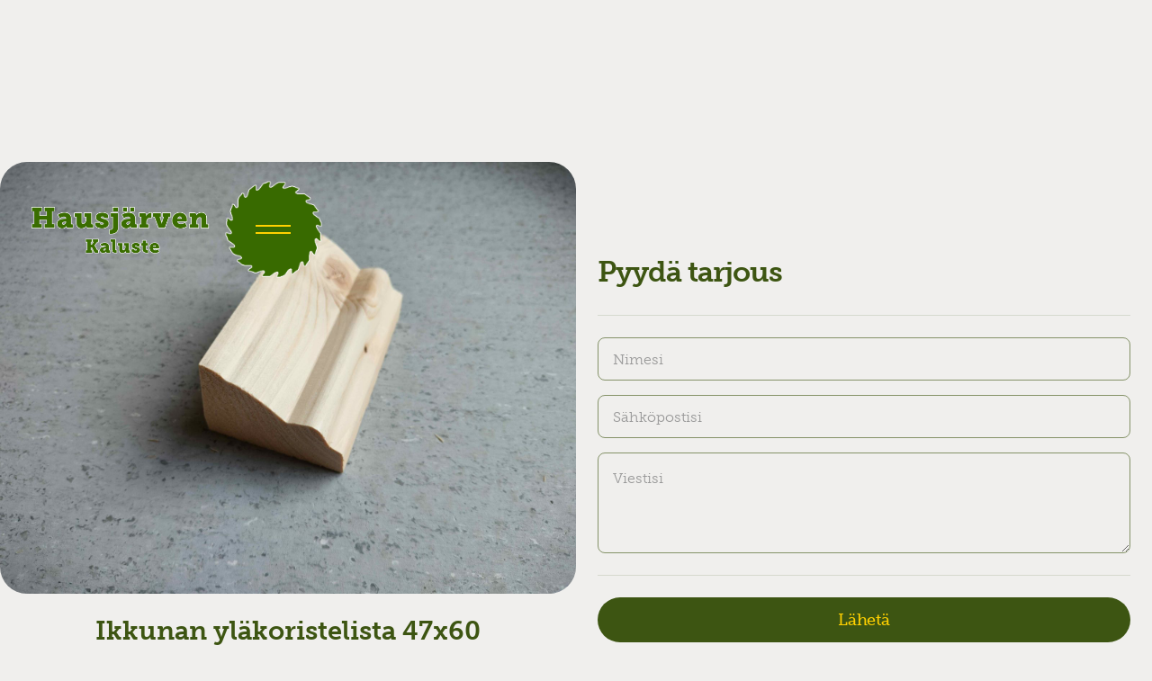

--- FILE ---
content_type: text/html
request_url: https://www.hausjarvenkaluste.com/rakennustuotteet-valikoima/ikkunan-ylakoristelista-47x60
body_size: 5248
content:
<!DOCTYPE html><!-- Last Published: Fri Oct 24 2025 13:47:37 GMT+0000 (Coordinated Universal Time) --><html data-wf-domain="www.hausjarvenkaluste.com" data-wf-page="64401dd8b1f6fc0828017e6f" data-wf-site="64401dd8b1f6fc5c60017e63" lang="Fi" data-wf-collection="64401dd8b1f6fc3357017ec9" data-wf-item-slug="ikkunan-ylakoristelista-47x60"><head><meta charset="utf-8"/><title>Ikkunan yläkoristelista 47x60</title><meta content="Koristelistoitukseen" name="description"/><meta content="Ikkunan yläkoristelista 47x60" property="og:title"/><meta content="Koristelistoitukseen" property="og:description"/><meta content="Ikkunan yläkoristelista 47x60" property="twitter:title"/><meta content="Koristelistoitukseen" property="twitter:description"/><meta property="og:type" content="website"/><meta content="summary_large_image" name="twitter:card"/><meta content="width=device-width, initial-scale=1" name="viewport"/><link href="https://cdn.prod.website-files.com/64401dd8b1f6fc5c60017e63/css/hausjarvenkaluste-demo.webflow.shared.b4ad0c54d.css" rel="stylesheet" type="text/css"/><link href="https://fonts.googleapis.com" rel="preconnect"/><link href="https://fonts.gstatic.com" rel="preconnect" crossorigin="anonymous"/><script src="https://ajax.googleapis.com/ajax/libs/webfont/1.6.26/webfont.js" type="text/javascript"></script><script type="text/javascript">WebFont.load({  google: {    families: ["Open Sans:300,300italic,400,400italic,600,600italic,700,700italic,800,800italic","Montserrat:100,100italic,200,200italic,300,300italic,400,400italic,500,500italic,600,600italic,700,700italic,800,800italic,900,900italic","Inter:100,200,300,regular,500,600,700,800","Vast Shadow:regular"]  }});</script><script src="https://use.typekit.net/zch1vqn.js" type="text/javascript"></script><script type="text/javascript">try{Typekit.load();}catch(e){}</script><script type="text/javascript">!function(o,c){var n=c.documentElement,t=" w-mod-";n.className+=t+"js",("ontouchstart"in o||o.DocumentTouch&&c instanceof DocumentTouch)&&(n.className+=t+"touch")}(window,document);</script><link href="https://cdn.prod.website-files.com/64401dd8b1f6fc5c60017e63/64401dd8b1f6fc63b3018122_ICON---32--X--32.png" rel="shortcut icon" type="image/x-icon"/><link href="https://cdn.prod.website-files.com/64401dd8b1f6fc5c60017e63/64401dd8b1f6fcffee018123_web--icon--256x256.png" rel="apple-touch-icon"/><!-- Please keep this css code to improve the font quality-->
<style>
  * {
  -webkit-font-smoothing: antialiased;
  -moz-osx-font-smoothing: grayscale;
}
</style></head><body class="body"><div class="page-wrapper"><div data-animation="default" data-collapse="none" data-duration="400" data-easing="ease" data-easing2="ease" role="banner" class="navbar w-nav"><div class="menu-overlay"></div><div class="padding-horizontal padding-small"><div class="navbar-block"><div class="navbar-base left-navbar"><a href="/" class="navbar-brand w-nav-brand"><div class="clip"><div class="menu-logo"><img src="https://cdn.prod.website-files.com/64401dd8b1f6fc5c60017e63/64401dd8b1f6fc6773018117_Hausj%C3%A4rven%20kaluste%20logo%20v2.png" loading="lazy" sizes="(max-width: 479px) 98vw, (max-width: 2463px) 100vw, 2463px" srcset="https://cdn.prod.website-files.com/64401dd8b1f6fc5c60017e63/64401dd8b1f6fc6773018117_Hausj%25C3%25A4rven%2520kaluste%2520logo%2520v2-p-500.png 500w, https://cdn.prod.website-files.com/64401dd8b1f6fc5c60017e63/64401dd8b1f6fc6773018117_Hausj%25C3%25A4rven%2520kaluste%2520logo%2520v2-p-800.png 800w, https://cdn.prod.website-files.com/64401dd8b1f6fc5c60017e63/64401dd8b1f6fc6773018117_Hausj%25C3%25A4rven%2520kaluste%2520logo%2520v2-p-1080.png 1080w, https://cdn.prod.website-files.com/64401dd8b1f6fc5c60017e63/64401dd8b1f6fc6773018117_Hausj%25C3%25A4rven%2520kaluste%2520logo%2520v2-p-1600.png 1600w, https://cdn.prod.website-files.com/64401dd8b1f6fc5c60017e63/64401dd8b1f6fc6773018117_Hausj%25C3%25A4rven%2520kaluste%2520logo%2520v2-p-2000.png 2000w, https://cdn.prod.website-files.com/64401dd8b1f6fc5c60017e63/64401dd8b1f6fc6773018117_Hausj%C3%A4rven%20kaluste%20logo%20v2.png 2463w" alt="" class="logo"/></div><div class="menu-logo menue-logo-bottom"><img src="https://cdn.prod.website-files.com/64401dd8b1f6fc5c60017e63/64401dd8b1f6fc6773018117_Hausj%C3%A4rven%20kaluste%20logo%20v2.png" loading="lazy" sizes="(max-width: 479px) 98vw, (max-width: 2463px) 100vw, 2463px" srcset="https://cdn.prod.website-files.com/64401dd8b1f6fc5c60017e63/64401dd8b1f6fc6773018117_Hausj%25C3%25A4rven%2520kaluste%2520logo%2520v2-p-500.png 500w, https://cdn.prod.website-files.com/64401dd8b1f6fc5c60017e63/64401dd8b1f6fc6773018117_Hausj%25C3%25A4rven%2520kaluste%2520logo%2520v2-p-800.png 800w, https://cdn.prod.website-files.com/64401dd8b1f6fc5c60017e63/64401dd8b1f6fc6773018117_Hausj%25C3%25A4rven%2520kaluste%2520logo%2520v2-p-1080.png 1080w, https://cdn.prod.website-files.com/64401dd8b1f6fc5c60017e63/64401dd8b1f6fc6773018117_Hausj%25C3%25A4rven%2520kaluste%2520logo%2520v2-p-1600.png 1600w, https://cdn.prod.website-files.com/64401dd8b1f6fc5c60017e63/64401dd8b1f6fc6773018117_Hausj%25C3%25A4rven%2520kaluste%2520logo%2520v2-p-2000.png 2000w, https://cdn.prod.website-files.com/64401dd8b1f6fc5c60017e63/64401dd8b1f6fc6773018117_Hausj%C3%A4rven%20kaluste%20logo%20v2.png 2463w" alt="" class="logo"/></div></div></a></div><div class="navbar-base"><div class="w-nav-button"><div class="w-icon-nav-menu"></div></div><div data-hover="false" data-delay="900" data-w-id="b1c5fcfd-0252-d7d0-8e90-c90df2f6a59e" class="menu-dropdown w-dropdown"><div class="navbar-toggle w-dropdown-toggle"><div class="navbar-menu-2"><div class="navbar-menu-line"></div><div class="toggle-spacer"></div><div class="navbar-menu-line"></div></div></div><nav class="menu-dropdown-list w-dropdown-list"><div class="navbar-menu-base"><nav role="navigation" class="navbar-menu w-nav-menu"><div class="navbar-menu-grid"><div class="into-view-1"><a href="/meista" class="navbar-link w-inline-block"><div class="clip"><div class="button-text"><div class="menu-teksti">Meistä</div></div><div class="button-text button-text-bottom"><div class="menu-teksti">Meistä</div></div></div><div class="clip"><div class="button-icon"><img src="https://cdn.prod.website-files.com/64401dd8b1f6fc5c60017e63/64401dd8b1f6fc1310017f49_Right%20arrow%20slant%20-%20dark.svg" loading="lazy" alt="" class="icon-1x1-small"/></div><div class="button-icon button-icon-bottom"><img src="https://cdn.prod.website-files.com/64401dd8b1f6fc5c60017e63/64401dd8b1f6fc1310017f49_Right%20arrow%20slant%20-%20dark.svg" loading="lazy" alt="" class="icon-1x1-small"/></div></div></a></div><div id="w-node-_9f31a508-06f5-9027-f222-785fcf2aeba0-c4a9a21f" class="into-view-2"><a href="/palvelut" class="navbar-link w-inline-block"><div class="clip"><div class="button-text"><div class="menu-teksti">Palvelut</div></div><div class="button-text button-text-bottom"><div class="menu-teksti">Palvelut</div></div></div><div class="clip"><div class="button-icon"><img src="https://cdn.prod.website-files.com/64401dd8b1f6fc5c60017e63/64401dd8b1f6fc1310017f49_Right%20arrow%20slant%20-%20dark.svg" loading="lazy" alt="" class="icon-1x1-small"/></div><div class="button-icon button-icon-bottom"><img src="https://cdn.prod.website-files.com/64401dd8b1f6fc5c60017e63/64401dd8b1f6fc1310017f49_Right%20arrow%20slant%20-%20dark.svg" loading="lazy" alt="" class="icon-1x1-small"/></div></div></a></div><div id="w-node-_9f31a508-06f5-9027-f222-785fcf2aebae-c4a9a21f" class="into-view-3"><a href="/valikoima" class="navbar-link w-inline-block"><div class="clip"><div class="button-text"><div class="menu-teksti">kalusteet</div></div><div class="button-text button-text-bottom"><div class="menu-teksti">Valikoima</div></div></div><div class="clip"><div class="button-icon"><img src="https://cdn.prod.website-files.com/64401dd8b1f6fc5c60017e63/64401dd8b1f6fc1310017f49_Right%20arrow%20slant%20-%20dark.svg" loading="lazy" alt="" class="icon-1x1-small"/></div><div class="button-icon button-icon-bottom"><img src="https://cdn.prod.website-files.com/64401dd8b1f6fc5c60017e63/64401dd8b1f6fc1310017f49_Right%20arrow%20slant%20-%20dark.svg" loading="lazy" alt="" class="icon-1x1-small"/></div></div></a></div><div id="w-node-_9f31a508-06f5-9027-f222-785fcf2aebbc-c4a9a21f" class="into-view-4"><a href="/valikoima-rakennustuotteet" class="navbar-link w-inline-block"><div class="clip"><div class="button-text"><div class="menu-teksti">Rakennus-tuotteet</div></div><div class="button-text button-text-bottom"><div class="menu-teksti">Rakennus-tuotteet</div></div></div><div class="clip"><div class="button-icon"><img src="https://cdn.prod.website-files.com/64401dd8b1f6fc5c60017e63/64401dd8b1f6fc1310017f49_Right%20arrow%20slant%20-%20dark.svg" loading="lazy" alt="" class="icon-1x1-small"/></div><div class="button-icon button-icon-bottom"><img src="https://cdn.prod.website-files.com/64401dd8b1f6fc5c60017e63/64401dd8b1f6fc1310017f49_Right%20arrow%20slant%20-%20dark.svg" loading="lazy" alt="" class="icon-1x1-small"/></div></div></a></div><div id="w-node-e3865103-9b92-4ea7-b2ba-668d2f183e62-c4a9a21f" class="into-view-4"><a href="/ovimallisto" class="navbar-link w-inline-block"><div class="clip"><div class="button-text"><div class="menu-teksti">Ovimallisto</div></div><div class="button-text button-text-bottom"><div class="menu-teksti">Ovimallisto</div></div></div><div class="clip"><div class="button-icon"><img src="https://cdn.prod.website-files.com/64401dd8b1f6fc5c60017e63/64401dd8b1f6fc1310017f49_Right%20arrow%20slant%20-%20dark.svg" loading="lazy" alt="" class="icon-1x1-small"/></div><div class="button-icon button-icon-bottom"><img src="https://cdn.prod.website-files.com/64401dd8b1f6fc5c60017e63/64401dd8b1f6fc1310017f49_Right%20arrow%20slant%20-%20dark.svg" loading="lazy" alt="" class="icon-1x1-small"/></div></div></a></div><div id="w-node-_04e273cc-4239-be50-3502-748022cf1701-c4a9a21f" class="into-view-4"><a href="/yhteystiedot" class="navbar-link w-inline-block"><div class="clip"><div class="button-text"><div class="menu-teksti">Yhteystiedot</div></div><div class="button-text button-text-bottom"><div class="menu-teksti">Yhteystiedot</div></div></div><div class="clip"><div class="button-icon"><img src="https://cdn.prod.website-files.com/64401dd8b1f6fc5c60017e63/64401dd8b1f6fc1310017f49_Right%20arrow%20slant%20-%20dark.svg" loading="lazy" alt="" class="icon-1x1-small"/></div><div class="button-icon button-icon-bottom"><img src="https://cdn.prod.website-files.com/64401dd8b1f6fc5c60017e63/64401dd8b1f6fc1310017f49_Right%20arrow%20slant%20-%20dark.svg" loading="lazy" alt="" class="icon-1x1-small"/></div></div></a></div></div></nav></div><div class="menu-action"><div id="w-node-_3d886c63-bfa8-c8c9-b537-cf01dc530c52-c4a9a21f" class="menu-bottom"><div id="w-node-_3d886c63-bfa8-c8c9-b537-cf01dc530c53-c4a9a21f" class="menu-view-1"><a id="w-node-_3d886c63-bfa8-c8c9-b537-cf01dc530c54-c4a9a21f" data-w-id="3d886c63-bfa8-c8c9-b537-cf01dc530c54" href="/yhteystiedot" class="menu-action-content w-inline-block"><div class="clip"><div class="button-text"><div class="text-size-xsmall _2">Pyydä tarjous</div></div><div class="button-text button-text-bottom"><div class="text-size-xsmall _2">Pyydä tarjous</div></div></div><div class="clip"><div class="button-icon"><img src="https://cdn.prod.website-files.com/64401dd8b1f6fc5c60017e63/64401dd8b1f6fc1310017f49_Right%20arrow%20slant%20-%20dark.svg" loading="lazy" alt="" class="icon-1x1-small"/></div><div class="button-icon button-icon-bottom"><img src="https://cdn.prod.website-files.com/64401dd8b1f6fc5c60017e63/64401dd8b1f6fc1310017f49_Right%20arrow%20slant%20-%20dark.svg" loading="lazy" alt="" class="icon-1x1-small"/></div></div></a></div><div id="w-node-_3d886c63-bfa8-c8c9-b537-cf01dc530c61-c4a9a21f" class="menu-social"><div id="w-node-_3d886c63-bfa8-c8c9-b537-cf01dc530c62-c4a9a21f" class="menu-view-2"></div><div id="w-node-_3d886c63-bfa8-c8c9-b537-cf01dc530c6b-c4a9a21f" class="menu-view-3"><a id="w-node-_3d886c63-bfa8-c8c9-b537-cf01dc530c6c-c4a9a21f" href="https://www.facebook.com/hausjarvenkaluste/" target="_blank" class="social-link w-inline-block"><div class="clip"><div class="button-text"><img src="https://cdn.prod.website-files.com/64401dd8b1f6fc5c60017e63/64401dd8b1f6fc17e1018116_ps-fb.png" loading="lazy" alt="" class="image-7"/></div><div class="button-text button-text-bottom"><img src="https://cdn.prod.website-files.com/64401dd8b1f6fc5c60017e63/64401dd8b1f6fc17e1018116_ps-fb.png" loading="lazy" alt="" class="image-7"/></div></div></a></div><div id="w-node-_3d886c63-bfa8-c8c9-b537-cf01dc530c74-c4a9a21f" class="menu-view-4"></div></div></div></div></nav></div></div></div></div></div><main class="main-wrapper"><div class="group-100vh"><div class="section-cmspage"><div class="container-cms-page"><div class="kuva-ja-kortti-tiedot"><div class="imawrapper"><img src="https://cdn.prod.website-files.com/64401dd8b1f6fc434f017e7e/64b2d60dd4e691cd904f7aae_Ikkunan%20yl%C3%A4koristelista%2047x60.jpg" loading="lazy" alt="Ikkunan yläkoristelista 47x60" sizes="100vw" srcset="https://cdn.prod.website-files.com/64401dd8b1f6fc434f017e7e/64b2d60dd4e691cd904f7aae_Ikkunan%20yl%C3%A4koristelista%2047x60-p-500.jpg 500w, https://cdn.prod.website-files.com/64401dd8b1f6fc434f017e7e/64b2d60dd4e691cd904f7aae_Ikkunan%20yl%C3%A4koristelista%2047x60-p-800.jpg 800w, https://cdn.prod.website-files.com/64401dd8b1f6fc434f017e7e/64b2d60dd4e691cd904f7aae_Ikkunan%20yl%C3%A4koristelista%2047x60-p-1080.jpg 1080w, https://cdn.prod.website-files.com/64401dd8b1f6fc434f017e7e/64b2d60dd4e691cd904f7aae_Ikkunan%20yl%C3%A4koristelista%2047x60-p-1600.jpg 1600w, https://cdn.prod.website-files.com/64401dd8b1f6fc434f017e7e/64b2d60dd4e691cd904f7aae_Ikkunan%20yl%C3%A4koristelista%2047x60-p-2000.jpg 2000w, https://cdn.prod.website-files.com/64401dd8b1f6fc434f017e7e/64b2d60dd4e691cd904f7aae_Ikkunan%20yl%C3%A4koristelista%2047x60.jpg 4624w" class="image-8"/></div><div class="kaluste-info-div-valikko"><div class="kalusteen-nimi">Ikkunan yläkoristelista 47x60</div><div class="mitat-div"><div class="mitat">Mitat: </div><div class="mitat">47*60</div></div><div class="mitat-div kuvaus"><div class="mitat">Koristelistoitukseen</div></div><div class="mitat-div kuvaus"><div class="mitat">Ht9347K</div></div><div fs-cmsfilter-field="kategoria" class="hiddens">This is some text inside of a div block.</div></div></div><div class="form-cms-page"><div class="f-modal-base-large"><div class="f-modal-title-wrapper"><div class="f-sub-heading-regular">Pyydä tarjous</div></div><div class="f-modal-line"></div><div class="w-form"><form id="wf-form-Valikoima-lomake" name="wf-form-Valikoima-lomake" data-name="Valikoima-lomake" method="get" data-wf-page-id="64401dd8b1f6fc0828017e6f" data-wf-element-id="f86c0358-2c43-621b-8bf8-e0a9ebc2ec2f" data-turnstile-sitekey="0x4AAAAAAAQTptj2So4dx43e"><div class="w-layout-grid f-account-input-grid"><div class="f-field-wrapper"><input class="f-field-input w-input" maxlength="256" name="Kaluste-yhteydenotto---Nimi-2" data-name="Kaluste Yhteydenotto Nimi 2" placeholder="Nimesi" type="text" id="Kaluste-yhteydenotto---Nimi-2"/></div><div class="f-field-wrapper"><input class="f-field-input w-input" maxlength="256" name="email" data-name="email" placeholder="Sähköpostisi" type="email" id="email" required=""/></div><div class="f-field-wrapper"><textarea id="Kaluste-yhteydenotto---viesti-2" name="Kaluste-yhteydenotto---viesti-2" maxlength="5000" data-name="Kaluste Yhteydenotto Viesti 2" placeholder="Viestisi" class="f-text-area w-input"></textarea></div></div><div class="f-modal-line"></div><div class="html-embed-2 w-embed"><input type="hidden" name="tuotekuva" value="https://cdn.prod.website-files.com/64401dd8b1f6fc434f017e7e/64b2d60dd4e691cd904f7aae_Ikkunan%20yl%C3%A4koristelista%2047x60.jpg"/>
<input type="hidden" name="tuotenimi" value="ikkunan-ylakoristelista-47x60"/></div><input type="submit" data-wait="Lähetetään..." class="f-button-primary w-button" value="Lähetä"/></form><div class="f-success-message w-form-done"><div>Kiitos! Viestisi on lähtenyt</div></div><div class="w-form-fail"><div>Oops! Something went wrong while submitting the form.</div></div></div></div></div></div></div><div class="takaisin sectionssi"><a href="/valikoima-rakennustuotteet" class="cf-cta-form-wrapper takaisin w-inline-block"><div class="cf-cta-left-contain takaisin"><img src="https://cdn.prod.website-files.com/64401dd8b1f6fc5c60017e63/64401dd8b1f6fc6d3f018118_keltanen%20vasen%20nuoli.png" loading="lazy" alt="" class="keltanen-nuoli"/></div><div class="cf-testimonial-slide-wrapper black takaisin"><p class="heading-style-h2 text-style-allcaps text-align-center no-cap yescap takas">Takaisin valikoimaan<br/></p></div></a></div></div><div class="footer"><footer class="padding-vertical padding-large"><div class="padding-horizontal padding-medium"><div class="footer-content"><a id="w-node-_97509895-6aaf-b95e-26d1-65b5faf435fc-faf435f2" href="/" class="footer-brand w-inline-block"><p class="text-size-regular footer-logo main">Hausjärven Kaluste</p><p class="text-size-regular footer-logo puhelin osoite">Mestarintie 1, 12100 Oitti</p><p class="text-size-regular footer-logo puhelin">019 783193</p></a><div id="w-node-f3abc2c7-630a-c28c-1a60-f7d1330429ed-faf435f2" class="navit-f"><div class="footer-menu"><a href="/meista" class="fotter-menu-link w-inline-block"><p class="text-size-xsmall text-style-allcaps">Meistä</p></a><a href="/palvelut" class="fotter-menu-link w-inline-block"><p class="text-size-xsmall text-style-allcaps">Palvelut</p></a><a href="/valikoima" class="fotter-menu-link w-inline-block"><p class="text-size-xsmall text-style-allcaps">Kalusteet</p></a><a href="/ovimallisto" class="fotter-menu-link w-inline-block"><p class="text-size-xsmall text-style-allcaps">Ovimallisto</p></a><a href="/valikoima-rakennustuotteet" class="fotter-menu-link w-inline-block"><p class="text-size-xsmall text-style-allcaps">Rakennustuotteet</p></a><a href="/blogi" class="fotter-menu-link w-inline-block"><p class="text-size-xsmall text-style-allcaps">Blogi</p></a><a href="/yhteystiedot" class="fotter-menu-link w-inline-block"><p class="text-size-xsmall text-style-allcaps">Yhteystiedot</p></a></div></div><div id="w-node-_8a29e9f0-0cb4-a95b-cd68-5b91e451cad3-faf435f2" class="asiakastieto"><img src="https://cdn.prod.website-files.com/64401dd8b1f6fc5c60017e63/64401dd8b1f6fcbbca018120_ps.png" loading="lazy" sizes="(max-width: 758px) 100vw, 758px" srcset="https://cdn.prod.website-files.com/64401dd8b1f6fc5c60017e63/64401dd8b1f6fcbbca018120_ps-p-500.png 500w, https://cdn.prod.website-files.com/64401dd8b1f6fc5c60017e63/64401dd8b1f6fcbbca018120_ps.png 758w" alt="" class="image-9"/></div></div><div class="lynx-block-footer-down"><div class="cf-copyright-text-3">© 2023</div><a href="https://ecosta.fi" target="_blank" class="w-inline-block"><img src="https://cdn.prod.website-files.com/64401dd8b1f6fc5c60017e63/64401dd8b1f6fcc31d018121_Ecosta-logo-TRANSPARENT.png" loading="lazy" sizes="(max-width: 2082px) 100vw, 2082px" srcset="https://cdn.prod.website-files.com/64401dd8b1f6fc5c60017e63/64401dd8b1f6fcc31d018121_Ecosta-logo-TRANSPARENT-p-500.png 500w, https://cdn.prod.website-files.com/64401dd8b1f6fc5c60017e63/64401dd8b1f6fcc31d018121_Ecosta-logo-TRANSPARENT-p-800.png 800w, https://cdn.prod.website-files.com/64401dd8b1f6fc5c60017e63/64401dd8b1f6fcc31d018121_Ecosta-logo-TRANSPARENT-p-1080.png 1080w, https://cdn.prod.website-files.com/64401dd8b1f6fc5c60017e63/64401dd8b1f6fcc31d018121_Ecosta-logo-TRANSPARENT-p-1600.png 1600w, https://cdn.prod.website-files.com/64401dd8b1f6fc5c60017e63/64401dd8b1f6fcc31d018121_Ecosta-logo-TRANSPARENT-p-2000.png 2000w, https://cdn.prod.website-files.com/64401dd8b1f6fc5c60017e63/64401dd8b1f6fcc31d018121_Ecosta-logo-TRANSPARENT.png 2082w" alt="" class="image-2"/></a></div></div></footer></div></main></div><script src="https://d3e54v103j8qbb.cloudfront.net/js/jquery-3.5.1.min.dc5e7f18c8.js?site=64401dd8b1f6fc5c60017e63" type="text/javascript" integrity="sha256-9/aliU8dGd2tb6OSsuzixeV4y/faTqgFtohetphbbj0=" crossorigin="anonymous"></script><script src="https://cdn.prod.website-files.com/64401dd8b1f6fc5c60017e63/js/webflow.schunk.36b8fb49256177c8.js" type="text/javascript"></script><script src="https://cdn.prod.website-files.com/64401dd8b1f6fc5c60017e63/js/webflow.schunk.7a8ec2239e7c0d11.js" type="text/javascript"></script><script src="https://cdn.prod.website-files.com/64401dd8b1f6fc5c60017e63/js/webflow.1feb20a6.d9422dcdd8d8beb7.js" type="text/javascript"></script><iframe id="revdot-widget-iframe" class="widget-iframe" src="https://mf.revdot.ai/bot?mode=widget&widget_id=rw7fabc4595532971f6aad" style="width: 92px; height: 92px; max-width: 100vw; max-height: 100dvh; position: fixed; right: 0px; bottom: 0px; border: 0; background: transparent; background-color: transparent; z-index: 9999; display: block; opacity: 1" title="RevDash Chatbot"></iframe>
<script>const MARGINS ={bottom:12,right:12};let widgetState = 'minimized';let bubbleSize ={width:80,height:80};let popupState = 'hidden';let popupSize ={width:0,height:0};let isInitialized = false;function resizeIframe(){const iframe = document.getElementById('revdot-widget-iframe');if (!iframe) return;const isMobile = window.innerWidth < 768;let width,height,positioning ={};if (widgetState === 'error'){iframe.style.display = 'none';return;}if (widgetState === 'maximized'){popupState = 'hidden';popupSize.width = 0;popupSize.height = 0;if (isMobile){width = '100vw';height = '100vh';positioning ={top:'0',left:'0',right:'0',bottom:'0'};}else{width = '420px';height = '700px';positioning ={top:'auto',left:'auto',right:'0',bottom:'0'};}}else{if (popupState === 'visible' && popupSize.width > 0 && popupSize.height > 0){const popupSpaceNeeded = popupSize.height + 80;const bubbleSpaceNeeded = bubbleSize.height + 12;width = Math.max(popupSize.width,bubbleSize.width) + 12 + 'px';height = Math.max(popupSpaceNeeded,bubbleSpaceNeeded) + 'px';}else{width = bubbleSize.width + MARGINS.right + 'px';height = bubbleSize.height + MARGINS.bottom + 'px';}positioning ={top:'auto',left:'auto',right:'0',bottom:'0'};}iframe.style.width = width;iframe.style.height = height;Object.assign(iframe.style,positioning);}window.addEventListener('message',function(event){if (!event.data || !event.data.type) return;const iframe = document.getElementById('revdot-widget-iframe');if (!iframe) return;if (!isInitialized){isInitialized = true;}switch (event.data.type){case 'revdotWidgetStateChange':widgetState = event.data.status || 'minimized';if (event.data.height && event.data.width){bubbleSize.width = parseInt(event.data.width) || 80;bubbleSize.height = parseInt(event.data.height) || 80;}resizeIframe();break;case 'revdotPopupWillShow':popupSize.width = Math.max(event.data.expectedWidth || 350,300);popupSize.height = Math.max(event.data.expectedHeight || 400,200);popupState = 'will-show';resizeIframe();break;case 'revdotPopupStateChange':popupState = event.data.state || 'hidden';if (popupState === 'visible' && event.data.popupWidth && event.data.popupHeight){popupSize.width = Math.max(event.data.popupWidth,300);popupSize.height = Math.max(event.data.popupHeight,200);}else if (popupState === 'hidden'){popupSize.width = 0;popupSize.height = 0;}resizeIframe();break;}});let resizeTimeout;window.addEventListener('resize',function(){clearTimeout(resizeTimeout);resizeTimeout = setTimeout(resizeIframe,100);});const iframe = document.getElementById('revdot-widget-iframe');if (iframe){iframe.style.display = 'block';iframe.style.opacity = '1';resizeIframe();}</script> </body></html>

--- FILE ---
content_type: text/css
request_url: https://cdn.prod.website-files.com/64401dd8b1f6fc5c60017e63/css/hausjarvenkaluste-demo.webflow.shared.b4ad0c54d.css
body_size: 31979
content:
html {
  -webkit-text-size-adjust: 100%;
  -ms-text-size-adjust: 100%;
  font-family: sans-serif;
}

body {
  margin: 0;
}

article, aside, details, figcaption, figure, footer, header, hgroup, main, menu, nav, section, summary {
  display: block;
}

audio, canvas, progress, video {
  vertical-align: baseline;
  display: inline-block;
}

audio:not([controls]) {
  height: 0;
  display: none;
}

[hidden], template {
  display: none;
}

a {
  background-color: #0000;
}

a:active, a:hover {
  outline: 0;
}

abbr[title] {
  border-bottom: 1px dotted;
}

b, strong {
  font-weight: bold;
}

dfn {
  font-style: italic;
}

h1 {
  margin: .67em 0;
  font-size: 2em;
}

mark {
  color: #000;
  background: #ff0;
}

small {
  font-size: 80%;
}

sub, sup {
  vertical-align: baseline;
  font-size: 75%;
  line-height: 0;
  position: relative;
}

sup {
  top: -.5em;
}

sub {
  bottom: -.25em;
}

img {
  border: 0;
}

svg:not(:root) {
  overflow: hidden;
}

hr {
  box-sizing: content-box;
  height: 0;
}

pre {
  overflow: auto;
}

code, kbd, pre, samp {
  font-family: monospace;
  font-size: 1em;
}

button, input, optgroup, select, textarea {
  color: inherit;
  font: inherit;
  margin: 0;
}

button {
  overflow: visible;
}

button, select {
  text-transform: none;
}

button, html input[type="button"], input[type="reset"] {
  -webkit-appearance: button;
  cursor: pointer;
}

button[disabled], html input[disabled] {
  cursor: default;
}

button::-moz-focus-inner, input::-moz-focus-inner {
  border: 0;
  padding: 0;
}

input {
  line-height: normal;
}

input[type="checkbox"], input[type="radio"] {
  box-sizing: border-box;
  padding: 0;
}

input[type="number"]::-webkit-inner-spin-button, input[type="number"]::-webkit-outer-spin-button {
  height: auto;
}

input[type="search"] {
  -webkit-appearance: none;
}

input[type="search"]::-webkit-search-cancel-button, input[type="search"]::-webkit-search-decoration {
  -webkit-appearance: none;
}

legend {
  border: 0;
  padding: 0;
}

textarea {
  overflow: auto;
}

optgroup {
  font-weight: bold;
}

table {
  border-collapse: collapse;
  border-spacing: 0;
}

td, th {
  padding: 0;
}

@font-face {
  font-family: webflow-icons;
  src: url("[data-uri]") format("truetype");
  font-weight: normal;
  font-style: normal;
}

[class^="w-icon-"], [class*=" w-icon-"] {
  speak: none;
  font-variant: normal;
  text-transform: none;
  -webkit-font-smoothing: antialiased;
  -moz-osx-font-smoothing: grayscale;
  font-style: normal;
  font-weight: normal;
  line-height: 1;
  font-family: webflow-icons !important;
}

.w-icon-slider-right:before {
  content: "";
}

.w-icon-slider-left:before {
  content: "";
}

.w-icon-nav-menu:before {
  content: "";
}

.w-icon-arrow-down:before, .w-icon-dropdown-toggle:before {
  content: "";
}

.w-icon-file-upload-remove:before {
  content: "";
}

.w-icon-file-upload-icon:before {
  content: "";
}

* {
  box-sizing: border-box;
}

html {
  height: 100%;
}

body {
  color: #333;
  background-color: #fff;
  min-height: 100%;
  margin: 0;
  font-family: Arial, sans-serif;
  font-size: 14px;
  line-height: 20px;
}

img {
  vertical-align: middle;
  max-width: 100%;
  display: inline-block;
}

html.w-mod-touch * {
  background-attachment: scroll !important;
}

.w-block {
  display: block;
}

.w-inline-block {
  max-width: 100%;
  display: inline-block;
}

.w-clearfix:before, .w-clearfix:after {
  content: " ";
  grid-area: 1 / 1 / 2 / 2;
  display: table;
}

.w-clearfix:after {
  clear: both;
}

.w-hidden {
  display: none;
}

.w-button {
  color: #fff;
  line-height: inherit;
  cursor: pointer;
  background-color: #3898ec;
  border: 0;
  border-radius: 0;
  padding: 9px 15px;
  text-decoration: none;
  display: inline-block;
}

input.w-button {
  -webkit-appearance: button;
}

html[data-w-dynpage] [data-w-cloak] {
  color: #0000 !important;
}

.w-code-block {
  margin: unset;
}

pre.w-code-block code {
  all: inherit;
}

.w-optimization {
  display: contents;
}

.w-webflow-badge, .w-webflow-badge > img {
  box-sizing: unset;
  width: unset;
  height: unset;
  max-height: unset;
  max-width: unset;
  min-height: unset;
  min-width: unset;
  margin: unset;
  padding: unset;
  float: unset;
  clear: unset;
  border: unset;
  border-radius: unset;
  background: unset;
  background-image: unset;
  background-position: unset;
  background-size: unset;
  background-repeat: unset;
  background-origin: unset;
  background-clip: unset;
  background-attachment: unset;
  background-color: unset;
  box-shadow: unset;
  transform: unset;
  direction: unset;
  font-family: unset;
  font-weight: unset;
  color: unset;
  font-size: unset;
  line-height: unset;
  font-style: unset;
  font-variant: unset;
  text-align: unset;
  letter-spacing: unset;
  -webkit-text-decoration: unset;
  text-decoration: unset;
  text-indent: unset;
  text-transform: unset;
  list-style-type: unset;
  text-shadow: unset;
  vertical-align: unset;
  cursor: unset;
  white-space: unset;
  word-break: unset;
  word-spacing: unset;
  word-wrap: unset;
  transition: unset;
}

.w-webflow-badge {
  white-space: nowrap;
  cursor: pointer;
  box-shadow: 0 0 0 1px #0000001a, 0 1px 3px #0000001a;
  visibility: visible !important;
  opacity: 1 !important;
  z-index: 2147483647 !important;
  color: #aaadb0 !important;
  overflow: unset !important;
  background-color: #fff !important;
  border-radius: 3px !important;
  width: auto !important;
  height: auto !important;
  margin: 0 !important;
  padding: 6px !important;
  font-size: 12px !important;
  line-height: 14px !important;
  text-decoration: none !important;
  display: inline-block !important;
  position: fixed !important;
  inset: auto 12px 12px auto !important;
  transform: none !important;
}

.w-webflow-badge > img {
  position: unset;
  visibility: unset !important;
  opacity: 1 !important;
  vertical-align: middle !important;
  display: inline-block !important;
}

h1, h2, h3, h4, h5, h6 {
  margin-bottom: 10px;
  font-weight: bold;
}

h1 {
  margin-top: 20px;
  font-size: 38px;
  line-height: 44px;
}

h2 {
  margin-top: 20px;
  font-size: 32px;
  line-height: 36px;
}

h3 {
  margin-top: 20px;
  font-size: 24px;
  line-height: 30px;
}

h4 {
  margin-top: 10px;
  font-size: 18px;
  line-height: 24px;
}

h5 {
  margin-top: 10px;
  font-size: 14px;
  line-height: 20px;
}

h6 {
  margin-top: 10px;
  font-size: 12px;
  line-height: 18px;
}

p {
  margin-top: 0;
  margin-bottom: 10px;
}

blockquote {
  border-left: 5px solid #e2e2e2;
  margin: 0 0 10px;
  padding: 10px 20px;
  font-size: 18px;
  line-height: 22px;
}

figure {
  margin: 0 0 10px;
}

ul, ol {
  margin-top: 0;
  margin-bottom: 10px;
  padding-left: 40px;
}

.w-list-unstyled {
  padding-left: 0;
  list-style: none;
}

.w-embed:before, .w-embed:after {
  content: " ";
  grid-area: 1 / 1 / 2 / 2;
  display: table;
}

.w-embed:after {
  clear: both;
}

.w-video {
  width: 100%;
  padding: 0;
  position: relative;
}

.w-video iframe, .w-video object, .w-video embed {
  border: none;
  width: 100%;
  height: 100%;
  position: absolute;
  top: 0;
  left: 0;
}

fieldset {
  border: 0;
  margin: 0;
  padding: 0;
}

button, [type="button"], [type="reset"] {
  cursor: pointer;
  -webkit-appearance: button;
  border: 0;
}

.w-form {
  margin: 0 0 15px;
}

.w-form-done {
  text-align: center;
  background-color: #ddd;
  padding: 20px;
  display: none;
}

.w-form-fail {
  background-color: #ffdede;
  margin-top: 10px;
  padding: 10px;
  display: none;
}

label {
  margin-bottom: 5px;
  font-weight: bold;
  display: block;
}

.w-input, .w-select {
  color: #333;
  vertical-align: middle;
  background-color: #fff;
  border: 1px solid #ccc;
  width: 100%;
  height: 38px;
  margin-bottom: 10px;
  padding: 8px 12px;
  font-size: 14px;
  line-height: 1.42857;
  display: block;
}

.w-input::placeholder, .w-select::placeholder {
  color: #999;
}

.w-input:focus, .w-select:focus {
  border-color: #3898ec;
  outline: 0;
}

.w-input[disabled], .w-select[disabled], .w-input[readonly], .w-select[readonly], fieldset[disabled] .w-input, fieldset[disabled] .w-select {
  cursor: not-allowed;
}

.w-input[disabled]:not(.w-input-disabled), .w-select[disabled]:not(.w-input-disabled), .w-input[readonly], .w-select[readonly], fieldset[disabled]:not(.w-input-disabled) .w-input, fieldset[disabled]:not(.w-input-disabled) .w-select {
  background-color: #eee;
}

textarea.w-input, textarea.w-select {
  height: auto;
}

.w-select {
  background-color: #f3f3f3;
}

.w-select[multiple] {
  height: auto;
}

.w-form-label {
  cursor: pointer;
  margin-bottom: 0;
  font-weight: normal;
  display: inline-block;
}

.w-radio {
  margin-bottom: 5px;
  padding-left: 20px;
  display: block;
}

.w-radio:before, .w-radio:after {
  content: " ";
  grid-area: 1 / 1 / 2 / 2;
  display: table;
}

.w-radio:after {
  clear: both;
}

.w-radio-input {
  float: left;
  margin: 3px 0 0 -20px;
  line-height: normal;
}

.w-file-upload {
  margin-bottom: 10px;
  display: block;
}

.w-file-upload-input {
  opacity: 0;
  z-index: -100;
  width: .1px;
  height: .1px;
  position: absolute;
  overflow: hidden;
}

.w-file-upload-default, .w-file-upload-uploading, .w-file-upload-success {
  color: #333;
  display: inline-block;
}

.w-file-upload-error {
  margin-top: 10px;
  display: block;
}

.w-file-upload-default.w-hidden, .w-file-upload-uploading.w-hidden, .w-file-upload-error.w-hidden, .w-file-upload-success.w-hidden {
  display: none;
}

.w-file-upload-uploading-btn {
  cursor: pointer;
  background-color: #fafafa;
  border: 1px solid #ccc;
  margin: 0;
  padding: 8px 12px;
  font-size: 14px;
  font-weight: normal;
  display: flex;
}

.w-file-upload-file {
  background-color: #fafafa;
  border: 1px solid #ccc;
  flex-grow: 1;
  justify-content: space-between;
  margin: 0;
  padding: 8px 9px 8px 11px;
  display: flex;
}

.w-file-upload-file-name {
  font-size: 14px;
  font-weight: normal;
  display: block;
}

.w-file-remove-link {
  cursor: pointer;
  width: auto;
  height: auto;
  margin-top: 3px;
  margin-left: 10px;
  padding: 3px;
  display: block;
}

.w-icon-file-upload-remove {
  margin: auto;
  font-size: 10px;
}

.w-file-upload-error-msg {
  color: #ea384c;
  padding: 2px 0;
  display: inline-block;
}

.w-file-upload-info {
  padding: 0 12px;
  line-height: 38px;
  display: inline-block;
}

.w-file-upload-label {
  cursor: pointer;
  background-color: #fafafa;
  border: 1px solid #ccc;
  margin: 0;
  padding: 8px 12px;
  font-size: 14px;
  font-weight: normal;
  display: inline-block;
}

.w-icon-file-upload-icon, .w-icon-file-upload-uploading {
  width: 20px;
  margin-right: 8px;
  display: inline-block;
}

.w-icon-file-upload-uploading {
  height: 20px;
}

.w-container {
  max-width: 940px;
  margin-left: auto;
  margin-right: auto;
}

.w-container:before, .w-container:after {
  content: " ";
  grid-area: 1 / 1 / 2 / 2;
  display: table;
}

.w-container:after {
  clear: both;
}

.w-container .w-row {
  margin-left: -10px;
  margin-right: -10px;
}

.w-row:before, .w-row:after {
  content: " ";
  grid-area: 1 / 1 / 2 / 2;
  display: table;
}

.w-row:after {
  clear: both;
}

.w-row .w-row {
  margin-left: 0;
  margin-right: 0;
}

.w-col {
  float: left;
  width: 100%;
  min-height: 1px;
  padding-left: 10px;
  padding-right: 10px;
  position: relative;
}

.w-col .w-col {
  padding-left: 0;
  padding-right: 0;
}

.w-col-1 {
  width: 8.33333%;
}

.w-col-2 {
  width: 16.6667%;
}

.w-col-3 {
  width: 25%;
}

.w-col-4 {
  width: 33.3333%;
}

.w-col-5 {
  width: 41.6667%;
}

.w-col-6 {
  width: 50%;
}

.w-col-7 {
  width: 58.3333%;
}

.w-col-8 {
  width: 66.6667%;
}

.w-col-9 {
  width: 75%;
}

.w-col-10 {
  width: 83.3333%;
}

.w-col-11 {
  width: 91.6667%;
}

.w-col-12 {
  width: 100%;
}

.w-hidden-main {
  display: none !important;
}

@media screen and (max-width: 991px) {
  .w-container {
    max-width: 728px;
  }

  .w-hidden-main {
    display: inherit !important;
  }

  .w-hidden-medium {
    display: none !important;
  }

  .w-col-medium-1 {
    width: 8.33333%;
  }

  .w-col-medium-2 {
    width: 16.6667%;
  }

  .w-col-medium-3 {
    width: 25%;
  }

  .w-col-medium-4 {
    width: 33.3333%;
  }

  .w-col-medium-5 {
    width: 41.6667%;
  }

  .w-col-medium-6 {
    width: 50%;
  }

  .w-col-medium-7 {
    width: 58.3333%;
  }

  .w-col-medium-8 {
    width: 66.6667%;
  }

  .w-col-medium-9 {
    width: 75%;
  }

  .w-col-medium-10 {
    width: 83.3333%;
  }

  .w-col-medium-11 {
    width: 91.6667%;
  }

  .w-col-medium-12 {
    width: 100%;
  }

  .w-col-stack {
    width: 100%;
    left: auto;
    right: auto;
  }
}

@media screen and (max-width: 767px) {
  .w-hidden-main, .w-hidden-medium {
    display: inherit !important;
  }

  .w-hidden-small {
    display: none !important;
  }

  .w-row, .w-container .w-row {
    margin-left: 0;
    margin-right: 0;
  }

  .w-col {
    width: 100%;
    left: auto;
    right: auto;
  }

  .w-col-small-1 {
    width: 8.33333%;
  }

  .w-col-small-2 {
    width: 16.6667%;
  }

  .w-col-small-3 {
    width: 25%;
  }

  .w-col-small-4 {
    width: 33.3333%;
  }

  .w-col-small-5 {
    width: 41.6667%;
  }

  .w-col-small-6 {
    width: 50%;
  }

  .w-col-small-7 {
    width: 58.3333%;
  }

  .w-col-small-8 {
    width: 66.6667%;
  }

  .w-col-small-9 {
    width: 75%;
  }

  .w-col-small-10 {
    width: 83.3333%;
  }

  .w-col-small-11 {
    width: 91.6667%;
  }

  .w-col-small-12 {
    width: 100%;
  }
}

@media screen and (max-width: 479px) {
  .w-container {
    max-width: none;
  }

  .w-hidden-main, .w-hidden-medium, .w-hidden-small {
    display: inherit !important;
  }

  .w-hidden-tiny {
    display: none !important;
  }

  .w-col {
    width: 100%;
  }

  .w-col-tiny-1 {
    width: 8.33333%;
  }

  .w-col-tiny-2 {
    width: 16.6667%;
  }

  .w-col-tiny-3 {
    width: 25%;
  }

  .w-col-tiny-4 {
    width: 33.3333%;
  }

  .w-col-tiny-5 {
    width: 41.6667%;
  }

  .w-col-tiny-6 {
    width: 50%;
  }

  .w-col-tiny-7 {
    width: 58.3333%;
  }

  .w-col-tiny-8 {
    width: 66.6667%;
  }

  .w-col-tiny-9 {
    width: 75%;
  }

  .w-col-tiny-10 {
    width: 83.3333%;
  }

  .w-col-tiny-11 {
    width: 91.6667%;
  }

  .w-col-tiny-12 {
    width: 100%;
  }
}

.w-widget {
  position: relative;
}

.w-widget-map {
  width: 100%;
  height: 400px;
}

.w-widget-map label {
  width: auto;
  display: inline;
}

.w-widget-map img {
  max-width: inherit;
}

.w-widget-map .gm-style-iw {
  text-align: center;
}

.w-widget-map .gm-style-iw > button {
  display: none !important;
}

.w-widget-twitter {
  overflow: hidden;
}

.w-widget-twitter-count-shim {
  vertical-align: top;
  text-align: center;
  background: #fff;
  border: 1px solid #758696;
  border-radius: 3px;
  width: 28px;
  height: 20px;
  display: inline-block;
  position: relative;
}

.w-widget-twitter-count-shim * {
  pointer-events: none;
  -webkit-user-select: none;
  user-select: none;
}

.w-widget-twitter-count-shim .w-widget-twitter-count-inner {
  text-align: center;
  color: #999;
  font-family: serif;
  font-size: 15px;
  line-height: 12px;
  position: relative;
}

.w-widget-twitter-count-shim .w-widget-twitter-count-clear {
  display: block;
  position: relative;
}

.w-widget-twitter-count-shim.w--large {
  width: 36px;
  height: 28px;
}

.w-widget-twitter-count-shim.w--large .w-widget-twitter-count-inner {
  font-size: 18px;
  line-height: 18px;
}

.w-widget-twitter-count-shim:not(.w--vertical) {
  margin-left: 5px;
  margin-right: 8px;
}

.w-widget-twitter-count-shim:not(.w--vertical).w--large {
  margin-left: 6px;
}

.w-widget-twitter-count-shim:not(.w--vertical):before, .w-widget-twitter-count-shim:not(.w--vertical):after {
  content: " ";
  pointer-events: none;
  border: solid #0000;
  width: 0;
  height: 0;
  position: absolute;
  top: 50%;
  left: 0;
}

.w-widget-twitter-count-shim:not(.w--vertical):before {
  border-width: 4px;
  border-color: #75869600 #5d6c7b #75869600 #75869600;
  margin-top: -4px;
  margin-left: -9px;
}

.w-widget-twitter-count-shim:not(.w--vertical).w--large:before {
  border-width: 5px;
  margin-top: -5px;
  margin-left: -10px;
}

.w-widget-twitter-count-shim:not(.w--vertical):after {
  border-width: 4px;
  border-color: #fff0 #fff #fff0 #fff0;
  margin-top: -4px;
  margin-left: -8px;
}

.w-widget-twitter-count-shim:not(.w--vertical).w--large:after {
  border-width: 5px;
  margin-top: -5px;
  margin-left: -9px;
}

.w-widget-twitter-count-shim.w--vertical {
  width: 61px;
  height: 33px;
  margin-bottom: 8px;
}

.w-widget-twitter-count-shim.w--vertical:before, .w-widget-twitter-count-shim.w--vertical:after {
  content: " ";
  pointer-events: none;
  border: solid #0000;
  width: 0;
  height: 0;
  position: absolute;
  top: 100%;
  left: 50%;
}

.w-widget-twitter-count-shim.w--vertical:before {
  border-width: 5px;
  border-color: #5d6c7b #75869600 #75869600;
  margin-left: -5px;
}

.w-widget-twitter-count-shim.w--vertical:after {
  border-width: 4px;
  border-color: #fff #fff0 #fff0;
  margin-left: -4px;
}

.w-widget-twitter-count-shim.w--vertical .w-widget-twitter-count-inner {
  font-size: 18px;
  line-height: 22px;
}

.w-widget-twitter-count-shim.w--vertical.w--large {
  width: 76px;
}

.w-background-video {
  color: #fff;
  height: 500px;
  position: relative;
  overflow: hidden;
}

.w-background-video > video {
  object-fit: cover;
  z-index: -100;
  background-position: 50%;
  background-size: cover;
  width: 100%;
  height: 100%;
  margin: auto;
  position: absolute;
  inset: -100%;
}

.w-background-video > video::-webkit-media-controls-start-playback-button {
  -webkit-appearance: none;
  display: none !important;
}

.w-background-video--control {
  background-color: #0000;
  padding: 0;
  position: absolute;
  bottom: 1em;
  right: 1em;
}

.w-background-video--control > [hidden] {
  display: none !important;
}

.w-slider {
  text-align: center;
  clear: both;
  -webkit-tap-highlight-color: #0000;
  tap-highlight-color: #0000;
  background: #ddd;
  height: 300px;
  position: relative;
}

.w-slider-mask {
  z-index: 1;
  white-space: nowrap;
  height: 100%;
  display: block;
  position: relative;
  left: 0;
  right: 0;
  overflow: hidden;
}

.w-slide {
  vertical-align: top;
  white-space: normal;
  text-align: left;
  width: 100%;
  height: 100%;
  display: inline-block;
  position: relative;
}

.w-slider-nav {
  z-index: 2;
  text-align: center;
  -webkit-tap-highlight-color: #0000;
  tap-highlight-color: #0000;
  height: 40px;
  margin: auto;
  padding-top: 10px;
  position: absolute;
  inset: auto 0 0;
}

.w-slider-nav.w-round > div {
  border-radius: 100%;
}

.w-slider-nav.w-num > div {
  font-size: inherit;
  line-height: inherit;
  width: auto;
  height: auto;
  padding: .2em .5em;
}

.w-slider-nav.w-shadow > div {
  box-shadow: 0 0 3px #3336;
}

.w-slider-nav-invert {
  color: #fff;
}

.w-slider-nav-invert > div {
  background-color: #2226;
}

.w-slider-nav-invert > div.w-active {
  background-color: #222;
}

.w-slider-dot {
  cursor: pointer;
  background-color: #fff6;
  width: 1em;
  height: 1em;
  margin: 0 3px .5em;
  transition: background-color .1s, color .1s;
  display: inline-block;
  position: relative;
}

.w-slider-dot.w-active {
  background-color: #fff;
}

.w-slider-dot:focus {
  outline: none;
  box-shadow: 0 0 0 2px #fff;
}

.w-slider-dot:focus.w-active {
  box-shadow: none;
}

.w-slider-arrow-left, .w-slider-arrow-right {
  cursor: pointer;
  color: #fff;
  -webkit-tap-highlight-color: #0000;
  tap-highlight-color: #0000;
  -webkit-user-select: none;
  user-select: none;
  width: 80px;
  margin: auto;
  font-size: 40px;
  position: absolute;
  inset: 0;
  overflow: hidden;
}

.w-slider-arrow-left [class^="w-icon-"], .w-slider-arrow-right [class^="w-icon-"], .w-slider-arrow-left [class*=" w-icon-"], .w-slider-arrow-right [class*=" w-icon-"] {
  position: absolute;
}

.w-slider-arrow-left:focus, .w-slider-arrow-right:focus {
  outline: 0;
}

.w-slider-arrow-left {
  z-index: 3;
  right: auto;
}

.w-slider-arrow-right {
  z-index: 4;
  left: auto;
}

.w-icon-slider-left, .w-icon-slider-right {
  width: 1em;
  height: 1em;
  margin: auto;
  inset: 0;
}

.w-slider-aria-label {
  clip: rect(0 0 0 0);
  border: 0;
  width: 1px;
  height: 1px;
  margin: -1px;
  padding: 0;
  position: absolute;
  overflow: hidden;
}

.w-slider-force-show {
  display: block !important;
}

.w-dropdown {
  text-align: left;
  z-index: 900;
  margin-left: auto;
  margin-right: auto;
  display: inline-block;
  position: relative;
}

.w-dropdown-btn, .w-dropdown-toggle, .w-dropdown-link {
  vertical-align: top;
  color: #222;
  text-align: left;
  white-space: nowrap;
  margin-left: auto;
  margin-right: auto;
  padding: 20px;
  text-decoration: none;
  position: relative;
}

.w-dropdown-toggle {
  -webkit-user-select: none;
  user-select: none;
  cursor: pointer;
  padding-right: 40px;
  display: inline-block;
}

.w-dropdown-toggle:focus {
  outline: 0;
}

.w-icon-dropdown-toggle {
  width: 1em;
  height: 1em;
  margin: auto 20px auto auto;
  position: absolute;
  top: 0;
  bottom: 0;
  right: 0;
}

.w-dropdown-list {
  background: #ddd;
  min-width: 100%;
  display: none;
  position: absolute;
}

.w-dropdown-list.w--open {
  display: block;
}

.w-dropdown-link {
  color: #222;
  padding: 10px 20px;
  display: block;
}

.w-dropdown-link.w--current {
  color: #0082f3;
}

.w-dropdown-link:focus {
  outline: 0;
}

@media screen and (max-width: 767px) {
  .w-nav-brand {
    padding-left: 10px;
  }
}

.w-lightbox-backdrop {
  cursor: auto;
  letter-spacing: normal;
  text-indent: 0;
  text-shadow: none;
  text-transform: none;
  visibility: visible;
  white-space: normal;
  word-break: normal;
  word-spacing: normal;
  word-wrap: normal;
  color: #fff;
  text-align: center;
  z-index: 2000;
  opacity: 0;
  -webkit-user-select: none;
  -moz-user-select: none;
  -webkit-tap-highlight-color: transparent;
  background: #000000e6;
  outline: 0;
  font-family: Helvetica Neue, Helvetica, Ubuntu, Segoe UI, Verdana, sans-serif;
  font-size: 17px;
  font-style: normal;
  font-weight: 300;
  line-height: 1.2;
  list-style: disc;
  position: fixed;
  inset: 0;
  -webkit-transform: translate(0);
}

.w-lightbox-backdrop, .w-lightbox-container {
  -webkit-overflow-scrolling: touch;
  height: 100%;
  overflow: auto;
}

.w-lightbox-content {
  height: 100vh;
  position: relative;
  overflow: hidden;
}

.w-lightbox-view {
  opacity: 0;
  width: 100vw;
  height: 100vh;
  position: absolute;
}

.w-lightbox-view:before {
  content: "";
  height: 100vh;
}

.w-lightbox-group, .w-lightbox-group .w-lightbox-view, .w-lightbox-group .w-lightbox-view:before {
  height: 86vh;
}

.w-lightbox-frame, .w-lightbox-view:before {
  vertical-align: middle;
  display: inline-block;
}

.w-lightbox-figure {
  margin: 0;
  position: relative;
}

.w-lightbox-group .w-lightbox-figure {
  cursor: pointer;
}

.w-lightbox-img {
  width: auto;
  max-width: none;
  height: auto;
}

.w-lightbox-image {
  float: none;
  max-width: 100vw;
  max-height: 100vh;
  display: block;
}

.w-lightbox-group .w-lightbox-image {
  max-height: 86vh;
}

.w-lightbox-caption {
  text-align: left;
  text-overflow: ellipsis;
  white-space: nowrap;
  background: #0006;
  padding: .5em 1em;
  position: absolute;
  bottom: 0;
  left: 0;
  right: 0;
  overflow: hidden;
}

.w-lightbox-embed {
  width: 100%;
  height: 100%;
  position: absolute;
  inset: 0;
}

.w-lightbox-control {
  cursor: pointer;
  background-position: center;
  background-repeat: no-repeat;
  background-size: 24px;
  width: 4em;
  transition: all .3s;
  position: absolute;
  top: 0;
}

.w-lightbox-left {
  background-image: url("[data-uri]");
  display: none;
  bottom: 0;
  left: 0;
}

.w-lightbox-right {
  background-image: url("[data-uri]");
  display: none;
  bottom: 0;
  right: 0;
}

.w-lightbox-close {
  background-image: url("[data-uri]");
  background-size: 18px;
  height: 2.6em;
  right: 0;
}

.w-lightbox-strip {
  white-space: nowrap;
  padding: 0 1vh;
  line-height: 0;
  position: absolute;
  bottom: 0;
  left: 0;
  right: 0;
  overflow: auto hidden;
}

.w-lightbox-item {
  box-sizing: content-box;
  cursor: pointer;
  width: 10vh;
  padding: 2vh 1vh;
  display: inline-block;
  -webkit-transform: translate3d(0, 0, 0);
}

.w-lightbox-active {
  opacity: .3;
}

.w-lightbox-thumbnail {
  background: #222;
  height: 10vh;
  position: relative;
  overflow: hidden;
}

.w-lightbox-thumbnail-image {
  position: absolute;
  top: 0;
  left: 0;
}

.w-lightbox-thumbnail .w-lightbox-tall {
  width: 100%;
  top: 50%;
  transform: translate(0, -50%);
}

.w-lightbox-thumbnail .w-lightbox-wide {
  height: 100%;
  left: 50%;
  transform: translate(-50%);
}

.w-lightbox-spinner {
  box-sizing: border-box;
  border: 5px solid #0006;
  border-radius: 50%;
  width: 40px;
  height: 40px;
  margin-top: -20px;
  margin-left: -20px;
  animation: .8s linear infinite spin;
  position: absolute;
  top: 50%;
  left: 50%;
}

.w-lightbox-spinner:after {
  content: "";
  border: 3px solid #0000;
  border-bottom-color: #fff;
  border-radius: 50%;
  position: absolute;
  inset: -4px;
}

.w-lightbox-hide {
  display: none;
}

.w-lightbox-noscroll {
  overflow: hidden;
}

@media (min-width: 768px) {
  .w-lightbox-content {
    height: 96vh;
    margin-top: 2vh;
  }

  .w-lightbox-view, .w-lightbox-view:before {
    height: 96vh;
  }

  .w-lightbox-group, .w-lightbox-group .w-lightbox-view, .w-lightbox-group .w-lightbox-view:before {
    height: 84vh;
  }

  .w-lightbox-image {
    max-width: 96vw;
    max-height: 96vh;
  }

  .w-lightbox-group .w-lightbox-image {
    max-width: 82.3vw;
    max-height: 84vh;
  }

  .w-lightbox-left, .w-lightbox-right {
    opacity: .5;
    display: block;
  }

  .w-lightbox-close {
    opacity: .8;
  }

  .w-lightbox-control:hover {
    opacity: 1;
  }
}

.w-lightbox-inactive, .w-lightbox-inactive:hover {
  opacity: 0;
}

.w-richtext:before, .w-richtext:after {
  content: " ";
  grid-area: 1 / 1 / 2 / 2;
  display: table;
}

.w-richtext:after {
  clear: both;
}

.w-richtext[contenteditable="true"]:before, .w-richtext[contenteditable="true"]:after {
  white-space: initial;
}

.w-richtext ol, .w-richtext ul {
  overflow: hidden;
}

.w-richtext .w-richtext-figure-selected.w-richtext-figure-type-video div:after, .w-richtext .w-richtext-figure-selected[data-rt-type="video"] div:after, .w-richtext .w-richtext-figure-selected.w-richtext-figure-type-image div, .w-richtext .w-richtext-figure-selected[data-rt-type="image"] div {
  outline: 2px solid #2895f7;
}

.w-richtext figure.w-richtext-figure-type-video > div:after, .w-richtext figure[data-rt-type="video"] > div:after {
  content: "";
  display: none;
  position: absolute;
  inset: 0;
}

.w-richtext figure {
  max-width: 60%;
  position: relative;
}

.w-richtext figure > div:before {
  cursor: default !important;
}

.w-richtext figure img {
  width: 100%;
}

.w-richtext figure figcaption.w-richtext-figcaption-placeholder {
  opacity: .6;
}

.w-richtext figure div {
  color: #0000;
  font-size: 0;
}

.w-richtext figure.w-richtext-figure-type-image, .w-richtext figure[data-rt-type="image"] {
  display: table;
}

.w-richtext figure.w-richtext-figure-type-image > div, .w-richtext figure[data-rt-type="image"] > div {
  display: inline-block;
}

.w-richtext figure.w-richtext-figure-type-image > figcaption, .w-richtext figure[data-rt-type="image"] > figcaption {
  caption-side: bottom;
  display: table-caption;
}

.w-richtext figure.w-richtext-figure-type-video, .w-richtext figure[data-rt-type="video"] {
  width: 60%;
  height: 0;
}

.w-richtext figure.w-richtext-figure-type-video iframe, .w-richtext figure[data-rt-type="video"] iframe {
  width: 100%;
  height: 100%;
  position: absolute;
  top: 0;
  left: 0;
}

.w-richtext figure.w-richtext-figure-type-video > div, .w-richtext figure[data-rt-type="video"] > div {
  width: 100%;
}

.w-richtext figure.w-richtext-align-center {
  clear: both;
  margin-left: auto;
  margin-right: auto;
}

.w-richtext figure.w-richtext-align-center.w-richtext-figure-type-image > div, .w-richtext figure.w-richtext-align-center[data-rt-type="image"] > div {
  max-width: 100%;
}

.w-richtext figure.w-richtext-align-normal {
  clear: both;
}

.w-richtext figure.w-richtext-align-fullwidth {
  text-align: center;
  clear: both;
  width: 100%;
  max-width: 100%;
  margin-left: auto;
  margin-right: auto;
  display: block;
}

.w-richtext figure.w-richtext-align-fullwidth > div {
  padding-bottom: inherit;
  display: inline-block;
}

.w-richtext figure.w-richtext-align-fullwidth > figcaption {
  display: block;
}

.w-richtext figure.w-richtext-align-floatleft {
  float: left;
  clear: none;
  margin-right: 15px;
}

.w-richtext figure.w-richtext-align-floatright {
  float: right;
  clear: none;
  margin-left: 15px;
}

.w-nav {
  z-index: 1000;
  background: #ddd;
  position: relative;
}

.w-nav:before, .w-nav:after {
  content: " ";
  grid-area: 1 / 1 / 2 / 2;
  display: table;
}

.w-nav:after {
  clear: both;
}

.w-nav-brand {
  float: left;
  color: #333;
  text-decoration: none;
  position: relative;
}

.w-nav-link {
  vertical-align: top;
  color: #222;
  text-align: left;
  margin-left: auto;
  margin-right: auto;
  padding: 20px;
  text-decoration: none;
  display: inline-block;
  position: relative;
}

.w-nav-link.w--current {
  color: #0082f3;
}

.w-nav-menu {
  float: right;
  position: relative;
}

[data-nav-menu-open] {
  text-align: center;
  background: #c8c8c8;
  min-width: 200px;
  position: absolute;
  top: 100%;
  left: 0;
  right: 0;
  overflow: visible;
  display: block !important;
}

.w--nav-link-open {
  display: block;
  position: relative;
}

.w-nav-overlay {
  width: 100%;
  display: none;
  position: absolute;
  top: 100%;
  left: 0;
  right: 0;
  overflow: hidden;
}

.w-nav-overlay [data-nav-menu-open] {
  top: 0;
}

.w-nav[data-animation="over-left"] .w-nav-overlay {
  width: auto;
}

.w-nav[data-animation="over-left"] .w-nav-overlay, .w-nav[data-animation="over-left"] [data-nav-menu-open] {
  z-index: 1;
  top: 0;
  right: auto;
}

.w-nav[data-animation="over-right"] .w-nav-overlay {
  width: auto;
}

.w-nav[data-animation="over-right"] .w-nav-overlay, .w-nav[data-animation="over-right"] [data-nav-menu-open] {
  z-index: 1;
  top: 0;
  left: auto;
}

.w-nav-button {
  float: right;
  cursor: pointer;
  -webkit-tap-highlight-color: #0000;
  tap-highlight-color: #0000;
  -webkit-user-select: none;
  user-select: none;
  padding: 18px;
  font-size: 24px;
  display: none;
  position: relative;
}

.w-nav-button:focus {
  outline: 0;
}

.w-nav-button.w--open {
  color: #fff;
  background-color: #c8c8c8;
}

.w-nav[data-collapse="all"] .w-nav-menu {
  display: none;
}

.w-nav[data-collapse="all"] .w-nav-button, .w--nav-dropdown-open, .w--nav-dropdown-toggle-open {
  display: block;
}

.w--nav-dropdown-list-open {
  position: static;
}

@media screen and (max-width: 991px) {
  .w-nav[data-collapse="medium"] .w-nav-menu {
    display: none;
  }

  .w-nav[data-collapse="medium"] .w-nav-button {
    display: block;
  }
}

@media screen and (max-width: 767px) {
  .w-nav[data-collapse="small"] .w-nav-menu {
    display: none;
  }

  .w-nav[data-collapse="small"] .w-nav-button {
    display: block;
  }

  .w-nav-brand {
    padding-left: 10px;
  }
}

@media screen and (max-width: 479px) {
  .w-nav[data-collapse="tiny"] .w-nav-menu {
    display: none;
  }

  .w-nav[data-collapse="tiny"] .w-nav-button {
    display: block;
  }
}

.w-tabs {
  position: relative;
}

.w-tabs:before, .w-tabs:after {
  content: " ";
  grid-area: 1 / 1 / 2 / 2;
  display: table;
}

.w-tabs:after {
  clear: both;
}

.w-tab-menu {
  position: relative;
}

.w-tab-link {
  vertical-align: top;
  text-align: left;
  cursor: pointer;
  color: #222;
  background-color: #ddd;
  padding: 9px 30px;
  text-decoration: none;
  display: inline-block;
  position: relative;
}

.w-tab-link.w--current {
  background-color: #c8c8c8;
}

.w-tab-link:focus {
  outline: 0;
}

.w-tab-content {
  display: block;
  position: relative;
  overflow: hidden;
}

.w-tab-pane {
  display: none;
  position: relative;
}

.w--tab-active {
  display: block;
}

@media screen and (max-width: 479px) {
  .w-tab-link {
    display: block;
  }
}

.w-ix-emptyfix:after {
  content: "";
}

@keyframes spin {
  0% {
    transform: rotate(0);
  }

  100% {
    transform: rotate(360deg);
  }
}

.w-dyn-empty {
  background-color: #ddd;
  padding: 10px;
}

.w-dyn-hide, .w-dyn-bind-empty, .w-condition-invisible {
  display: none !important;
}

.wf-layout-layout {
  display: grid;
}

@font-face {
  font-family: Sentient;
  src: url("https://cdn.prod.website-files.com/64401dd8b1f6fc5c60017e63/64401dd8b1f6fc4c56017f6b_Sentient-Bold.woff2") format("woff2"), url("https://cdn.prod.website-files.com/64401dd8b1f6fc5c60017e63/64401dd8b1f6fc9634017f4b_Sentient-Bold.eot") format("embedded-opentype"), url("https://cdn.prod.website-files.com/64401dd8b1f6fc5c60017e63/64401dd8b1f6fc8104017f4a_Sentient-Bold.woff") format("woff"), url("https://cdn.prod.website-files.com/64401dd8b1f6fc5c60017e63/64401dd8b1f6fcca90017fdb_Sentient-Bold.ttf") format("truetype");
  font-weight: 700;
  font-style: normal;
  font-display: swap;
}

@font-face {
  font-family: Sentient;
  src: url("https://cdn.prod.website-files.com/64401dd8b1f6fc5c60017e63/64401dd8b1f6fcef4d017fe9_Sentient-Italic.woff2") format("woff2"), url("https://cdn.prod.website-files.com/64401dd8b1f6fc5c60017e63/64401dd8b1f6fc4fe9017fe5_Sentient-Italic.eot") format("embedded-opentype"), url("https://cdn.prod.website-files.com/64401dd8b1f6fc5c60017e63/64401dd8b1f6fc8896017fdf_Sentient-Italic.woff") format("woff"), url("https://cdn.prod.website-files.com/64401dd8b1f6fc5c60017e63/64401dd8b1f6fc0ad1017fe6_Sentient-Italic.ttf") format("truetype");
  font-weight: 400;
  font-style: italic;
  font-display: swap;
}

@font-face {
  font-family: Sentient;
  src: url("https://cdn.prod.website-files.com/64401dd8b1f6fc5c60017e63/64401dd8b1f6fc6abc017f4d_Sentient-BoldItalic.woff2") format("woff2"), url("https://cdn.prod.website-files.com/64401dd8b1f6fc5c60017e63/64401dd8b1f6fc61ef017f50_Sentient-BoldItalic.eot") format("embedded-opentype"), url("https://cdn.prod.website-files.com/64401dd8b1f6fc5c60017e63/64401dd8b1f6fc14f9017fdc_Sentient-BoldItalic.woff") format("woff"), url("https://cdn.prod.website-files.com/64401dd8b1f6fc5c60017e63/64401dd8b1f6fc18c2017fe4_Sentient-BoldItalic.ttf") format("truetype");
  font-weight: 700;
  font-style: italic;
  font-display: swap;
}

@font-face {
  font-family: Sentient;
  src: url("https://cdn.prod.website-files.com/64401dd8b1f6fc5c60017e63/64401dd8b1f6fc5bf2017fde_Sentient-Light.woff2") format("woff2"), url("https://cdn.prod.website-files.com/64401dd8b1f6fc5c60017e63/64401dd8b1f6fc6906017fe2_Sentient-Light.eot") format("embedded-opentype"), url("https://cdn.prod.website-files.com/64401dd8b1f6fc5c60017e63/64401dd8b1f6fc6c29017f69_Sentient-Light.woff") format("woff"), url("https://cdn.prod.website-files.com/64401dd8b1f6fc5c60017e63/64401dd8b1f6fc1706017fe7_Sentient-Light.ttf") format("truetype");
  font-weight: 300;
  font-style: normal;
  font-display: swap;
}

@font-face {
  font-family: Sentient;
  src: url("https://cdn.prod.website-files.com/64401dd8b1f6fc5c60017e63/64401dd8b1f6fc287b017f6a_Sentient-Extralight.woff2") format("woff2"), url("https://cdn.prod.website-files.com/64401dd8b1f6fc5c60017e63/64401dd8b1f6fc2e4d017f51_Sentient-Extralight.eot") format("embedded-opentype"), url("https://cdn.prod.website-files.com/64401dd8b1f6fc5c60017e63/64401dd8b1f6fcd3fb017f52_Sentient-Extralight.woff") format("woff"), url("https://cdn.prod.website-files.com/64401dd8b1f6fc5c60017e63/64401dd8b1f6fc15e0017fe0_Sentient-Extralight.ttf") format("truetype");
  font-weight: 200;
  font-style: normal;
  font-display: swap;
}

@font-face {
  font-family: Sentient;
  src: url("https://cdn.prod.website-files.com/64401dd8b1f6fc5c60017e63/64401dd8b1f6fc643b017ff0_Sentient-LightItalic.woff2") format("woff2"), url("https://cdn.prod.website-files.com/64401dd8b1f6fc5c60017e63/64401dd8b1f6fcc68a017ff3_Sentient-LightItalic.eot") format("embedded-opentype"), url("https://cdn.prod.website-files.com/64401dd8b1f6fc5c60017e63/64401dd8b1f6fc7cb9017ff1_Sentient-LightItalic.woff") format("woff"), url("https://cdn.prod.website-files.com/64401dd8b1f6fc5c60017e63/64401dd8b1f6fc64e6017ff5_Sentient-LightItalic.ttf") format("truetype");
  font-weight: 300;
  font-style: italic;
  font-display: swap;
}

@font-face {
  font-family: Sentient;
  src: url("https://cdn.prod.website-files.com/64401dd8b1f6fc5c60017e63/64401dd8b1f6fcc39a017fe3_Sentient-ExtralightItalic.woff2") format("woff2"), url("https://cdn.prod.website-files.com/64401dd8b1f6fc5c60017e63/64401dd8b1f6fc7789017feb_Sentient-ExtralightItalic.eot") format("embedded-opentype"), url("https://cdn.prod.website-files.com/64401dd8b1f6fc5c60017e63/64401dd8b1f6fc8ceb017fea_Sentient-ExtralightItalic.woff") format("woff"), url("https://cdn.prod.website-files.com/64401dd8b1f6fc5c60017e63/64401dd8b1f6fcaefb017fe8_Sentient-ExtralightItalic.ttf") format("truetype");
  font-weight: 200;
  font-style: italic;
  font-display: swap;
}

@font-face {
  font-family: Sentient;
  src: url("https://cdn.prod.website-files.com/64401dd8b1f6fc5c60017e63/64401dd8b1f6fc5b21017fed_Sentient-Medium.woff2") format("woff2"), url("https://cdn.prod.website-files.com/64401dd8b1f6fc5c60017e63/64401dd8b1f6fc0d26018000_Sentient-Medium.eot") format("embedded-opentype"), url("https://cdn.prod.website-files.com/64401dd8b1f6fc5c60017e63/64401dd8b1f6fc7920017ff6_Sentient-Medium.woff") format("woff"), url("https://cdn.prod.website-files.com/64401dd8b1f6fc5c60017e63/64401dd8b1f6fc704c017ff8_Sentient-Medium.ttf") format("truetype");
  font-weight: 500;
  font-style: normal;
  font-display: swap;
}

@font-face {
  font-family: Sentient;
  src: url("https://cdn.prod.website-files.com/64401dd8b1f6fc5c60017e63/64401dd8b1f6fc5b67017ff7_Sentient-MediumItalic.woff2") format("woff2"), url("https://cdn.prod.website-files.com/64401dd8b1f6fc5c60017e63/64401dd8b1f6fc8e73017ff9_Sentient-MediumItalic.eot") format("embedded-opentype"), url("https://cdn.prod.website-files.com/64401dd8b1f6fc5c60017e63/64401dd8b1f6fc68fc017ffe_Sentient-MediumItalic.woff") format("woff"), url("https://cdn.prod.website-files.com/64401dd8b1f6fc5c60017e63/64401dd8b1f6fc061d017ff2_Sentient-MediumItalic.ttf") format("truetype");
  font-weight: 500;
  font-style: italic;
  font-display: swap;
}

@font-face {
  font-family: Sentient;
  src: url("https://cdn.prod.website-files.com/64401dd8b1f6fc5c60017e63/64401dd8b1f6fc174a017fee_Sentient-Regular.woff2") format("woff2"), url("https://cdn.prod.website-files.com/64401dd8b1f6fc5c60017e63/64401dd8b1f6fc4381017ffd_Sentient-Regular.eot") format("embedded-opentype"), url("https://cdn.prod.website-files.com/64401dd8b1f6fc5c60017e63/64401dd8b1f6fc5840017fec_Sentient-Regular.woff") format("woff"), url("https://cdn.prod.website-files.com/64401dd8b1f6fc5c60017e63/64401dd8b1f6fcf6d4017ff4_Sentient-Regular.ttf") format("truetype");
  font-weight: 400;
  font-style: normal;
  font-display: swap;
}

@font-face {
  font-family: Gambetta;
  src: url("https://cdn.prod.website-files.com/64401dd8b1f6fc5c60017e63/64401dd8b1f6fcd6f40180a4_Gambetta-Medium.woff2") format("woff2");
  font-weight: 500;
  font-style: normal;
  font-display: swap;
}

@font-face {
  font-family: Gambetta;
  src: url("https://cdn.prod.website-files.com/64401dd8b1f6fc5c60017e63/64401dd8b1f6fc38f20180a6_Gambetta-Semibold.woff2") format("woff2");
  font-weight: 600;
  font-style: normal;
  font-display: swap;
}

@font-face {
  font-family: Gambetta;
  src: url("https://cdn.prod.website-files.com/64401dd8b1f6fc5c60017e63/64401dd8b1f6fcd8790180a7_Gambetta-Regular.woff2") format("woff2");
  font-weight: 400;
  font-style: normal;
  font-display: swap;
}

@font-face {
  font-family: Gambetta;
  src: url("https://cdn.prod.website-files.com/64401dd8b1f6fc5c60017e63/64401dd8b1f6fc36c40180a5_Gambetta-Bold.woff2") format("woff2");
  font-weight: 700;
  font-style: normal;
  font-display: swap;
}

@font-face {
  font-family: Gambetta;
  src: url("https://cdn.prod.website-files.com/64401dd8b1f6fc5c60017e63/64401dd8b1f6fc4ad40180a8_Gambetta-Light.woff2") format("woff2");
  font-weight: 300;
  font-style: normal;
  font-display: swap;
}

:root {
  --background-grey: #e9e8e4;
  --tumma-vihree: #3d5512;
  --background-black: #0d0d0e;
  --text-color: #000000b3;
  --haus-web-green: #5b7f18;
  --haus-web-keltanen: #ffd000;
  --outline-dark: #d2d2cf;
  --gainsboro: #dfddda;
  --välimaasto: #537416;
  --silver: #c9c8c4;
  --overlay-regular: #0d0d0e33;
  --waves-library-black: #131313;
  --waves-library-white: white;
  --relume-library-lite-rl-black: black;
  --relume-library-lite-rl-white: white;
  --light-outline: #2e313a;
  --text-color-grey: #0b0e10a6;
  --overlay-dark: #0b0e1059;
  --outline-light: #ffffff26;
  --outline-dark-2: #aeaec2;
  --overlay-light: #0d0d0e1f;
  --testi: #5e7f07;
}

.w-layout-grid {
  grid-row-gap: 16px;
  grid-column-gap: 16px;
  grid-template-rows: auto auto;
  grid-template-columns: 1fr 1fr;
  grid-auto-columns: 1fr;
  display: grid;
}

.w-checkbox {
  margin-bottom: 5px;
  padding-left: 20px;
  display: block;
}

.w-checkbox:before {
  content: " ";
  grid-area: 1 / 1 / 2 / 2;
  display: table;
}

.w-checkbox:after {
  content: " ";
  clear: both;
  grid-area: 1 / 1 / 2 / 2;
  display: table;
}

.w-checkbox-input {
  float: left;
  margin: 4px 0 0 -20px;
  line-height: normal;
}

.w-checkbox-input--inputType-custom {
  border: 1px solid #ccc;
  border-radius: 2px;
  width: 12px;
  height: 12px;
}

.w-checkbox-input--inputType-custom.w--redirected-checked {
  background-color: #3898ec;
  background-image: url("https://d3e54v103j8qbb.cloudfront.net/static/custom-checkbox-checkmark.589d534424.svg");
  background-position: 50%;
  background-repeat: no-repeat;
  background-size: cover;
  border-color: #3898ec;
}

.w-checkbox-input--inputType-custom.w--redirected-focus {
  box-shadow: 0 0 3px 1px #3898ec;
}

.w-pagination-wrapper {
  flex-wrap: wrap;
  justify-content: center;
  display: flex;
}

.w-pagination-previous {
  color: #333;
  background-color: #fafafa;
  border: 1px solid #ccc;
  border-radius: 2px;
  margin-left: 10px;
  margin-right: 10px;
  padding: 9px 20px;
  font-size: 14px;
  display: block;
}

.w-pagination-previous-icon {
  margin-right: 4px;
}

.w-pagination-next {
  color: #333;
  background-color: #fafafa;
  border: 1px solid #ccc;
  border-radius: 2px;
  margin-left: 10px;
  margin-right: 10px;
  padding: 9px 20px;
  font-size: 14px;
  display: block;
}

.w-pagination-next-icon {
  margin-left: 4px;
}

.w-page-count {
  text-align: center;
  width: 100%;
  margin-top: 20px;
}

.w-form-formradioinput--inputType-custom {
  border: 1px solid #ccc;
  border-radius: 50%;
  width: 12px;
  height: 12px;
}

.w-form-formradioinput--inputType-custom.w--redirected-focus {
  box-shadow: 0 0 3px 1px #3898ec;
}

.w-form-formradioinput--inputType-custom.w--redirected-checked {
  border-width: 4px;
  border-color: #3898ec;
}

body {
  background-color: var(--background-grey);
  color: #000;
  font-family: Sentient, sans-serif;
  font-size: 1rem;
  font-weight: 200;
  line-height: 1.5;
}

h1 {
  letter-spacing: 0;
  text-transform: uppercase;
  margin-top: 0;
  margin-bottom: 0;
  font-size: 4rem;
  font-weight: 200;
  line-height: 1.1;
}

h2 {
  letter-spacing: 0;
  text-transform: none;
  margin-top: 0;
  margin-bottom: 0;
  font-size: 3rem;
  font-weight: 200;
  line-height: 1.1;
}

h3 {
  letter-spacing: 0;
  margin-top: 0;
  margin-bottom: 0;
  font-size: 2rem;
  font-weight: 200;
  line-height: 1.05;
  overflow: visible;
}

h4 {
  margin-top: 0;
  margin-bottom: 0;
  font-size: 1.5rem;
  font-weight: 200;
  line-height: 1.4;
}

h5 {
  margin-top: 0;
  margin-bottom: 0;
  font-size: 1.25rem;
  font-weight: 700;
  line-height: 1.5;
}

h6 {
  margin-top: 0;
  margin-bottom: 0;
  font-size: 1rem;
  font-weight: 700;
  line-height: 1.5;
}

p {
  margin-bottom: 0;
}

a {
  color: var(--tumma-vihree);
  font-weight: 700;
  text-decoration: none;
}

ul, ol {
  margin-top: 0;
  margin-bottom: 0;
  padding-left: 1.5rem;
}

li {
  margin-bottom: .25rem;
  font-size: 1.35rem;
}

img {
  max-width: 100%;
  display: inline-block;
}

label {
  margin-bottom: .25rem;
  font-weight: 500;
}

blockquote {
  border-left: .25rem solid #e2e2e2;
  margin-bottom: 0;
  padding: 0 1.25rem;
  font-size: 1.25rem;
  line-height: 1.5;
}

figure {
  margin-top: 2rem;
  margin-bottom: 2rem;
}

figcaption {
  text-align: center;
  margin-top: .25rem;
}

.utility-page-component {
  justify-content: center;
  align-items: center;
  width: 100vw;
  max-width: 100%;
  height: 100vh;
  max-height: 100%;
  padding-left: 1.25rem;
  padding-right: 1.25rem;
  display: flex;
}

.utility-page-wrapper {
  grid-column-gap: 1rem;
  grid-row-gap: 1rem;
  text-align: center;
  flex-direction: column;
  justify-content: flex-start;
  align-items: stretch;
  max-width: 20rem;
  display: flex;
}

.utility-page-form {
  grid-column-gap: 1rem;
  grid-row-gap: 1rem;
  flex-direction: column;
  justify-content: flex-start;
  align-items: stretch;
  display: flex;
}

.utility-page-image {
  margin-left: auto;
  margin-right: auto;
}

.padding-xlarge {
  padding: 8rem;
}

.margin-xlarge {
  margin: 7rem;
}

.margin-xsmall {
  margin: 1.3rem;
}

.padding-xhuge {
  padding: 14rem;
}

.padding-none {
  padding: 0;
}

.padding-xxhuge {
  padding: 16rem;
}

.padding-huge {
  padding: 13.5rem;
}

.margin-large {
  margin: 5rem;
}

.padding-xxlarge {
  padding: 10rem;
}

.margin-xxsmall {
  margin: .75rem;
}

.padding-large {
  padding: 5.3rem;
}

.margin-tiny {
  margin: .425rem;
}

.padding-small {
  padding: 1.9rem;
}

.margin-huge {
  margin: 11rem;
}

.padding-medium {
  padding: 3.8rem;
}

.padding-xsmall {
  padding: 1.3rem;
}

.margin-xxlarge {
  margin: 9rem;
}

.padding-xxsmall {
  padding: .625rem;
}

.margin-xhuge {
  margin: 13rem;
}

.padding-tiny {
  padding: .425rem;
}

.margin-small {
  margin: 1.9rem;
}

.margin-medium {
  margin: 3.8rem;
}

.margin-xxhuge {
  margin: 15rem;
}

.margin-none {
  margin: 0;
}

.margin-horizontal {
  margin-top: 0;
  margin-bottom: 0;
}

.padding-top {
  padding-bottom: 0;
  padding-left: 0;
  padding-right: 0;
}

.margin-vertical {
  margin-left: 0;
  margin-right: 0;
}

.margin-bottom {
  margin-top: 0;
  margin-left: 0;
  margin-right: 0;
}

.padding-left {
  padding-top: 0;
  padding-bottom: 0;
  padding-right: 0;
}

.padding-vertical {
  padding-left: 0;
  padding-right: 0;
}

.padding-vertical.padding-large {
  background-color: var(--tumma-vihree);
}

.padding-horizontal {
  width: 100%;
  padding-top: 0;
  padding-bottom: 0;
}

.margin-right {
  margin-top: 0;
  margin-bottom: 0;
  margin-left: 0;
}

.margin-top {
  margin-bottom: 0;
  margin-left: 0;
  margin-right: 0;
}

.margin-left {
  margin-top: 0;
  margin-bottom: 0;
  margin-right: 0;
}

.padding-right {
  padding-top: 0;
  padding-bottom: 0;
  padding-left: 0;
}

.padding-bottom {
  padding-top: 0;
  padding-left: 0;
  padding-right: 0;
}

.padding-bottom.padding-large {
  padding-bottom: 1.8rem;
}

.form-checkbox {
  flex-direction: row;
  align-items: center;
  margin-bottom: .5rem;
  padding-left: 0;
  display: flex;
}

.form-checkbox-icon {
  border-radius: .125rem;
  width: .875rem;
  height: .875rem;
  margin: 0 .5rem 0 0;
}

.form-checkbox-icon.w--redirected-checked {
  background-size: 90%;
  border-radius: .125rem;
  width: .875rem;
  height: .875rem;
  margin: 0 .5rem 0 0;
}

.form-checkbox-icon.w--redirected-focus {
  border-radius: .125rem;
  width: .875rem;
  height: .875rem;
  margin: 0 .5rem 0 0;
  box-shadow: 0 0 .25rem 0 #3898ec;
}

.styleguide-background {
  border: 1px solid #0000001a;
  flex-direction: column;
  justify-content: center;
  align-items: stretch;
  width: 100%;
  display: flex;
}

.styleguide-spacing {
  grid-column-gap: .5rem;
  grid-row-gap: .5rem;
  background-image: linear-gradient(to top, #0073e61a, #fff0);
  grid-template-rows: auto auto;
  grid-template-columns: 1fr;
  grid-auto-columns: 1fr;
  place-content: start;
  place-items: start stretch;
  display: grid;
  position: relative;
}

.icon-1x1-small {
  flex: none;
  width: .8rem;
  height: .8rem;
}

.icon-1x1-large {
  width: 2.5rem;
  height: 2.5rem;
}

.styleguide-background-space {
  width: 1px;
  height: 1px;
  margin: 5rem;
}

.text-weight-semibold {
  font-weight: 500;
}

.styleguide-item {
  grid-column-gap: 1.125rem;
  grid-row-gap: 1.125rem;
  border-bottom: 1px solid #0000001a;
  grid-template-rows: auto;
  grid-template-columns: 1fr;
  grid-auto-columns: 1fr;
  place-content: start;
  place-items: start;
  padding-bottom: 3rem;
  display: grid;
  position: relative;
}

.styleguide-item.is-stretch {
  justify-items: stretch;
}

.styleguide-item-header {
  border-bottom: 1px solid #0000001a;
  width: 100%;
  padding-bottom: 2rem;
}

.background-black {
  background-color: var(--background-black);
  color: #f5f5f5;
}

.text-color-black {
  color: #000;
}

.text-color-grey {
  color: var(--text-color);
}

.styleguide-2-col {
  grid-column-gap: 4rem;
  grid-row-gap: 4rem;
  grid-template-rows: auto;
  grid-template-columns: 1fr 1fr;
  grid-auto-columns: 1fr;
  width: 100%;
  display: grid;
}

.styleguide-2-col.is-align-start {
  align-items: start;
}

.form-message-success {
  background-color: var(--haus-web-green);
  border-radius: 8px;
  padding: 1.25rem;
}

.styleguide-row {
  grid-column-gap: .75rem;
  grid-row-gap: .75rem;
  flex-direction: row;
  grid-template-rows: auto;
  grid-template-columns: auto;
  grid-auto-columns: auto;
  grid-auto-flow: column;
  justify-content: flex-start;
  align-items: center;
  display: flex;
}

.heading-style-h3 {
  font-size: 2.8rem;
  font-weight: 200;
  line-height: 1.2;
}

.heading-style-h3.text-style-allcaps {
  line-height: 1.2;
}

.text-rich-text h1, .text-rich-text h2, .text-rich-text h3, .text-rich-text h4 {
  margin-top: 1.5rem;
  margin-bottom: 1rem;
}

.text-rich-text h5, .text-rich-text h6 {
  margin-top: 1.25rem;
  margin-bottom: 1rem;
}

.text-rich-text p {
  margin-bottom: 1rem;
}

.text-rich-text ul, .text-rich-text ol {
  margin-bottom: 1.5rem;
}

.container-small {
  width: 100%;
  max-width: 48rem;
  margin-left: auto;
  margin-right: auto;
}

.icon-height-small {
  height: 1rem;
}

.icon-1x1-medium {
  width: 1.1rem;
  height: 1.1rem;
}

.heading-style-h1 {
  grid-column-gap: 20px;
  color: var(--tumma-vihree);
  letter-spacing: -.15vw;
  text-transform: none;
  flex-direction: row;
  padding-right: 20px;
  font-size: 5rem;
  font-weight: 700;
  line-height: 1.15;
  display: flex;
}

.heading-style-h1.home-hero {
  flex-direction: column;
}

.padding-global {
  padding-left: 2.5rem;
  padding-right: 2.5rem;
}

.text-weight-normal {
  font-weight: 400;
}

.padding-section-small {
  padding-top: 3rem;
  padding-bottom: 3rem;
}

.text-color-white {
  color: #fff;
}

.text-weight-medium {
  font-weight: 500;
}

.styleguide-section-header {
  grid-column-gap: 1rem;
  grid-row-gap: 1rem;
  border-bottom: 1px solid #000;
  grid-template-rows: auto;
  grid-template-columns: 1fr;
  grid-auto-columns: 1fr;
  width: 100%;
  padding-bottom: 3rem;
  line-height: 1.4;
  display: grid;
}

.text-size-tiny {
  font-size: .7rem;
}

.text-size-tiny.text-style-allcaps {
  letter-spacing: .4px;
  text-transform: none;
  font-size: 1.2rem;
  font-weight: 700;
}

.styleguide-1-col {
  grid-column-gap: 3rem;
  grid-row-gap: 3rem;
  grid-template-rows: auto;
  grid-template-columns: 1fr;
  grid-auto-columns: 1fr;
  width: 100%;
  display: grid;
}

.styleguide-empty-box {
  z-index: -1;
  background-color: #0073e61a;
  border: 1px dashed #0073e6;
  min-width: 3rem;
  height: 3rem;
  position: relative;
}

.text-weight-light {
  font-weight: 300;
}

.styleguide-4-col {
  grid-column-gap: 4rem;
  grid-row-gap: 4rem;
  grid-template-rows: auto;
  grid-template-columns: 1fr 1fr 1fr 1fr;
  grid-auto-columns: 1fr;
  width: 100%;
  display: grid;
}

.text-size-regular {
  font-size: 1.35rem;
  line-height: 1.55;
}

.text-size-regular.text-color-grey {
  color: #000;
  font-family: Open Sans, sans-serif;
  font-weight: 400;
}

.text-size-regular.text-color-grey.text-align-center.white {
  color: #f3f3f3;
  text-align: left;
  padding-top: 13px;
}

.text-size-regular.text-color-grey.hero-mb-dif {
  color: #fff;
  font-family: Open Sans, sans-serif;
  font-weight: 400;
}

.text-size-regular.text-color-grey.listassa {
  font-family: Open Sans, sans-serif;
  font-weight: 400;
  line-height: 1.8;
}

.text-size-regular.text-color-grey.listassa._2 {
  line-height: 1.7;
}

.text-size-regular.dual-paragraph {
  column-count: 2;
  column-gap: 3rem;
}

.text-size-regular.footer-logo {
  color: var(--haus-web-keltanen);
  text-align: center;
  font-size: 1.7rem;
  font-weight: 700;
}

.text-size-regular.footer-logo.puhelin {
  text-align: left;
  font-family: museo-slab, sans-serif;
  font-size: 1.3rem;
  font-weight: 700;
}

.text-size-regular.footer-logo.puhelin.osoite {
  letter-spacing: 2px;
  margin-top: -6px;
  font-family: museo-slab, sans-serif;
  font-weight: 500;
}

.text-size-regular.footer-logo.main {
  font-family: museo-slab, sans-serif;
  font-size: 2rem;
  line-height: 1.3;
}

.text-weight-xbold {
  font-weight: 800;
}

.text-align-right {
  text-align: right;
}

.text-weight-bold {
  font-weight: 700;
}

.styleguide-item-wrapper {
  grid-column-gap: 3rem;
  grid-row-gap: 3rem;
  flex-direction: column;
  justify-content: flex-start;
  align-items: flex-start;
  width: 100%;
  display: flex;
}

.styleguide-header-block {
  grid-column-gap: 2rem;
  grid-row-gap: 2rem;
  grid-template-rows: auto;
  grid-template-columns: 1fr;
  grid-auto-columns: 1fr;
  place-items: center start;
  display: grid;
}

.background-white {
  background-color: #fff;
}

.text-style-muted {
  opacity: .6;
}

.text-size-small {
  font-size: 1.2rem;
  line-height: 1.6;
}

.heading-style-h4 {
  font-size: 1.35rem;
  line-height: 1.4;
}

.form_label {
  color: var(--tumma-vihree);
  font-size: 1.5rem;
  font-weight: 500;
}

.form_radio-icon {
  width: .875rem;
  height: .875rem;
  margin-top: 0;
  margin-left: 0;
  margin-right: .5rem;
}

.form_radio-icon.w--redirected-checked {
  border-width: .25rem;
  width: .875rem;
  height: .875rem;
}

.form_radio-icon.w--redirected-focus {
  width: .875rem;
  height: .875rem;
  box-shadow: 0 0 .25rem 0 #3898ec;
}

.text-align-left {
  text-align: left;
}

.background-grey {
  background-color: var(--background-grey);
}

.form-input {
  z-index: 100;
  border-style: none none solid;
  border-width: 1px;
  border-color: var(--outline-dark);
  color: #000;
  background-color: #0000;
  min-height: 3.5rem;
  margin-bottom: 0;
  padding: .5rem 1.4rem;
  font-size: .95rem;
  position: relative;
}

.form-input::placeholder {
  color: #0b0e1099;
}

.form-input.is-text-area {
  min-height: 9.5rem;
  padding-top: 1.25rem;
}

.heading-style-h6 {
  font-size: 1rem;
  font-weight: 700;
  line-height: 1.5;
}

.padding-section-large {
  padding-top: 8rem;
  padding-bottom: 8rem;
}

.styleguide-3-col {
  grid-column-gap: 4rem;
  grid-row-gap: 4rem;
  grid-template-rows: auto;
  grid-template-columns: 1fr 1fr 1fr;
  grid-auto-columns: 1fr;
  align-items: stretch;
  width: 100%;
  display: grid;
}

.styleguide-3-col.is-align-start {
  align-items: start;
}

.text-size-large {
  color: var(--tumma-vihree);
  font-size: 1.9rem;
  line-height: 1.35;
}

.styleguide-header {
  background-color: #0000000d;
}

.heading-style-h2 {
  font-size: 3.25rem;
  line-height: 1.35;
}

.heading-style-h2.text-style-allcaps {
  line-height: 1.2;
}

.heading-style-h2.text-style-allcaps.text-align-center {
  color: var(--tumma-vihree);
}

.heading-style-h2.text-style-allcaps.text-align-center.isompi {
  text-transform: none;
  font-size: 3.7rem;
  font-weight: 500;
}

.heading-style-h2.text-style-allcaps.text-align-center.isompi.margin-bot {
  margin-bottom: 6.2rem;
}

.heading-style-h2.text-style-allcaps.text-align-center.isompi.oikeella-ja-ei-caps {
  text-align: left;
  text-transform: none;
  font-weight: 700;
}

.heading-style-h2.text-style-allcaps.text-align-center.isompi.smaller-olikee-yhtsivu {
  text-align: left;
  font-size: 2.8rem;
  font-weight: 700;
}

.heading-style-h2.text-style-allcaps.text-align-center.no-cap {
  text-transform: none;
  font-weight: 500;
}

.heading-style-h2.text-style-allcaps.text-align-center.no-cap.yescap {
  color: var(--haus-web-keltanen);
  text-align: left;
}

.styleguide-label {
  color: #fff;
  background-color: #0073e6;
  flex-direction: row;
  justify-content: flex-start;
  align-items: center;
  padding: .25rem .75rem;
  font-weight: 600;
  line-height: 1.4;
  display: flex;
}

.styleguide-label.is-tag {
  background-color: #be4aa5;
}

.styleguide-label.is-hex {
  color: #000;
  background-color: #f5f5f5;
}

.heading-style-h5 {
  font-size: 1.25rem;
  font-weight: 700;
  line-height: 1.5;
}

.container-large {
  width: 100%;
  max-width: 105rem;
  margin-left: auto;
  margin-right: auto;
}

.icon-height-medium {
  height: 2rem;
}

.text-style-allcaps {
  letter-spacing: .05rem;
  text-transform: uppercase;
}

.form-message-error {
  margin-top: .75rem;
  padding: .75rem;
}

.icon-height-large {
  height: 3rem;
}

.text-align-center {
  text-align: center;
}

.form-component {
  margin-bottom: 0;
}

.main-wrapper {
  z-index: 10;
  position: relative;
}

.button {
  border: 1px solid var(--outline-dark);
  background-color: var(--haus-web-green);
  color: var(--haus-web-keltanen);
  text-align: center;
  border-radius: 100rem;
  justify-content: center;
  align-items: center;
  min-height: 2.65rem;
  padding: .75rem 1.75rem;
  font-weight: 200;
  text-decoration: none;
  display: flex;
}

.button.is-text {
  color: #000;
  background-color: #0000;
  border: 2px solid #0000;
}

.button.is-small {
  padding: .5rem 1.25rem;
}

.button.is-form-submit {
  background-color: var(--tumma-vihree);
  color: var(--haus-web-keltanen);
  letter-spacing: .05rem;
  text-transform: uppercase;
  width: 100%;
  padding-top: 1.2rem;
  padding-bottom: 1.2rem;
  font-weight: 700;
}

.button.is-large {
  padding: 1rem 2rem;
}

.button.is-secondary {
  background-color: var(--gainsboro);
  color: #000;
  border: 1px #000;
  border-radius: .5rem;
  padding: .4rem .4rem .4rem 1.3rem;
}

.button.is-icon {
  grid-column-gap: 1.4rem;
  grid-row-gap: 1.4rem;
  background-color: var(--välimaasto);
  color: var(--haus-web-keltanen);
  text-align: left;
  border-radius: 8rem;
  flex-direction: row;
  justify-content: flex-start;
  align-items: center;
  padding: 1rem 2.85rem;
  text-decoration: none;
  display: flex;
  position: relative;
}

.button.is-icon._22 {
  justify-content: center;
  width: 50%;
}

.button.is-icon._22._3 {
  width: auto;
}

.button.is-circle {
  width: 2.65rem;
  margin-right: -1px;
  padding: 0;
}

.button.dark-outline {
  border-width: 1px;
  border-color: var(--silver);
}

.styleguide-classes {
  grid-column-gap: 1px;
  grid-row-gap: 1px;
  grid-template-rows: auto;
  grid-template-columns: 1fr;
  grid-auto-columns: 1fr;
  display: grid;
}

.text-size-medium {
  font-size: 1.25rem;
}

.styleguide-section {
  grid-column-gap: 6rem;
  grid-row-gap: 6rem;
  grid-template-rows: auto;
  grid-template-columns: 1fr;
  grid-auto-columns: 1fr;
  place-items: start;
  display: grid;
}

.styleguide-section.is-vertical {
  grid-column-gap: 4rem;
  grid-row-gap: 4rem;
  grid-template-columns: 1fr;
}

.button-group {
  grid-column-gap: 0rem;
  grid-row-gap: 0rem;
  flex-flow: row;
  justify-content: flex-start;
  align-items: center;
  display: flex;
}

.hide {
  display: none;
}

.padding-section-medium {
  padding-top: 5rem;
  padding-bottom: 5rem;
}

.container-medium {
  width: 100%;
  max-width: 64rem;
  margin-left: auto;
  margin-right: auto;
}

.form-radio {
  flex-direction: row;
  align-items: center;
  margin-bottom: .5rem;
  padding-left: 0;
  display: flex;
}

.styleguide-spacing-all {
  display: none;
}

.styleguide-color.is-1 {
  background-color: #000;
}

.styleguide-color.is-2 {
  background-color: #f5f5f5;
}

.styleguide-color.is-3 {
  background-color: #fff;
}

.text-color-light {
  color: #ffffffd9;
}

.home-service-grid {
  grid-column-gap: 1rem;
  grid-row-gap: 8rem;
  grid-template-rows: auto 1fr;
  grid-template-columns: 1fr .75fr;
  grid-auto-columns: 1fr;
  width: 100%;
  height: 100%;
  padding-left: 0;
  padding-right: 0;
  display: grid;
}

.navbar-link {
  grid-column-gap: 16px;
  grid-row-gap: 16px;
  border-right: 1px solid var(--outline-dark);
  color: #000;
  flex-direction: row;
  grid-template-rows: auto;
  grid-template-columns: 1fr auto;
  grid-auto-columns: 1fr;
  place-content: end space-between;
  align-items: center;
  height: 100%;
  padding: 2.5rem 5% 2rem;
  text-decoration: none;
  display: grid;
  position: relative;
  overflow: hidden;
}

.home-hero-block {
  z-index: 10;
  grid-column-gap: 0px;
  grid-row-gap: 0px;
  flex-direction: column;
  grid-template-rows: auto;
  grid-template-columns: 1.15fr 1fr;
  grid-auto-columns: 1fr;
  justify-content: flex-end;
  max-width: 1888px;
  height: 100vh;
  min-height: 49rem;
  max-height: 65rem;
  margin-left: auto;
  margin-right: auto;
  display: grid;
  position: relative;
}

.home-hero-bottom {
  flex-direction: column;
  grid-template-rows: auto;
  grid-template-columns: 1fr auto;
  grid-auto-columns: 1fr;
  justify-content: flex-end;
  align-items: flex-start;
  max-width: 33rem;
  display: flex;
}

.heading-style-xl {
  perspective: 200vw;
  font-size: 10.5vw;
  line-height: 1.1;
  overflow: hidden;
}

.navbar {
  z-index: 100;
  color: #000;
  background-color: #ddd0;
  justify-content: center;
  align-items: flex-start;
  height: 0;
  display: flex;
  position: fixed;
  inset: 0% 0% auto;
}

.navbar-block {
  justify-content: space-between;
  width: 100%;
  height: 0;
  display: flex;
  position: static;
}

.navbar-menu {
  grid-column-gap: 3rem;
  grid-row-gap: 3rem;
  width: 100%;
  min-height: 25rem;
  display: flex;
}

.navbar-brand {
  z-index: 100;
  color: #000;
  align-items: center;
  display: flex;
  position: relative;
}

.all-radius-regular {
  border-radius: .625rem;
}

.image-fill {
  object-fit: cover;
  width: 100%;
  height: 100%;
  position: absolute;
  inset: 0%;
}

.image-overlay {
  z-index: 5;
  background-color: var(--overlay-regular);
  position: absolute;
  inset: 0%;
}

.image-overlay.light-overlay {
  background-color: #0d0d0e1a;
}

.letter-1 {
  display: inline-block;
}

.letter-2 {
  text-transform: lowercase;
  display: inline-block;
}

.letter-3 {
  text-align: left;
  text-transform: lowercase;
  display: inline-block;
}

.letter-4, .letter-5, .letter-6, .letter-7 {
  display: inline-block;
}

.clip {
  z-index: 10;
  flex-direction: column;
  padding-right: 1px;
  display: flex;
  position: relative;
  overflow: hidden;
}

.looping-strip {
  grid-column-gap: 0vw;
  grid-row-gap: 0vw;
  white-space: nowrap;
  align-items: center;
  display: flex;
}

.old-hero {
  flex-direction: column;
  justify-content: center;
  align-items: center;
  display: block;
}

.projects-block {
  grid-column-gap: 0px;
  grid-row-gap: 0px;
  grid-template-rows: auto;
  grid-template-columns: 1.5fr minmax(20rem, 1fr);
  grid-auto-columns: 1fr;
  min-height: 100vh;
  display: grid;
}

.projects-top {
  z-index: 10;
  border-bottom: 1px none var(--gainsboro);
  background-color: var(--background-grey);
  border-radius: .625rem;
  flex-direction: row;
  justify-content: flex-end;
  height: 3.5rem;
  display: flex;
  position: relative;
}

.projects-hero-image {
  height: 100vh;
  padding-top: .625rem;
  padding-bottom: .625rem;
  padding-right: .625rem;
  position: sticky;
  top: 0;
  overflow: hidden;
}

.projects-list {
  border-top: 1px none var(--outline-dark);
  padding-bottom: 3.4rem;
}

.projects-item {
  z-index: 20;
  color: #000;
  justify-content: space-between;
  align-items: center;
  padding-top: 2.875rem;
  padding-bottom: 2.875rem;
  text-decoration: none;
  display: flex;
  position: relative;
  overflow: hidden;
}

.projects-item-content {
  grid-column-gap: 1rem;
  grid-row-gap: 1rem;
  grid-template-rows: auto;
  grid-template-columns: 12.5rem 2fr auto;
  grid-auto-columns: 1fr;
  align-content: center;
  align-items: center;
  display: grid;
}

.projects-item-title {
  overflow: hidden;
}

.navbar-base {
  z-index: 10;
  justify-content: center;
  align-items: center;
  height: 6rem;
  margin-top: 27px;
  display: flex;
  position: static;
}

.navbar-base.left-navbar {
  z-index: 100;
  position: relative;
}

.prrojects-top-content {
  justify-content: flex-end;
  align-items: center;
  height: 100%;
  display: flex;
}

.projects-description {
  max-width: 20rem;
  padding-top: 5rem;
  padding-bottom: 1.5rem;
}

.action-block {
  grid-column-gap: 7rem;
  grid-row-gap: 2.5rem;
  grid-template-rows: auto auto;
  grid-template-columns: 1fr auto 1fr;
  grid-auto-columns: 1fr;
  place-content: stretch space-between;
  justify-items: center;
  width: 100%;
  max-width: 91vw;
  margin-left: auto;
  margin-right: auto;
  padding-top: 0;
  padding-bottom: 12rem;
  display: grid;
}

.footer-content {
  grid-column-gap: 1rem;
  grid-row-gap: 1rem;
  grid-template-rows: auto;
  grid-template-columns: 1fr 1fr 1fr;
  grid-auto-columns: 1fr;
  align-content: center;
  align-items: center;
  max-width: 1440px;
  margin-left: auto;
  margin-right: auto;
  display: grid;
}

.footer-menu {
  grid-column-gap: 1.75rem;
  grid-row-gap: 1.75rem;
  flex-wrap: wrap;
  grid-template-rows: auto auto;
  grid-template-columns: 1fr 1fr;
  grid-auto-columns: 1fr;
  align-items: center;
  display: grid;
}

.fotter-menu-link, .footer-brand {
  color: #000;
  text-decoration: none;
}

.work-hero-background {
  position: absolute;
  inset: 0%;
}

.work-hero-intro {
  z-index: 10;
  grid-column-gap: 0rem;
  grid-row-gap: 0rem;
  background-color: var(--background-grey);
  border-radius: .625rem;
  flex-direction: column;
  width: 85%;
  max-width: 28rem;
  margin-right: auto;
  display: flex;
  position: relative;
  overflow: hidden;
}

.work-body {
  grid-column-gap: 0px;
  grid-row-gap: 0px;
  border-top: 1px none var(--outline-dark);
  flex-direction: column;
  grid-template-rows: auto;
  grid-template-columns: 1fr auto;
  grid-auto-columns: 1fr;
  padding-top: 4rem;
  display: flex;
}

.work-body-list {
  grid-column-gap: 0rem;
  grid-row-gap: .95rem;
  grid-template-rows: auto auto;
  grid-template-columns: 1fr;
  grid-auto-columns: 1fr;
  padding: 0;
  display: grid;
}

.work-image-item {
  border-radius: .625rem;
  overflow: hidden;
}

.work-image {
  width: 100%;
}

.work-hero-name {
  grid-column-gap: 3.25rem;
  grid-row-gap: 3.25rem;
  grid-template-rows: auto;
  grid-template-columns: 40% 1fr;
  grid-auto-columns: 1fr;
  align-items: flex-end;
  width: 100%;
  padding: 9rem 2.6rem 2.2rem 2.2rem;
  display: flex;
}

.work-hero-text {
  flex-direction: column;
  justify-content: space-between;
  padding-bottom: 0;
  display: flex;
}

.clip-title {
  z-index: 200;
  border-bottom: 1px none var(--outline-dark);
  padding-top: 0;
  position: relative;
  overflow: hidden;
}

.home-hero-heading {
  margin-bottom: 0;
  overflow: hidden;
}

.home-hero-left {
  grid-column-gap: 0px;
  grid-row-gap: 0px;
  flex-direction: column;
  grid-template-rows: 1fr 1fr;
  grid-template-columns: 1fr;
  grid-auto-columns: 1fr;
  padding-top: 5rem;
  display: grid;
}

.text-size-xsmall {
  color: var(--tumma-vihree);
  font-size: .9rem;
  font-weight: 700;
}

.text-size-xsmall.text-style-allcaps {
  color: var(--haus-web-keltanen);
  text-transform: none;
  font-family: museo-slab, sans-serif;
  font-size: 1.1rem;
}

.text-size-xsmall._2 {
  font-size: 1.1rem;
}

.page-banner {
  background-color: var(--gainsboro);
  padding-top: .625rem;
  padding-bottom: .625rem;
  position: relative;
}

.page-banner.hidden {
  display: block;
}

.page-banner.hiddenni {
  display: none;
}

.featured-background {
  border-radius: .625rem;
  position: absolute;
  inset: 0%;
  overflow: hidden;
}

.featured-block {
  grid-column-gap: 16px;
  grid-row-gap: 16px;
  grid-template-rows: auto;
  grid-template-columns: 1fr auto;
  grid-auto-columns: 1fr;
  justify-content: end;
  justify-items: end;
  min-height: 100vh;
  display: grid;
  position: relative;
  overflow: hidden;
}

.featured-right {
  z-index: 10;
  align-items: flex-end;
  max-width: 25rem;
  min-height: 100vh;
  margin-left: auto;
  padding-top: 17rem;
  display: flex;
  position: relative;
}

.featured-content {
  grid-column-gap: 0px;
  grid-row-gap: 0px;
  background-color: var(--background-grey);
  flex-direction: column;
  grid-template-rows: 1fr auto;
  grid-template-columns: 1fr;
  grid-auto-columns: 1fr;
  height: auto;
}

.featured-image-block {
  height: 100%;
  padding-top: 68%;
  position: relative;
  overflow: hidden;
}

.featured-top {
  grid-column-gap: 0px;
  grid-row-gap: 0px;
  grid-template-rows: 1fr auto;
  grid-template-columns: 1fr;
  grid-auto-columns: 1fr;
  height: 100%;
  padding-bottom: 1rem;
  display: grid;
}

.feature-link-text {
  justify-content: space-between;
  align-items: center;
  width: 100%;
  display: flex;
}

.home-work-grid {
  grid-column-gap: 0rem;
  grid-row-gap: 0rem;
  border-top: 1px solid var(--outline-dark);
  flex-direction: column;
  grid-template-rows: auto;
  grid-template-columns: 1fr 1fr;
  grid-auto-columns: 1fr;
  display: flex;
}

.home-work-content {
  grid-column-gap: 1rem;
  grid-row-gap: 1rem;
  color: #000;
  grid-template-rows: 1fr;
  grid-template-columns: .3fr 1fr .4fr auto;
  grid-auto-columns: 1fr;
  align-content: center;
  align-items: center;
  padding-top: 2.875rem;
  padding-bottom: 2.875rem;
  text-decoration: none;
  display: grid;
}

.home-service-description {
  grid-column-gap: 1.25rem;
  grid-row-gap: 1.25rem;
  grid-template-rows: auto;
  grid-template-columns: auto minmax(10rem, 23rem);
  grid-auto-columns: 1fr;
  justify-content: stretch;
  width: 100%;
  max-width: 48rem;
}

.projects-left {
  width: 100%;
}

.work-hero-block {
  grid-column-gap: 0px;
  grid-row-gap: 0px;
  grid-template-rows: auto;
  grid-template-columns: 1fr 1.6fr;
  grid-auto-columns: 1fr;
  min-height: 125vh;
  padding-top: 0;
  padding-left: 0;
  display: grid;
  position: relative;
  overflow: visible;
}

.inside-line {
  z-index: 10;
  background-color: var(--outline-dark);
  height: 1px;
  display: flex;
  position: absolute;
  inset: auto 0% 0%;
  overflow: hidden;
}

.inside-line.line-dark {
  background-color: var(--silver);
}

.inside-line._22 {
  background-color: #3e551254;
}

.collection-item {
  border-bottom: 1px none var(--outline-dark);
  flex-direction: column;
  display: flex;
  position: relative;
}

.button-text.button-text-bottom {
  position: absolute;
  bottom: -100%;
}

.button-icon {
  justify-content: center;
  align-items: center;
  padding: 2px;
  display: flex;
}

.button-icon.button-icon-bottom {
  position: absolute;
  bottom: -100%;
  left: -100%;
}

.button-icon.button-icon-top {
  position: absolute;
  top: -100%;
  left: -100%;
}

.button-icon.button-icon-left {
  position: absolute;
  left: -100%;
}

.button-icon.button-icon-right {
  position: absolute;
  right: -100%;
}

.looping-line {
  background-color: #000;
  width: 5vw;
  min-width: 5vw;
  height: .35vw;
  margin-left: 5vw;
  margin-right: 5vw;
}

.looping-strip-wrap {
  display: flex;
}

.looping-strip-wrap.hide {
  display: none;
}

.about-hero-block {
  grid-column-gap: 0rem;
  grid-row-gap: 0rem;
  flex-direction: column;
  grid-template-rows: auto 1fr;
  grid-template-columns: 1fr;
  grid-auto-columns: 1fr;
  height: 100vh;
  max-height: 65rem;
  padding-top: 8rem;
  display: grid;
}

.about-hero-top {
  grid-column-gap: .375rem;
  grid-row-gap: .375rem;
  flex-direction: column;
  grid-template-rows: auto;
  grid-template-columns: 1fr 1fr 1fr;
  grid-auto-columns: 1fr;
  justify-content: center;
  align-items: stretch;
  padding: .625rem;
  display: grid;
}

.work-body-image {
  border-bottom: 1px none var(--silver);
  width: 100%;
  margin-right: auto;
  padding-top: 0;
  padding-bottom: 0;
}

.work-body-image:nth-child(odd) {
  margin-right: auto;
}

.work-body-image:nth-child(2n) {
  margin-left: auto;
  margin-right: 0;
}

.work-body-image:last-child {
  border-bottom-style: none;
  padding-bottom: 0;
}

.about-hero-bottom {
  grid-column-gap: 0px;
  grid-row-gap: 0px;
  grid-template-rows: auto;
  grid-template-columns: 1fr auto;
  grid-auto-columns: 1fr;
  display: grid;
}

.contact-body-block {
  min-width: 35rem;
  padding-left: 0;
  padding-right: 0;
}

.form-input-block {
  position: relative;
}

.form-field {
  z-index: 100;
  color: #000;
  background-color: #0000;
  border: 1px solid #3e551273;
  border-radius: .625rem;
  min-height: 3.5rem;
  margin-bottom: 0;
  padding: .5rem 1.4rem;
  font-size: .95rem;
  position: relative;
}

.form-field::placeholder {
  color: #0b0e10b0;
}

.form-field.is-text-area {
  min-height: 9.5rem;
  padding-top: 1.25rem;
}

.contact-body {
  grid-column-gap: 1.5rem;
  grid-row-gap: 1.5rem;
  flex-direction: column;
  display: flex;
  position: relative;
}

.form-two-columns {
  grid-column-gap: 1rem;
  grid-row-gap: 1rem;
  grid-template-rows: auto;
  grid-template-columns: 1fr 1fr;
  grid-auto-columns: 1fr;
  display: grid;
}

.contact-hero-left {
  z-index: 10;
  border-bottom: 1px solid var(--outline-dark);
  background-color: var(--background-grey);
  border-radius: .625rem;
  position: relative;
}

.projects-hero-inside {
  border-radius: .625rem;
  width: 100%;
  height: 100%;
  position: relative;
  overflow: hidden;
}

.tag-grid {
  grid-column-gap: 0px;
  grid-row-gap: 0px;
  grid-template-rows: auto auto;
  grid-template-columns: 1fr 1fr;
  grid-auto-columns: 1fr;
  display: flex;
}

.tag-item {
  border: 1px solid var(--outline-dark);
  border-radius: 100rem;
  justify-content: center;
  align-items: center;
  width: 2.5rem;
  height: 2.5rem;
  padding-left: 3px;
  display: flex;
}

.tag-item.tag-button {
  justify-content: center;
  align-items: center;
  width: auto;
  min-width: 6.5rem;
  margin-left: -1px;
  padding-left: 0;
  padding-right: 0;
}

.tag-item.dark-outline {
  border-color: var(--silver);
}

.projects-shade {
  z-index: 15;
  background-color: var(--gainsboro);
  border-radius: .625rem;
  margin: -2px -.7rem;
  position: absolute;
  inset: 0%;
}

.navbar-toggle {
  z-index: 100;
  border: 1px none var(--background-grey);
  background-color: #0000;
  background-image: url("https://cdn.prod.website-files.com/64401dd8b1f6fc5c60017e63/64401dd8b1f6fc22db01808e_valkonen%20outline.png");
  background-position: 50%;
  background-size: cover;
  border-radius: 100rem;
  justify-content: center;
  align-items: center;
  width: 7rem;
  height: 7rem;
  padding: 0;
  transition: transform .375s cubic-bezier(.673, .235, .25, 1);
  display: flex;
}

.navbar-toggle:hover {
  transform: rotate(360deg);
}

.navbar-button {
  z-index: 100;
  grid-column-gap: .5rem;
  grid-row-gap: .5rem;
  border: 1px none var(--background-grey);
  color: #000;
  background-color: #cecec8;
  border-radius: 100rem;
  justify-content: space-between;
  align-items: center;
  height: 2.35rem;
  padding-left: 1rem;
  padding-right: 1rem;
  text-decoration: none;
  display: flex;
  position: relative;
}

.icon-1x1-tiny {
  width: .5rem;
  height: .5rem;
}

.home-intro {
  overflow: hidden;
}

.home-hero-right {
  grid-column-gap: .375rem;
  grid-row-gap: .375rem;
  grid-template-rows: 1fr 1fr;
  grid-template-columns: 1fr;
  grid-auto-columns: 1fr;
  padding: .625rem;
  display: grid;
}

.home-hero-image {
  border-radius: .625rem;
  position: relative;
  overflow: hidden;
}

.secondary-icon {
  background-color: var(--background-grey);
  border-radius: .5rem;
  justify-content: center;
  align-items: center;
  width: 3rem;
  height: 3rem;
  display: flex;
}

.home-works-top {
  grid-column-gap: 1rem;
  grid-row-gap: 1rem;
  grid-template-rows: auto;
  grid-template-columns: 1fr auto;
  grid-auto-columns: 1fr;
  display: grid;
}

.home-work-item {
  position: relative;
}

.home-work-link {
  z-index: 50;
  width: 100%;
  text-decoration: none;
  position: relative;
}

.home-service-image {
  z-index: 10;
  border-radius: .625rem;
  flex-direction: column;
  width: 100%;
  display: flex;
  position: relative;
  overflow: hidden;
}

.hoe-works-description {
  flex-direction: column;
  justify-content: flex-end;
  align-items: flex-start;
  max-width: 20rem;
  padding-bottom: .75rem;
  display: flex;
}

.home-service-title {
  max-width: 30rem;
}

.home-about {
  background-color: var(--gainsboro);
}

.home-about.hide {
  display: block;
}

.home-about-block {
  border-bottom: 1px solid var(--silver);
  flex-direction: column;
  height: 200vh;
  display: flex;
}

.home-about-sticky {
  grid-column-gap: 16px;
  grid-row-gap: 16px;
  grid-template-rows: 1fr auto;
  grid-template-columns: 1fr;
  grid-auto-columns: 1fr;
  justify-content: center;
  align-items: center;
  height: 100vh;
  padding-top: 6rem;
  padding-bottom: 4rem;
  display: grid;
  position: sticky;
  top: 0;
  overflow: hidden;
}

.home-team {
  background-color: var(--gainsboro);
}

.home-team.hide {
  display: block;
}

.home-about-subtitle {
  max-width: 22rem;
}

.home-about-top {
  z-index: 10;
  flex-direction: column;
  justify-content: center;
  align-items: center;
  display: flex;
  position: relative;
}

.home-about-bottom {
  z-index: 100;
  flex-direction: column;
  justify-content: center;
  align-items: center;
  max-width: 22rem;
  display: flex;
  position: relative;
}

.team-card {
  grid-column-gap: 1.5rem;
  grid-row-gap: 1.5rem;
  color: #000;
  border-radius: .625rem;
  grid-template-rows: auto auto;
  grid-template-columns: 1fr;
  grid-auto-columns: 1fr;
  padding: 0;
  text-decoration: none;
  display: grid;
}

.team-card-top {
  border-radius: .625rem;
  flex-direction: column;
  display: flex;
  position: relative;
  overflow: hidden;
}

.navbar-menu-2 {
  flex-direction: column;
  justify-content: center;
  align-items: stretch;
  width: 35%;
  margin-right: 0;
  padding-left: 0;
  display: flex;
}

.navbar-menu-line {
  background-color: var(--haus-web-keltanen);
  width: 100%;
  height: 2px;
}

.toggle-spacer {
  height: .325rem;
}

.navbar-menu-base {
  z-index: 5;
  background-color: var(--background-grey);
  border-radius: .625rem;
  flex-direction: column;
  margin-top: .625rem;
  margin-left: .625rem;
  margin-right: .625rem;
  display: flex;
  position: relative;
  overflow: hidden;
}

.navbar-menu-grid {
  grid-column-gap: 0px;
  grid-row-gap: 0px;
  grid-template-rows: auto;
  grid-template-columns: 1fr 1fr;
  grid-auto-columns: 1fr;
  grid-auto-flow: column;
  width: 100%;
  display: grid;
}

.menu-overlay {
  z-index: 5;
  cursor: pointer;
  background-color: #19191891;
  display: none;
  position: fixed;
  inset: 0%;
}

.projects-bottom {
  background-color: var(--background-grey);
  border-radius: .625rem;
}

.about-hero-image {
  border-radius: .625rem;
  padding: 0;
  position: relative;
  overflow: hidden;
}

.about-hero-description {
  flex-direction: column;
  justify-content: flex-end;
  max-width: 20rem;
  padding-bottom: 1.1rem;
  display: flex;
}

.service-list {
  grid-column-gap: 10rem;
  grid-row-gap: 10rem;
  flex-direction: column;
  display: flex;
}

.service-bottom {
  grid-column-gap: .625rem;
  grid-template-rows: auto;
  grid-template-columns: 1fr 1.6fr;
  grid-auto-columns: 1fr;
  min-height: 100vh;
  margin-bottom: 0;
  padding: 0;
  display: grid;
}

.service-grid {
  grid-column-gap: .625rem;
  grid-row-gap: 0rem;
  grid-template-rows: auto;
  grid-template-columns: 1fr 1fr;
  grid-auto-columns: 1fr;
  align-items: center;
  padding-bottom: 0;
  padding-right: 0;
  display: grid;
  position: sticky;
  top: 0;
  overflow: hidden;
}

.service-top {
  border-top: 1px solid var(--outline-dark);
  padding: 2.25rem 1.9rem;
}

.service-tag-list {
  flex-direction: column;
  width: 100%;
  display: flex;
  overflow: hidden;
}

.service-tag {
  grid-column-gap: 1.9rem;
  grid-row-gap: 1.9rem;
  border-top: 1px none var(--outline-dark);
  grid-template-rows: auto;
  grid-template-columns: auto 1fr;
  grid-auto-columns: 1fr;
  align-items: center;
  padding: 2rem 1.9rem;
  display: grid;
  position: relative;
}

.tag-number {
  border: 1px solid var(--outline-dark);
  border-radius: 100rem;
  justify-content: center;
  align-items: center;
  width: 2.75rem;
  height: 2.75rem;
  display: flex;
}

.about-image-block {
  z-index: 5;
  grid-column-gap: 10vw;
  grid-row-gap: 0px;
  grid-template-rows: auto;
  grid-template-columns: 1fr 1fr 1fr 1fr;
  grid-auto-columns: 1fr;
  margin-left: -5vw;
  margin-right: -5vw;
  display: grid;
  position: absolute;
  inset: 0%;
}

.about-image-strip {
  z-index: 1;
  grid-column-gap: 16px;
  grid-row-gap: 16px;
  grid-template-rows: 1fr 1fr 1fr;
  grid-template-columns: 1fr;
  grid-auto-columns: 1fr;
  align-content: space-between;
  height: 200vh;
  margin-top: 0;
  padding-top: 20vh;
  display: grid;
  position: relative;
}

.about-image-strip.left-strip {
  grid-template-rows: 1fr 1fr 1fr;
  width: 85%;
  height: 260vh;
  padding-top: 15vh;
  padding-bottom: 0;
}

.about-image-strip.right-strip {
  grid-template-rows: .7fr 2fr 1fr;
  height: 280vh;
  padding-top: 10vh;
  padding-bottom: 0;
}

.about-image-item {
  border-radius: .625rem;
  width: 17vw;
  position: relative;
  overflow: visible;
}

.about-image-height {
  padding-top: 100%;
}

.about-sticky-trigger {
  flex: 1;
  margin-top: -100vh;
  padding: 0;
}

.about-image-holder {
  border-radius: .625rem;
  width: 100%;
  height: 100%;
  position: relative;
  overflow: hidden;
}

.home-work-image {
  justify-content: center;
  align-items: center;
  width: 75%;
  display: flex;
  position: relative;
}

.home-work-hover {
  z-index: 10;
  flex-direction: column;
  justify-content: center;
  padding: 78% 0 0;
  display: flex;
  position: absolute;
  inset: auto 0%;
  overflow: visible;
}

.home-work-height {
  border-radius: .625rem;
  width: 100%;
  position: absolute;
  inset: 0%;
  overflow: hidden;
}

.collection-list-wrapper {
  z-index: 25;
  position: relative;
}

.line-wrapper {
  height: 1px;
  position: absolute;
  inset: auto 0% 0%;
  overflow: hidden;
}

.projects-line {
  position: relative;
}

.button-text-one {
  align-items: flex-start;
  display: flex;
}

.button-text-one.button-text-bottom, .button-text-two.button-text-bottom {
  position: absolute;
  bottom: -100%;
}

.preloader {
  z-index: 100000;
  background-color: var(--silver);
  justify-content: flex-end;
  align-items: flex-end;
  padding: 0;
  display: none;
  position: fixed;
  inset: 0%;
  overflow: hidden;
}

.loader-block {
  grid-column-gap: 0rem;
  grid-row-gap: 16px;
  grid-template-rows: auto;
  grid-template-columns: 1fr 1fr 1fr;
  grid-auto-columns: 1fr;
  justify-content: center;
  align-items: center;
  width: 100%;
  height: 100%;
  display: flex;
}

.loader-text {
  color: var(--tumma-vihree);
  font-size: 6.4rem;
  font-weight: 800;
  line-height: 1.2;
}

.work-hero-left {
  flex-direction: column;
  align-items: flex-start;
  height: 100vh;
  padding-top: .625rem;
  padding-left: .625rem;
  padding-right: .625rem;
  display: flex;
  position: sticky;
  top: 0;
}

.loader-inside {
  background-color: var(--gainsboro);
  width: 100%;
  height: 100%;
}

.work-title {
  max-width: 30rem;
  margin-bottom: 1.875rem;
}

.work-credits {
  grid-column-gap: 1.5rem;
  grid-row-gap: 16px;
  border-top: 1px none var(--outline-dark);
  grid-template-rows: auto;
  grid-template-columns: .7fr .7fr 1fr;
  grid-auto-columns: 1fr;
  justify-content: start;
  justify-items: start;
  padding-top: 1rem;
  display: grid;
}

.work-credits.credits-guide {
  border-top-style: none;
  padding-top: 7rem;
  padding-bottom: .75rem;
}

.contact-hero-image {
  height: 100vh;
  position: sticky;
  top: 0;
  overflow: hidden;
}

.contact-hero-block {
  grid-column-gap: 16px;
  grid-row-gap: 16px;
  grid-template-rows: auto;
  grid-template-columns: 1fr 1fr;
  grid-auto-columns: 1fr;
  padding-top: 0;
  padding-left: 0;
  padding-right: 0;
  display: grid;
  position: relative;
}

.menu-action {
  z-index: 10;
  grid-column-gap: 0px;
  grid-row-gap: 16px;
  flex-direction: column;
  grid-template-rows: auto;
  grid-template-columns: 1fr 1fr 1fr 1fr;
  grid-auto-columns: 1fr;
  justify-content: flex-start;
  margin-top: .4rem;
  margin-left: .625rem;
  margin-right: .625rem;
  padding: 0;
  display: flex;
  position: absolute;
  top: auto;
  left: 0%;
  right: 0%;
}

.menu-action-content {
  grid-column-gap: 16px;
  grid-row-gap: 16px;
  border-right: 1px solid var(--outline-dark);
  color: #000;
  grid-template-rows: auto;
  grid-template-columns: 1fr 1fr 1fr 1fr;
  grid-auto-columns: 1fr;
  justify-content: space-between;
  align-items: center;
  padding: 1.5rem 2.5rem;
  text-decoration: none;
  display: flex;
}

.menu-bottom {
  grid-column-gap: 0px;
  grid-row-gap: 16px;
  background-color: var(--background-grey);
  border-radius: .625rem;
  grid-template-rows: auto;
  grid-template-columns: 1fr 1fr 1fr 1fr;
  grid-auto-columns: 1fr;
  display: grid;
  overflow: hidden;
}

.menu-social {
  grid-column-gap: 0px;
  grid-row-gap: 16px;
  grid-template-rows: auto;
  grid-template-columns: 1fr 1fr;
  grid-auto-columns: 1fr;
  grid-auto-flow: column;
  display: grid;
}

.social-link {
  color: #000;
  justify-content: center;
  align-items: center;
  height: 100%;
  text-decoration: none;
  display: flex;
}

.home-service-link {
  grid-column-gap: .5rem;
  grid-row-gap: .5rem;
  color: #000;
  background-color: #d6d5d200;
  border-radius: 100rem;
  justify-content: center;
  align-items: center;
  text-decoration: none;
  position: static;
}

.home-service-link.w--current {
  background-color: var(--gainsboro);
}

.service-hero-block {
  grid-column-gap: 0rem;
  grid-row-gap: 0rem;
  grid-template-rows: auto;
  grid-template-columns: minmax(24rem, .35fr) 1fr;
  grid-auto-columns: 1fr;
  width: 100%;
  min-height: 100vh;
  display: grid;
  overflow: hidden;
}

.service-hero-item {
  grid-column-gap: 2.75rem;
  grid-row-gap: 2.75rem;
  border-right: 1px none var(--outline-dark);
  color: #000;
  flex-direction: column;
  grid-template-rows: 1fr auto;
  grid-template-columns: 1fr;
  grid-auto-columns: 1fr;
  place-content: end center;
  place-items: center;
  width: 100%;
  height: 100%;
  padding-top: 0;
  padding-bottom: 1.625rem;
  text-decoration: none;
  display: grid;
  position: relative;
  overflow: visible;
}

.service-hero-list {
  z-index: 10;
  grid-column-gap: 0px;
  grid-row-gap: 0px;
  grid-template-rows: auto;
  grid-template-columns: minmax(5rem, 1fr) minmax(5rem, 1fr) minmax(5rem, 1fr);
  grid-auto-columns: minmax(5rem, 1fr);
  grid-auto-flow: column;
  width: 100%;
  padding: 1.9rem .625rem;
  display: grid;
  position: relative;
}

.service-item-title {
  z-index: 1;
  grid-column-gap: 16px;
  grid-row-gap: 16px;
  white-space: nowrap;
  grid-template-rows: auto;
  grid-template-columns: 1fr;
  grid-auto-columns: 1fr;
  justify-content: center;
  align-items: center;
  width: 100%;
  display: grid;
  position: relative;
  transform: rotate(-90deg);
}

.service-item-base {
  z-index: 10;
  flex-direction: column;
  justify-content: flex-end;
  align-items: stretch;
  width: 100%;
  display: flex;
  position: relative;
  overflow: hidden;
}

.service-title-height {
  justify-content: center;
  align-items: center;
  width: 100%;
  padding-top: 100%;
  display: flex;
  overflow: visible;
}

.service-hero-left {
  grid-column-gap: 16px;
  grid-row-gap: 16px;
  grid-template-rows: auto;
  grid-template-columns: 1fr;
  grid-auto-columns: 1fr;
  height: 100vh;
  padding-top: 0;
  padding-bottom: 0;
  padding-left: 0;
  display: grid;
  position: relative;
}

.service-hero-image {
  width: 100%;
  height: 100%;
  position: relative;
  overflow: hidden;
}

.service-hero-intro {
  z-index: 10;
  flex-direction: column;
  align-items: flex-start;
  width: 100%;
  padding: .625rem .625rem 1.2rem;
  position: relative;
}

.service-intro-content {
  background-color: var(--background-grey);
  border-radius: .625rem;
  flex-direction: column;
  align-items: flex-start;
  padding: 9rem 3rem 2.2rem 2.2rem;
  display: flex;
}

.service-number {
  position: relative;
}

.service-numbers {
  display: flex;
}

.service-numbers.large-service-numbers {
  grid-column-gap: 0rem;
  grid-row-gap: 0rem;
  grid-template-rows: auto;
  grid-template-columns: 1.1rem 1.1rem;
  grid-auto-columns: 1fr;
  justify-items: center;
  margin-right: -.25rem;
  display: grid;
}

.number-text.number-bottom {
  position: absolute;
  bottom: -100%;
}

.service-item-top {
  z-index: 100;
  justify-content: center;
  align-items: center;
  padding: .25rem .875rem .625rem;
  display: flex;
  position: relative;
  inset: 0% 0% auto;
}

.service-item-image {
  z-index: 10;
  border-radius: .625rem;
  width: 100%;
  padding-top: 76%;
  position: relative;
  overflow: hidden;
}

.service-image-block {
  z-index: 100;
  justify-content: center;
  align-items: center;
  width: 100%;
  display: flex;
  position: relative;
}

.service-column-shade {
  z-index: 2;
  background-color: var(--gainsboro);
  border-radius: .625rem;
  margin: -.625rem -1px;
  position: absolute;
  inset: 0%;
}

.menu-dropdown {
  margin-left: .625rem;
  position: static;
}

.menu-dropdown-list.w--open {
  background-color: #ddd0;
  inset: 0% 0% auto;
}

.column-view-4 {
  z-index: 10;
}

.column-view-3, .column-view-2, .column-view-1 {
  z-index: 10;
  border-right: 1px solid var(--outline-dark);
}

.skill-hero-block {
  z-index: 1;
  grid-column-gap: 0rem;
  grid-row-gap: 0rem;
  grid-template-rows: auto;
  grid-template-columns: minmax(26rem, .5fr) 1fr;
  grid-auto-columns: 1fr;
  display: grid;
  position: relative;
}

.skill-hero-left {
  grid-column-gap: 16px;
  grid-row-gap: 16px;
  grid-template-rows: auto;
  grid-template-columns: 1fr;
  grid-auto-columns: 1fr;
  height: 100vh;
  padding: 0;
  display: grid;
  position: sticky;
  top: 0;
}

.skill-right {
  z-index: 1;
  flex-direction: column;
  width: 100%;
  padding-right: 0;
  display: flex;
  position: relative;
  overflow: hidden;
}

.skill-hero-right {
  z-index: 1;
  flex-direction: column;
  align-items: stretch;
  padding: 16rem 1.9rem 8rem;
  display: flex;
  position: relative;
}

.skill-steps {
  grid-column-gap: 1.5rem;
  grid-row-gap: 2rem;
  border-top: 1px none var(--outline-dark);
  grid-template-rows: auto;
  grid-template-columns: 1fr 1fr;
  grid-auto-columns: 1fr;
  align-items: start;
  width: 100%;
  padding: 2.5rem 1.9rem 3.8rem;
  display: block;
  position: relative;
  top: 0;
  overflow: visible;
}

.hero-word-one {
  color: var(--välimaasto);
  text-transform: none;
  font-family: museo-slab, sans-serif;
  font-size: 8rem;
  font-weight: 800;
  display: inline-block;
}

.hero-word-two {
  color: var(--välimaasto);
  text-align: center;
  text-transform: none;
  font-size: 6rem;
  font-weight: 800;
  display: inline-block;
}

.hero-word-three {
  display: inline-block;
}

.load-1 {
  position: relative;
}

.line-load-1 {
  height: 100%;
  position: relative;
}

.word-one, .word-two, .word-three {
  display: inline-block;
}

.work-hero-description {
  max-width: 25rem;
}

.skill-description {
  max-width: 46rem;
}

.skill-list {
  grid-column-gap: .5rem;
  grid-row-gap: 10rem;
  border-left: 1px none var(--outline-dark);
  flex-direction: column;
  grid-template-rows: auto 1fr;
  grid-template-columns: 1fr 2fr;
  grid-auto-columns: 1fr;
  width: 100%;
  padding: 4.5rem 1.9rem 1rem;
  display: flex;
}

.skill-card {
  grid-column-gap: 0rem;
  grid-row-gap: 0rem;
  border-radius: .625rem;
  grid-template-rows: 1fr;
  grid-template-columns: 2fr 1fr;
  grid-auto-columns: 1fr;
  padding: 0;
  display: flex;
}

.skill-image-height {
  padding-top: 80%;
}

.skill-items {
  grid-column-gap: 0rem;
  grid-row-gap: 0px;
  flex-direction: column;
  grid-template-rows: auto auto;
  grid-template-columns: 1fr 1fr;
  grid-auto-columns: 1fr;
  align-items: flex-end;
  padding: 0;
  display: flex;
  overflow: hidden;
}

.skill-hero-image {
  border-radius: .625rem;
  position: relative;
  overflow: hidden;
}

.skill-hero-height {
  padding-top: 67%;
}

.skill-hero-text {
  max-width: 18rem;
}

.skill-hero-text._2 {
  max-width: none;
}

.skill-image-grid {
  grid-column-gap: .45rem;
  grid-row-gap: .45rem;
  grid-template-rows: 1.5fr 1fr;
  grid-template-columns: 1fr 1fr 1.35fr;
  grid-auto-columns: 1fr;
  align-content: stretch;
  align-items: stretch;
  padding-top: 7rem;
  padding-bottom: 7rem;
  display: grid;
}

.skill-grid-image {
  z-index: 5;
  border-radius: .625rem;
  position: relative;
  overflow: hidden;
}

.skills-list-title {
  padding-bottom: .25rem;
}

.skill-items-top {
  grid-column-gap: .5rem;
  grid-row-gap: 0px;
  flex-direction: column;
  grid-template-rows: auto auto;
  grid-template-columns: 1fr 1fr;
  grid-auto-columns: 1fr;
  padding-bottom: 4rem;
  padding-left: 1.9rem;
  padding-right: 1.9rem;
  display: flex;
}

.skill-bottom {
  flex-direction: column;
  padding-top: 8rem;
  padding-bottom: 8rem;
  display: flex;
}

.top-line-wrapper {
  height: 1px;
  position: absolute;
  inset: 0% 0% auto;
  overflow: hidden;
}

.load-line-1 {
  width: 100%;
  height: 100%;
  position: relative;
}

.contact-base {
  z-index: 10;
  grid-column-gap: .4rem;
  grid-row-gap: .4rem;
  flex-direction: column;
  padding-top: .625rem;
  padding-bottom: .625rem;
  padding-left: .625rem;
  display: flex;
  position: relative;
}

.form-block {
  margin-bottom: 0;
}

.story-title {
  max-width: 35rem;
}

.timeline-left-block {
  grid-column-gap: 0px;
  grid-row-gap: 0px;
  border-radius: .625rem;
  grid-template-rows: auto;
  grid-template-columns: 1fr 1fr 1fr;
  grid-auto-columns: 1fr;
  width: 85%;
  max-height: 75%;
  margin-left: auto;
  margin-right: auto;
  position: relative;
  overflow: hidden;
}

.timeline-list {
  flex-direction: column;
  padding-left: 4.5rem;
  padding-right: 4.5rem;
  display: flex;
  position: relative;
}

.timeline-item {
  z-index: 10;
  grid-column-gap: 2rem;
  grid-row-gap: 10rem;
  border-bottom: 1px none var(--silver);
  flex-direction: column;
  grid-template-rows: auto 1fr;
  grid-template-columns: 1.7fr 1fr;
  grid-auto-columns: 1fr;
  justify-content: flex-end;
  padding: 5rem 0;
  display: grid;
  position: sticky;
  top: 0;
}

.timeline-left {
  background-color: var(--gainsboro);
  border-radius: .625rem;
  flex-direction: row;
  justify-content: center;
  align-items: center;
  height: 100%;
  padding: 1.9rem;
  display: flex;
}

.timeline-image-height {
  padding-top: 135%;
}

.story-block {
  grid-row-gap: 0rem;
  border-radius: .625rem;
  flex-direction: column;
  padding: 0;
  display: flex;
}

.story-image {
  border-radius: .625rem;
  flex-direction: column;
  display: flex;
  position: relative;
  overflow: hidden;
}

.story-image-height {
  padding-top: 75%;
}

.timeline-title {
  max-width: 30rem;
}

.timeline-bottom {
  flex-direction: column;
  justify-content: space-between;
  display: flex;
}

.about-paralax-block {
  flex-direction: column;
  margin-top: .2rem;
  margin-bottom: .2rem;
  display: flex;
}

.top-corners-background {
  z-index: 1;
  background-color: var(--gainsboro);
  border-top-left-radius: .625rem;
  border-top-right-radius: .625rem;
  position: absolute;
  inset: 0%;
}

.square-background {
  background-color: var(--gainsboro);
  position: absolute;
  inset: 0%;
}

.bottom-corners-background {
  background-color: var(--gainsboro);
  border-bottom-right-radius: .625rem;
  border-bottom-left-radius: .625rem;
  position: absolute;
  inset: 0%;
}

.team-block {
  grid-column-gap: .625rem;
  grid-row-gap: 3.8rem;
  grid-template-rows: auto;
  grid-template-columns: 1fr 1fr;
  grid-auto-columns: 1fr;
  display: grid;
}

.team-card-top-height {
  padding-top: 133%;
}

.team-card-bottom {
  padding-left: .625rem;
  padding-right: .625px;
}

.home-team-block {
  grid-column-gap: 1.9rem;
  grid-row-gap: 3.8rem;
  grid-template-rows: auto;
  grid-template-columns: 1fr 1fr 1fr;
  grid-auto-columns: 1fr;
  display: grid;
}

.service-link-grid {
  grid-column-gap: 6rem;
  grid-row-gap: 4.5rem;
  flex-direction: column;
  grid-template-rows: auto auto;
  grid-template-columns: minmax(50%, 1fr) minmax(50%, 1fr);
  grid-auto-columns: 1fr;
  place-content: center;
  place-items: center;
  margin-left: auto;
  margin-right: auto;
  padding: 0;
  display: grid;
  position: relative;
}

.home-service-base {
  grid-column-gap: 6rem;
  grid-row-gap: 4rem;
  border-bottom: 1px none var(--outline-dark);
  border-radius: .625rem;
  flex-direction: column;
  grid-template-rows: auto;
  grid-template-columns: 1fr 1fr;
  grid-auto-columns: 1fr;
  justify-content: center;
  align-items: center;
  padding-top: 9rem;
  padding-bottom: 9rem;
  display: flex;
}

.service-link-block {
  justify-content: center;
  align-items: stretch;
  display: flex;
  overflow: visible;
}

.home-service-intro {
  flex-direction: column;
  justify-content: center;
  align-items: center;
  max-width: 20rem;
  display: flex;
}

.home-service-height {
  padding-top: 100%;
}

.home-service-hover {
  z-index: 20;
  justify-content: center;
  align-items: center;
  width: 18%;
  height: 100%;
  margin-left: auto;
  margin-right: auto;
  display: flex;
  position: absolute;
  inset: 0%;
}

.home-service-text {
  z-index: 10;
  grid-column-gap: .2rem;
  display: flex;
  position: relative;
}

.team-grid {
  grid-column-gap: .625rem;
  grid-row-gap: 16px;
  grid-template-rows: auto;
  grid-template-columns: 1fr 1.6fr;
  grid-auto-columns: 1fr;
  align-items: center;
  display: grid;
}

.item-image-fast {
  z-index: 2;
  position: absolute;
  inset: 0%;
}

.item-image-slow {
  position: absolute;
  inset: 0%;
}

.contact-hero-top {
  justify-content: center;
  align-items: center;
  padding-left: 1.9rem;
  padding-right: 1.9rem;
  display: flex;
}

.menu-logo.menue-logo-bottom {
  position: absolute;
  bottom: -100%;
}

.intro-title {
  max-width: 30rem;
}

.home-intro-strip {
  grid-column-gap: 16px;
  grid-row-gap: .5rem;
  grid-template-rows: auto auto;
  grid-template-columns: 1fr;
  grid-auto-columns: 1fr;
  align-content: stretch;
  width: 100%;
  max-width: 13vw;
  margin-top: -10rem;
  margin-bottom: -10rem;
  display: grid;
}

.home-intro-image {
  z-index: 1;
  border-radius: .625rem;
  flex-direction: column;
  display: flex;
  position: relative;
  overflow: hidden;
}

.home-intro-height {
  padding-top: 80%;
}

.home-intro-height.large {
  padding-top: 115%;
}

.intro-paralax {
  border-radius: .625rem;
  width: 100%;
  margin-left: -1rem;
  margin-right: -1rem;
  position: relative;
  overflow: hidden;
}

.intro-paralax.paralax-slow {
  width: 90%;
}

.intro-paralax.paralax-slow.top-image {
  z-index: 10;
  position: relative;
}

.work-hero-line {
  height: 1px;
  position: relative;
  overflow: hidden;
}

.skill-hero-intro {
  width: 100%;
  max-width: 23rem;
}

.home-intro-description {
  flex-direction: column;
  justify-content: center;
  align-items: center;
  max-width: 22rem;
  display: flex;
}

.home-intro-description.isompi {
  align-items: flex-start;
  max-width: none;
}

.home-service-left {
  margin-top: -.9rem;
}

.testimonial-block {
  flex-direction: column;
  justify-content: flex-end;
  align-items: flex-end;
  min-height: 100vh;
  padding: 17rem 1.9rem 1.9rem;
  display: flex;
  position: relative;
  overflow: hidden;
}

.testimonial-slider {
  z-index: 100;
  background-color: #ddd0;
  width: 100%;
  height: auto;
  padding-right: 0;
  position: relative;
}

.testimonial-slide-nav {
  font-size: .5rem;
  display: none;
}

.testimonial-slide-content {
  grid-column-gap: 2.8rem;
  grid-row-gap: 2.8rem;
  flex-direction: column;
  justify-content: space-between;
  height: 100%;
  min-height: 26rem;
  padding: 1.9rem 5.9rem 1.9rem 1.9rem;
  display: flex;
}

.testimonial-slide {
  height: 100%;
  position: static;
}

.testimonial-slide-number {
  align-items: flex-end;
  width: 100%;
  height: 4rem;
  margin-left: -1.25rem;
  display: flex;
  position: absolute;
  inset: auto 0% 0% -100%;
}

.testimonial-mask {
  position: static;
  overflow: visible;
}

.testimonial-circle {
  grid-column-gap: .5rem;
  color: #fff;
  border-radius: .625rem;
  justify-content: flex-start;
  align-items: center;
  display: flex;
}

.testimonial-slide-arrow {
  background-color: var(--gainsboro);
  border-top-left-radius: .625rem;
  border-top-right-radius: .625rem;
  border-bottom-right-radius: 0;
  justify-content: center;
  align-items: center;
  width: 4rem;
  height: 50%;
  display: flex;
  inset: 0% 0% auto auto;
}

.testimonial-slide-arrow.right-arrow {
  border-top: 1px solid var(--silver);
  border-radius: 0 0 .625rem .625rem;
  inset: auto 0% 0% auto;
}

.testimonial-slider-block {
  z-index: 10;
  background-color: var(--background-grey);
  border-radius: .625rem;
  width: 50%;
  padding: .625rem;
  position: relative;
}

.testimonial-text {
  max-width: 27rem;
  padding: 0;
}

.testimonial-credit {
  grid-column-gap: 1.2rem;
  grid-row-gap: 1.2rem;
  grid-template-rows: auto;
  grid-template-columns: auto 1fr;
  grid-auto-columns: 1fr;
  align-items: center;
  display: grid;
}

.testimonial-avatar {
  border-radius: .625rem;
  width: 4rem;
  position: relative;
  overflow: hidden;
}

.testimonial-avatar-height {
  padding-top: 100%;
}

.testimonial-name {
  grid-column-gap: .2rem;
  grid-row-gap: .2rem;
  flex-direction: column;
  justify-content: center;
  align-items: flex-start;
  display: flex;
}

.feature-title {
  padding-top: 1rem;
  padding-bottom: 1.875rem;
}

.skill-bottom-content {
  grid-row-gap: 8rem;
  flex-direction: column;
  align-items: flex-start;
  display: flex;
}

.footer-action {
  border-bottom: 1px solid var(--outline-dark);
  overflow: hidden;
}

.home-projects.hidden {
  display: block;
}

.home-services {
  overflow: hidden;
}

.home-services.hidden {
  display: block;
}

.about-intro, .about-team, .work-intro {
  overflow: hidden;
}

.logo {
  height: 3.9rem;
}

.body {
  background-color: #e9e8e4a8;
  font-family: museo-slab, sans-serif;
  font-weight: 300;
}

.vali-otsikko {
  font-size: 2rem;
  font-weight: 300;
}

.vali-otsikko.mar-bot {
  margin-bottom: 15px;
}

.vali-otsikko.mar-bot.mb-h {
  display: none;
}

.logoteksti {
  font-size: 1.6rem;
  font-weight: 700;
}

.list-item {
  color: #000000d1;
  font-size: 1.35rem;
}

.pal-tutustu-wrapper-div {
  flex-direction: column;
  align-items: flex-start;
  padding-top: 15px;
  display: block;
}

.nappiwrappi {
  grid-column-gap: 8px;
  align-items: center;
  padding-top: 10px;
  display: flex;
}

.rl_layout250_spacing-block-1 {
  border-top: 2px solid #000;
  width: 100%;
  margin-top: 25px;
  padding-bottom: 3rem;
}

.carousel-fixed-item {
  z-index: 999;
  width: 100%;
  height: auto;
  padding-left: 10%;
  padding-right: 10%;
  display: block;
  position: absolute;
  top: 47%;
}

.right {
  cursor: pointer;
}

.slide-img {
  object-fit: cover;
  border-radius: 25px;
  width: 100%;
  height: 100%;
  position: absolute;
  inset: 0%;
}

.carousel {
  position: relative;
}

.left {
  cursor: pointer;
}

.rl-heading-style-h3 {
  color: #000;
  text-transform: uppercase;
  margin-top: 0;
  margin-bottom: 0;
  font-family: Sentient, sans-serif;
  font-size: 3.3rem;
  font-weight: 200;
  line-height: 1.2;
}

.ni-icon.left-icon, .ni-icon.right-icon {
  transform: rotate(180deg);
}

.ctanappi {
  letter-spacing: .5px;
  text-transform: uppercase;
  background-color: #0000;
  background-image: url("https://cdn.prod.website-files.com/64401dd8b1f6fc5c60017e63/64401dd8b1f6fc64bf0180e5_11111puu.jpg");
  background-position: 50%;
  background-size: cover;
  border-radius: 10px;
  justify-content: center;
  align-items: center;
  padding: 15px 33px;
  font-family: Sentient, sans-serif;
  font-size: 1rem;
  font-weight: 400;
  line-height: 1.2;
  display: block;
  position: static;
  inset: 610px auto 0% 8%;
}

.ctanappi.large {
  text-transform: uppercase;
  padding: 22px 44px;
}

.navigator-icon {
  border: 2px solid #000;
  border-radius: 50%;
  justify-content: center;
  align-items: center;
  width: 39px;
  height: 39px;
  display: flex;
}

.navigator-icon.nav-icon-right, .navigator-icon.nav-icon-left {
  background-color: #fff;
}

.otsikko-viiva-nappi {
  flex-direction: column;
  width: 100%;
  max-width: 80rem;
  display: flex;
}

.otsikko-viiva-nappi.auto-sivut {
  margin-left: auto;
  margin-right: auto;
}

.text-block {
  z-index: 99999;
  opacity: 0;
  color: var(--tumma-vihree);
  text-align: center;
  text-transform: uppercase;
  margin-top: 40px;
  font-family: museo-slab, sans-serif;
  font-size: 30px;
  font-weight: 300;
  line-height: 45px;
}

.rl_layout250_heading-wrapper {
  justify-content: space-between;
  align-items: center;
  width: 100%;
  display: flex;
}

.carousel-item {
  filter: blur(2px) grayscale();
  padding-top: 465px;
  font-size: 16px;
}

.container-zw {
  width: 100%;
  max-width: none;
  height: 100%;
  padding-top: 81px;
  padding-left: 20px;
  padding-right: 20px;
  position: relative;
}

.div-block {
  flex-direction: row;
  justify-content: space-between;
  align-items: center;
  width: 100%;
  display: flex;
}

.rl_section_layout192 {
  background-color: #0000;
}

.rl-heading-style-h2 {
  color: #000;
  text-transform: uppercase;
  margin-top: 0;
  margin-bottom: 0;
  font-family: Sentient, sans-serif;
  font-size: 3rem;
  font-weight: 200;
  line-height: 1.2;
}

.rl_layout192_spacing-block-2 {
  width: 100%;
  padding-bottom: 1.5rem;
}

.rl_layout192_spacing-block-1 {
  width: 100%;
  padding-bottom: 1rem;
}

.image-5 {
  object-fit: cover;
  min-height: 555px;
}

.rl-padding-section-large-2 {
  padding-top: 7rem;
  padding-bottom: 7rem;
}

.rl_layout192_component {
  grid-column-gap: 5rem;
  grid-row-gap: 4rem;
  grid-template-rows: auto;
  grid-template-columns: 1fr 1fr;
  grid-auto-columns: 1fr;
  align-items: center;
  display: grid;
}

.rl_layout192_spacing-block-3 {
  width: 100%;
  padding-bottom: 2rem;
}

.rl-text-style-medium-2 {
  color: #000;
  margin-top: 0;
  margin-bottom: 0;
  font-family: Sentient, sans-serif;
  font-size: 1.125rem;
  font-weight: 300;
  line-height: 1.5;
}

.rl-padding-global-2 {
  padding-left: 5%;
  padding-right: 5%;
}

.rl-container-large-2 {
  width: 100%;
  max-width: 80rem;
  margin-left: auto;
  margin-right: auto;
}

.rl-button-group-2 {
  grid-column-gap: 1rem;
  grid-row-gap: 1rem;
  flex-wrap: wrap;
  align-items: center;
  display: flex;
}

.rl_layout192_image-wrapper {
  object-fit: cover;
  object-position: 50% 50%;
  border-radius: 25px;
  justify-content: center;
  align-items: center;
  height: 555px;
  display: flex;
  overflow: hidden;
  box-shadow: 2px 6px 20px #00000021;
}

.list {
  list-style-type: disc;
}

.bg-vid-hero {
  width: 100vw;
  height: 100vh;
}

.background-video {
  background-image: linear-gradient(#00000054, #00000054);
  justify-content: center;
  align-items: center;
  width: 100%;
  height: 100%;
  display: flex;
}

.in-bg-wrapper {
  justify-content: center;
  display: flex;
}

.in-bg-wrapper.ala {
  padding-top: 22px;
}

.testi {
  justify-content: center;
  align-items: center;
  display: flex;
}

.underline-link {
  align-items: center;
  text-decoration: none;
  display: flex;
}

.text-size-tiny-2 {
  font-size: .75rem;
}

.container-large-2 {
  width: 100%;
  max-width: 94rem;
  margin-left: auto;
  margin-right: auto;
}

.image-full {
  object-fit: cover;
  width: 100%;
  height: 100%;
  position: absolute;
  inset: 0%;
  transform: scale(1.01);
}

.arrow-icon {
  opacity: 1;
  filter: none;
  justify-content: center;
  align-items: center;
  width: 1rem;
  height: 1rem;
  display: flex;
}

.service-title {
  grid-column-gap: 2.5rem;
  grid-row-gap: 2.5rem;
  flex-direction: column;
  display: flex;
}

.service-item-2 {
  grid-column-gap: 4.75rem;
  grid-row-gap: 4.75rem;
  grid-template-rows: auto;
  grid-template-columns: 1fr 1fr;
  grid-auto-columns: 1fr;
  min-height: 110vh;
  margin-bottom: 0;
  display: grid;
}

.inside {
  background-color: #0f13160f;
  border-radius: 1rem;
  justify-content: center;
  align-items: center;
  width: 100%;
  margin-bottom: 70px;
  display: flex;
  position: relative;
}

.inside.solid {
  background-color: #0f131600;
  align-items: flex-start;
  margin-bottom: 0;
  position: relative;
}

.inside.solid.end {
  margin-bottom: -4.5rem;
}

.button-text-2 {
  background-color: #0000;
  justify-content: center;
  align-items: center;
  padding: 0;
}

.margin-bottom-2 {
  margin-top: 0;
  margin-left: 0;
  margin-right: 0;
}

.button-text-wrapper {
  z-index: 10;
  flex-direction: column;
  line-height: 1.5;
  display: flex;
  position: relative;
}

.anchor-link-wrapper {
  grid-column-gap: .5rem;
  grid-row-gap: .5rem;
  flex-direction: column;
  justify-content: center;
  align-items: center;
  width: 7vw;
  height: 75vh;
  margin-bottom: -4.5rem;
  margin-left: -7vw;
  padding-right: 0;
  display: flex;
  position: sticky;
  bottom: 12.5vh;
}

.arrow-icon-wrapper {
  background-color: #1a242c;
  border-radius: 100%;
  justify-content: center;
  align-items: center;
  width: 2.875rem;
  height: 2.875rem;
  margin-right: 1rem;
  padding-top: 2px;
  display: flex;
  overflow: hidden;
}

.services-component {
  grid-column-gap: 0rem;
  grid-row-gap: 0rem;
  flex-direction: row;
  grid-template-rows: auto;
  grid-template-columns: auto 1fr 1fr;
  grid-auto-columns: 1fr;
  display: grid;
}

.anchor-link {
  border: .15rem solid var(--tumma-vihree);
  background-color: var(--tumma-vihree);
  border-radius: 100px;
  width: .75rem;
  height: .75rem;
  font-size: 1.5rem;
  font-weight: 500;
  transition: background-color .25s cubic-bezier(.215, .61, .355, 1), height .4s cubic-bezier(.25, .46, .45, .94);
}

.anchor-link.w--current {
  border-color: var(--tumma-vihree);
  background-color: #0000;
  height: 2.25rem;
}

.service-card {
  grid-column-gap: 0rem;
  grid-row-gap: 0rem;
  flex-direction: column;
  justify-content: center;
  align-items: center;
  display: flex;
}

.service-card.light {
  z-index: 20;
  flex-direction: column;
  justify-content: center;
  align-items: flex-start;
  max-width: 27rem;
  min-height: 79vh;
  margin: .5rem auto auto;
  padding-bottom: 0;
  padding-left: 0;
  display: flex;
  position: relative;
}

.image-base {
  width: 100%;
  height: 79vh;
  max-height: 64rem;
  margin-top: .5rem;
  margin-bottom: .5rem;
  position: sticky;
  top: 10.5vh;
  overflow: hidden;
}

.heading-medium {
  color: var(--tumma-vihree);
  font-size: 2.75rem;
  font-weight: 500;
  line-height: 1.35;
}

.timeline-content {
  z-index: 20;
  border-radius: 9px;
  flex: 1;
  height: 100%;
  margin-top: 0;
  position: relative;
}

.text-size-regular-2 {
  font-size: 1.25rem;
  line-height: 1.65;
}

.page-padding {
  width: 100%;
  max-width: 93vw;
  padding-left: 7vw;
  padding-right: 7vw;
}

.section-services {
  border-bottom: 1px #1a242c;
  margin-bottom: 4.5rem;
}

.timeline-inside {
  border-radius: 1rem;
  height: 100vh;
  margin-top: 0;
  padding-top: 0;
  padding-bottom: 0;
  display: flex;
  position: sticky;
  top: 0;
  overflow: visible;
}

.arrow-icon-clip {
  justify-content: flex-end;
  align-items: center;
  width: 1rem;
  display: flex;
  overflow: hidden;
}

.max-width-small {
  width: 100%;
  max-width: 24rem;
}

.mobile-intro-box-image {
  display: none;
  position: relative;
}

.sticky-image-wrapper {
  background-image: url("https://cdn.prod.website-files.com/64401dd8b1f6fc5c60017e63/64401dd8b1f6fcf1090180f8_Image022.jpeg");
  background-position: 50%;
  background-repeat: no-repeat;
  background-size: cover;
  position: absolute;
  inset: 0%;
}

.sticky-image-wrapper.image-three {
  background-image: url("https://cdn.prod.website-files.com/64401dd8b1f6fc5c60017e63/64401dd8b1f6fc4db90180fe_ps2.png");
}

.sticky-image-wrapper.image-one {
  background-image: url("https://cdn.prod.website-files.com/64401dd8b1f6fc5c60017e63/64401dd8b1f6fc1a680180e3_b6cacf_641ef4f1e512440ebd512f8c65240853_mv2_d_4240_2832_s_4_2.webp");
}

.sticky-image-wrapper.image-two {
  background-image: url("https://cdn.prod.website-files.com/64401dd8b1f6fc5c60017e63/64401dd8b1f6fc3d010180fd_ps4.png");
  background-position: 50%;
}

.sticky-image-wrapper.image-four {
  background-image: url("https://cdn.prod.website-files.com/64401dd8b1f6fc5c60017e63/64401dd8b1f6fcd4000180f6_b6cacf_d68704232b5f4551bef04010633aecda_mv2_d_4240_2832_s_4_2.webp");
}

.sticky-box-list {
  grid-column-gap: 16px;
  grid-row-gap: 30vh;
  grid-template-rows: auto auto auto;
  grid-template-columns: 1fr;
  grid-auto-columns: 1fr;
  max-width: 550px;
  padding-bottom: 120px;
  padding-left: 0;
  display: grid;
}

.sticky-image-bar {
  grid-column-gap: 16px;
  grid-row-gap: 48px;
  flex-direction: column;
  grid-template-rows: 1fr auto;
  grid-template-columns: 1fr;
  grid-auto-columns: 1fr;
  place-content: stretch space-between;
  align-items: flex-start;
  height: 100vh;
  margin-bottom: -120px;
  padding-bottom: 327px;
  display: grid;
  position: sticky;
  top: 331px;
}

.section {
  border-bottom: 1px solid #ffffff1a;
  flex-direction: column;
  justify-content: center;
  align-items: stretch;
  padding-top: 0;
  padding-bottom: 180px;
  position: relative;
  overflow: visible;
}

.sticky-image-box {
  min-height: 500px;
}

.stacked-info {
  grid-column-gap: 16px;
  grid-row-gap: 18px;
  grid-template-rows: auto auto;
  grid-template-columns: 1fr;
  grid-auto-columns: 1fr;
  display: grid;
}

.subtitle {
  z-index: 10;
  letter-spacing: 5px;
  text-transform: uppercase;
  position: relative;
}

.scroll-indicator-wrapper {
  padding-bottom: 60px;
  display: flex;
  position: relative;
}

.indicator-fill {
  background-color: var(--tumma-vihree);
  width: 20%;
  height: 100%;
}

.sticky-image {
  width: 500px;
  min-width: 500px;
  height: 500px;
  min-height: 500px;
  position: sticky;
  top: 100px;
  overflow: hidden;
}

.indiator-bar {
  background-color: #3e551242;
  height: 2px;
}

.stacked-title {
  grid-column-gap: 16px;
  grid-row-gap: 36px;
  grid-template-rows: auto;
  grid-template-columns: 1fr;
  grid-auto-columns: 1fr;
  display: grid;
}

.stacked-title._2 {
  grid-row-gap: 9px;
}

.services-grid {
  grid-column-gap: 140px;
  grid-row-gap: 16px;
  grid-template-rows: auto;
  grid-template-columns: auto 1fr;
  grid-auto-columns: 1fr;
  margin-bottom: -60px;
  display: grid;
}

.body-display {
  font-family: Open Sans, sans-serif;
  font-size: 1.3rem;
  font-weight: 400;
}

.intro-box {
  flex-direction: column;
  justify-content: center;
  align-items: flex-start;
  min-height: 450px;
  padding-top: 0;
  padding-bottom: 0;
  display: flex;
}

.link {
  color: #fff;
  letter-spacing: 5px;
  text-transform: uppercase;
  border: 1px solid #ffffff1a;
  border-radius: 100px;
  padding: 12px 28px;
  font-size: 11px;
  text-decoration: none;
}

.grid-wrapper {
  z-index: 20;
  grid-column-gap: 0px;
  grid-row-gap: 0px;
  grid-template-rows: 1fr;
  grid-template-columns: minmax(5vw, 1fr) minmax(auto, 1500px) minmax(5vw, 1fr);
  grid-auto-rows: auto;
  grid-auto-columns: 1fr;
  width: 100%;
  margin-top: 70px;
  padding-top: 0;
  display: grid;
  position: relative;
}

.indicator-link {
  grid-column-gap: 6px;
  grid-row-gap: 16px;
  color: #fff;
  letter-spacing: 4px;
  text-transform: uppercase;
  grid-template-rows: auto;
  grid-template-columns: auto;
  grid-auto-columns: auto;
  grid-auto-flow: column;
  align-items: center;
  font-size: 11px;
  text-decoration: none;
  display: grid;
}

.stacked-intro {
  grid-column-gap: 24px;
  grid-row-gap: 48px;
  grid-template-rows: auto;
  grid-template-columns: 1fr;
  grid-auto-columns: 1fr;
  display: grid;
}

.scroll-indicator {
  grid-column-gap: 36px;
  grid-row-gap: 16px;
  grid-template-rows: auto;
  grid-template-columns: auto 1fr auto;
  grid-auto-columns: 1fr;
  align-items: center;
  width: 100%;
  padding-bottom: 0;
  display: grid;
  position: sticky;
}

.scroll-arrow {
  width: 16px;
  height: 100%;
}

.scroll-arrow.small {
  width: 12px;
}

.heading-meist {
  color: var(--tumma-vihree);
  text-transform: none;
  font-weight: 700;
}

.heading-meist.small {
  font-size: 3rem;
}

.text-block-2 {
  color: var(--tumma-vihree);
}

.ctanappuloita {
  grid-column-gap: 20px;
  grid-row-gap: 10px;
  flex-wrap: wrap;
  justify-content: center;
  align-items: center;
  display: flex;
}

.ctanappuloita._2 {
  padding-top: 158px;
}

.testimonial-section {
  flex-direction: column;
  justify-content: center;
  align-items: center;
  margin-top: 0;
  padding: 120px 3% 23px;
  display: flex;
  overflow: hidden;
}

.title-block {
  color: #7a8094;
  letter-spacing: 2px;
  font-size: 11px;
  font-weight: 600;
}

.image-wrapper {
  justify-content: center;
  align-items: center;
  height: 500px;
  display: flex;
  position: relative;
  overflow: hidden;
}

.play-button {
  position: absolute;
}

.testimonial-card {
  height: 100%;
  box-shadow: 17px 88px 60px -100px #4f5e782e, 11px 0 20px -9px #4f5e781a;
}

.mask {
  overflow: visible;
}

.text-span {
  color: #007bfc;
}

.content-h2 {
  color: #151c34;
  letter-spacing: -1px;
  margin-top: 0;
  margin-bottom: 30px;
  font-size: 38px;
  font-weight: 400;
  line-height: 1.2;
}

.curve-rough {
  object-fit: cover;
  width: 110%;
  position: absolute;
  inset: auto 0% -2%;
}

.left-arrow {
  background-color: var(--välimaasto);
  border-radius: 100px;
  justify-content: center;
  align-items: center;
  width: 45px;
  height: 45px;
  padding: 10px;
  font-size: 14px;
  display: flex;
  top: 17px;
  left: -17px;
}

.column-left {
  justify-content: center;
  align-items: center;
  width: 50%;
  padding: 40px;
  display: flex;
}

.right-arrow {
  background-color: var(--välimaasto);
  border-radius: 100px;
  width: 45px;
  height: 45px;
  font-size: 14px;
  top: 17px;
  right: -17px;
}

.slider {
  background-color: #0000;
  justify-content: center;
  align-items: center;
  width: 100%;
  max-width: 700px;
  height: 100%;
  display: flex;
}

.logo-2 {
  margin-right: 35px;
}

.column-right {
  flex-direction: column;
  justify-content: center;
  align-items: flex-start;
  width: 50%;
  padding: 40px;
  display: flex;
}

.testimonial-image {
  object-fit: cover;
  border-radius: 20px;
  width: 100%;
  height: 100%;
}

.text-fixed-height {
  min-height: 100px;
}

.logo-column {
  width: 33.3333%;
  padding-right: 35px;
}

.quote-h4 {
  color: #151c34;
  font-size: 17px;
  font-weight: 500;
}

.column-wrap {
  display: flex;
}

.author-name {
  color: #151c34;
  margin-top: 0;
  margin-bottom: 0;
  font-size: 16px;
  font-weight: 500;
}

.logo-wrapper {
  align-items: center;
  margin-top: 20px;
  display: flex;
}

.author-job {
  color: #151c3480;
}

.play-icon {
  width: 60px;
}

.slide-nav {
  background-color: #fff;
  border-radius: 500px;
  max-width: 150px;
  display: none;
  top: 575.901px;
  box-shadow: 1px 1px 3px #0000000d;
}

.author-image {
  border-radius: 100px;
  width: 50px;
  margin-right: 14px;
  box-shadow: 1px 1px 3px #00000024;
}

.container {
  width: 100%;
  max-width: 1440px;
  margin-top: 93px;
  margin-left: auto;
  margin-right: auto;
}

.author-block {
  align-items: center;
  margin-top: 25px;
  display: flex;
}

.content-block {
  padding: 20px 35px 40px;
}

.heading {
  color: var(--tumma-vihree);
  text-transform: none;
  font-weight: 700;
}

.icon, .icon-2 {
  color: var(--haus-web-keltanen);
}

.etu-kuva {
  object-fit: cover;
  justify-content: center;
  align-items: center;
  width: 100%;
  height: 45vh;
  display: flex;
  position: relative;
  overflow: hidden;
}

.image-6 {
  object-fit: cover;
  height: 100%;
  position: absolute;
  inset: 0%;
}

.image-6._2 {
  width: 100%;
}

.image-6._2.mb {
  display: none;
}

.meist-h1-div {
  z-index: 2;
  position: relative;
}

.meist-h1 {
  color: var(--tumma-vihree);
  text-transform: none;
  font-size: 6rem;
  font-weight: 800;
}

.aukiolo-ja-yhteystiedot-div {
  padding-top: 44px;
}

.aukiolo-ja-yhteystiedot-div._2 {
  padding-top: 34px;
}

.aukiolo-wrapper {
  border-bottom: 1px solid #3e551275;
  justify-content: space-between;
  max-width: 600px;
  padding-top: 10px;
  display: flex;
}

.checkboxi-boxi {
  margin-bottom: 1.9rem;
}

.f-checkbox {
  background-color: #fff;
  border-width: 1px;
  border-color: #3e5512e3;
  border-radius: 4px;
  width: 20px;
  height: 20px;
  margin: 0 8px 0 0;
}

.f-checkbox.w--redirected-checked {
  border-style: none;
  border-color: var(--tumma-vihree);
  background-color: #32460e;
  background-size: 12px;
  border-radius: 4px;
}

.f-checkbox.w--redirected-focus {
  box-shadow: none;
}

.f-checkbox-field {
  align-items: center;
  margin-bottom: 0;
  padding-top: 7px;
  padding-left: 0;
  display: flex;
}

.checkbox-label {
  color: #151d06;
  font-family: Open Sans, sans-serif;
  font-size: 1.1rem;
  font-weight: 400;
}

.f-radio-button {
  border-width: 2px;
  border-color: var(--välimaasto);
  width: 20px;
  height: 20px;
  margin: 0 8px 0 0;
}

.f-radio-button.w--redirected-checked {
  border-width: 6px;
  border-color: var(--tumma-vihree);
}

.f-radio-button.w--redirected-focus {
  box-shadow: none;
}

.f-radio-field {
  align-items: center;
  margin-bottom: 0;
  padding-top: 7px;
  padding-left: 0;
  display: flex;
}

.text-block-3 {
  color: var(--haus-web-keltanen);
  font-size: 1.1rem;
  font-weight: 500;
}

.tummennus {
  z-index: 1;
  background-image: linear-gradient(#10110f33, #10110f33);
  position: absolute;
  inset: 0%;
}

.tummennus._2 {
  background-image: linear-gradient(#10110f54, #10110f54);
}

.cf-reviewer-position {
  font-family: Montserrat, sans-serif;
  font-size: 18px;
  font-weight: 700;
  line-height: 178%;
}

.cf-reviewer-name {
  font-family: Montserrat, sans-serif;
  font-size: 18px;
  line-height: 178%;
}

.cf-reviewer-info {
  flex-direction: column;
  margin-left: 16px;
  display: flex;
}

.cf-reviewer-image {
  object-fit: contain;
  border-radius: 100px;
  width: 100%;
  max-width: 64px;
  height: 64px;
}

.cf-reviewer-block {
  width: 100%;
  display: flex;
}

.cf-cta-testimonial-text {
  color: #fff;
  margin-bottom: 32px;
  font-family: Montserrat, sans-serif;
  font-size: 18px;
  font-weight: 400;
  line-height: 170%;
}

.cf-review-stars {
  width: 100%;
  max-width: 132px;
  margin-bottom: 20px;
}

.cf-testimonial-slide-wrapper {
  background-color: #fff;
  border-radius: 12px;
  flex-direction: column;
  justify-content: space-between;
  align-items: flex-start;
  width: 100%;
  max-width: 440px;
  padding: 40px;
  display: flex;
  box-shadow: 0 20px 40px #99999912;
}

.cf-testimonial-slide-wrapper.black {
  background-color: #0000;
  background-image: linear-gradient(to right, #1a2407 32%, #0000);
  max-width: 513px;
  padding: 84px 33px 84px 52px;
}

.cf-testimonial-slide-wrapper.black.takaisin {
  background-image: linear-gradient(270deg, #1a2407 32%, #0000);
  align-items: flex-start;
  max-width: none;
}

.cf-cta-error-message {
  background-color: #f5cec9;
  border-radius: 4px;
  font-weight: 500;
}

.cf-cta-success-message {
  background-color: #c9fa75;
  border-radius: 4px;
  font-weight: 500;
}

.cf-cta-submit-button {
  color: #fff;
  background-color: #b16cea;
  border-radius: 8px;
  padding: 12px 24px;
  font-family: Montserrat, sans-serif;
  font-size: 18px;
  font-weight: 600;
  line-height: 178%;
  transition: background-color .2s;
  position: absolute;
  inset: 4px 4px 4px auto;
}

.cf-cta-submit-button:hover {
  background-color: #ff5e69;
}

.cf-cta-text-field {
  color: #fff;
  background-color: #191919;
  background-image: url("https://cdn.prod.website-files.com/64401dd8b1f6fc5c60017e63/64401dd8b1f6fc54c3018114_Envelope.svg");
  background-position: 20px;
  background-repeat: no-repeat;
  background-size: auto;
  border: 1px #000;
  border-radius: 8px;
  width: 100%;
  max-width: 440px;
  height: 64px;
  margin-bottom: 0;
  padding: 4px 160px 4px 56px;
  font-family: Montserrat, sans-serif;
  font-size: 18px;
  line-height: 178%;
}

.cf-cta-text-field::placeholder {
  color: #ffffffb3;
}

.cf-cta-form {
  display: flex;
  position: relative;
}

.cf-cta-form-block {
  width: 100%;
  max-width: 440px;
  margin-bottom: 0;
}

.cf-cta-32px-heading {
  margin-top: 0;
  margin-bottom: 40px;
  font-family: Montserrat, sans-serif;
  font-size: 32px;
  font-weight: 700;
  line-height: 120%;
}

.cf-cta-left-contain {
  justify-content: center;
  align-items: center;
  width: 45%;
  max-width: 516px;
  display: flex;
}

.cf-cta-left-contain.takaisin {
  max-width: 422px;
  padding-top: 0;
}

.cf-cta-form-wrapper {
  background-image: linear-gradient(#00000080, #00000080), url("https://cdn.prod.website-files.com/64401dd8b1f6fc5c60017e63/64401dd8b1f6fca745018111_hero-old.webp");
  background-position: 0 0, 50%;
  background-size: auto, cover;
  border-radius: 16px;
  grid-template-rows: auto auto;
  grid-template-columns: 1fr 1fr 1fr;
  grid-auto-columns: 1fr;
  justify-content: space-between;
  align-items: center;
  width: 90%;
  max-width: 1160px;
  margin-left: auto;
  margin-right: auto;
  padding: 0 20px 0 0;
  display: flex;
  box-shadow: 11px 17px 26px #0003;
}

.cf-cta-form-wrapper:focus {
  border: 1px #000;
}

.cf-cta-form-wrapper.takaisin {
  padding-top: 0;
  padding-right: 0;
}

.cf-cta-section {
  color: #fff;
  padding-top: 125px;
  padding-bottom: 125px;
  position: relative;
  overflow: hidden;
}

.saha-link-1 {
  z-index: 1;
  justify-content: center;
  align-items: center;
  width: 222px;
  height: 222px;
  display: flex;
  position: relative;
}

.saha-teksti {
  z-index: 3;
  color: var(--haus-web-keltanen);
  text-align: center;
  justify-content: center;
  align-items: center;
  margin-left: 0;
  margin-right: 0;
  padding: 0;
  font-size: 1.3rem;
  display: flex;
  position: absolute;
  inset: 43% auto auto 20%;
}

.saha-image {
  z-index: 2;
  position: absolute;
  inset: 0%;
}

.image-7 {
  height: 30px;
}

.filter_reset {
  color: #6e6e6e;
  border-bottom: 1px solid #dae4d8;
  padding-bottom: .2rem;
  text-decoration: none;
}

.kohde-input-hidden-2 {
  display: none;
}

.icon-3 {
  opacity: 0;
  color: #2b2b2b;
}

.range-slider-containe {
  max-width: 1300px;
  margin-bottom: 147px;
  margin-left: auto;
  margin-right: auto;
}

.range-slider-containe.mobile {
  margin-bottom: 0;
  display: block;
}

.filtterit-mobile-dropdown {
  flex: 1;
  justify-content: center;
  display: flex;
}

.text-block-5 {
  color: #1f1f1f;
  padding-left: 0;
  padding-right: 11px;
  font-size: 22px;
  font-weight: 500;
  line-height: 1.2;
}

.sort-filter_select-copy {
  cursor: pointer;
  border: 1px #000;
  border-radius: 10px;
  min-height: 3.6rem;
  margin-bottom: 0;
  padding-left: 1rem;
  padding-right: 1rem;
  font-size: 1rem;
}

.kohde-input-hidden {
  display: none;
}

.sisassa {
  margin-top: -33px;
}

.laji-ja-blok-wrappi {
  flex-direction: row;
  justify-content: flex-end;
  display: flex;
}

.filtterit-grid-wrapper {
  grid-column-gap: 16px;
  grid-row-gap: 16px;
  grid-template-rows: auto auto;
  grid-template-columns: 1fr 1fr 1fr;
  grid-auto-columns: 1fr;
  justify-content: center;
  align-items: center;
  display: flex;
}

.lajittele-teksti-ja-filter {
  align-items: center;
  display: flex;
}

.dashh {
  justify-content: center;
  align-items: center;
  width: 10px;
  height: 3.6rem;
  min-height: 3.6rem;
  margin-left: 12px;
  margin-right: 12px;
  display: flex;
}

.tyhjenna-linkblok {
  color: #000;
  padding-top: 30px;
  padding-bottom: 6px;
  text-decoration: none;
}

.filter_options {
  max-height: 15rem;
  padding: .5rem;
  position: relative;
  overflow: auto;
}

.filter_options.hintaminmax {
  display: flex;
}

.text-block-6 {
  color: #0e0e0e;
  display: none;
}

.sort-wrapper {
  flex-direction: column;
  justify-content: flex-end;
  align-items: flex-end;
  margin-top: 69px;
  padding-top: 12px;
  display: flex;
}

.sijainti {
  border-style: solid;
  border-color: #00000080;
  border-top-width: 1px;
  border-left-width: 1px;
  border-right-width: 1px;
  min-height: 3.6rem;
  margin-bottom: 0;
}

.sijainti::placeholder {
  color: #0e0e0e;
}

.filter_select-embediin-2 {
  cursor: pointer;
  background-color: #0000;
  border: 1px solid #00000080;
  border-radius: 0;
  min-height: 3.6rem;
  margin-bottom: 0;
  padding-left: 1rem;
  padding-right: 1rem;
  font-size: 1rem;
}

.dropdown-list-2 {
  background-color: #0000;
  width: auto;
  max-width: 1300px;
  margin-top: 38px;
  display: block;
}

.fs-rangeslider_wrapper {
  border-radius: 11px;
  padding: 23px;
}

.divider-divblokki {
  background-color: #68686878;
  width: 100%;
  height: 1px;
}

.drop-wrapper-f {
  clear: both;
  margin-top: 30px;
  margin-bottom: 374px;
  display: flex;
}

.paragraph-3 {
  background-color: var(--tumma-vihree);
  color: var(--haus-web-keltanen);
  border-radius: 7px;
  margin-bottom: 11px;
  padding: 13px 27px;
  font-size: 18px;
  font-weight: 500;
}

.filter_block {
  grid-column-gap: 1rem;
  grid-row-gap: 1rem;
  border-bottom: 1px #000;
  grid-template-rows: auto;
  grid-template-columns: 1fr;
  grid-auto-columns: 1fr;
  width: auto;
  position: relative;
}

.switch-sort-wrapper {
  justify-content: flex-end;
  width: 100%;
  display: flex;
}

.dash--viiva {
  background-color: #000;
  width: 20px;
  height: 1px;
}

.filter_select-embediin {
  cursor: pointer;
  background-color: #0000;
  border: 1px solid #00000080;
  border-radius: 0;
  min-height: 3.6rem;
  margin-bottom: 0;
  padding-left: 1rem;
  padding-right: 1rem;
  font-size: 1rem;
}

.filter-block-label {
  margin-bottom: 0;
  font-size: 1.25rem;
  font-weight: 400;
  line-height: 1.4;
}

.html-embed {
  display: none;
}

.filter_block-header {
  z-index: 10;
  grid-column-gap: 1rem;
  grid-row-gap: 1rem;
  background-color: #fff;
  flex-direction: row;
  grid-template-rows: auto;
  grid-template-columns: auto auto;
  grid-auto-columns: 1fr;
  justify-content: space-between;
  align-items: center;
  padding: 1rem 1.5rem;
  display: grid;
  position: relative;
  inset: 0% 0% auto;
}

.filter_block-header.hidden {
  display: none;
}

.input-hidden {
  min-height: 3.6rem;
  display: block;
}

.input-hidden.fromm, .input-hidden.tto {
  border: 1px solid #00000080;
  border-radius: 0;
}

.select-collect-wrapper-hide {
  display: none;
}

.cms-list-s {
  padding: 20px 15px 100px;
}

.cms-container.top-margin {
  margin-top: 60px;
}

.collection-list {
  grid-column-gap: 50px;
  grid-row-gap: 82px;
  grid-template-rows: auto auto;
  grid-template-columns: 1fr 1fr 1fr;
  grid-auto-columns: 1fr;
  justify-content: center;
  align-items: start;
  max-width: 1300px;
  margin-left: auto;
  margin-right: auto;
  display: grid;
}

.collection-list._2 {
  grid-template-rows: auto;
  grid-template-columns: 1fr 1fr 1fr 1fr;
}

.kaluste-item {
  width: 100%;
  min-height: 500px;
}

.kaluste-item._5 {
  justify-content: center;
  align-items: center;
  min-height: auto;
  display: flex;
}

.imagewrapper-kaluste {
  object-fit: cover;
  border-radius: 30px;
  position: relative;
  overflow: hidden;
}

.imagewrapper-kaluste._2 {
  border-radius: 0;
}

.kaluste-info-div-valikko {
  flex-direction: column;
  justify-content: center;
  align-items: center;
  padding-top: 20px;
  padding-bottom: 20px;
  display: flex;
}

.kaluste-info-div-valikko._565 {
  justify-content: flex-start;
  align-items: flex-start;
  display: flex;
}

.kalusteen-nimi {
  color: var(--tumma-vihree);
  font-size: 1.8rem;
  font-weight: 700;
}

.kaluste-valikoima-image {
  transition: transform .2s cubic-bezier(.485, .106, .25, 1);
}

.kaluste-valikoima-image:hover {
  transform: scale(1.1);
}

.kaluste-valikoima-image.kaks {
  display: none;
}

.kaluste-valikoima-image.smals {
  border-radius: 8px;
  width: 190px;
  display: block;
}

.kaluste-valikoima-image.vakio {
  aspect-ratio: 16 / 9;
  object-fit: cover;
}

.kaluste-valikoima-image.vakio._2:hover {
  transform: none;
}

.hiddens {
  color: var(--tumma-vihree);
  font-size: 1.8rem;
  font-weight: 700;
  display: none;
}

.collection-list-2 {
  grid-column-gap: 16px;
  grid-row-gap: 16px;
  grid-template-rows: auto auto;
  grid-template-columns: 1fr 1fr 1fr 1fr 1fr;
  grid-auto-columns: 1fr;
  display: grid;
}

.checkbox-label-2 {
  color: #2a3a0c;
  margin-bottom: 0;
}

.checkbox-field {
  align-items: center;
  display: flex;
}

.mitat {
  color: var(--tumma-vihree);
  font-size: 1.2rem;
  font-weight: 700;
}

.mitat-div {
  grid-column-gap: 7px;
  display: flex;
}

.section-cmspage {
  justify-content: center;
  align-items: center;
  font-weight: 300;
  display: flex;
}

.section-cmspage._333 {
  width: 100%;
  max-width: 1200px;
}

.container-cms-page {
  grid-column-gap: 30px;
  justify-content: center;
  align-items: center;
  max-width: 1440px;
  display: flex;
}

.container-cms-page._5 {
  justify-content: center;
  align-items: flex-start;
  width: 100%;
  max-width: 1250px;
}

.container-cms-page._3312 {
  width: 100%;
}

.kuva-ja-kortti-tiedot {
  width: 50%;
}

.kuva-ja-kortti-tiedot._456 {
  flex-flow: column;
  justify-content: flex-start;
  align-items: center;
  display: flex;
  overflow: hidden;
}

.form-cms-page {
  width: 50%;
}

.image-8 {
  border-radius: 30px;
}

.image-8._22 {
  object-fit: scale-down;
  max-height: 400px;
}

.imawrapper {
  flex-direction: column;
  display: flex;
}

.imawrapper._4 {
  max-width: 500px;
}

.image-8-copy {
  border-radius: 30px;
  width: 50%;
}

.tekstiwrapper {
  flex-direction: column;
  justify-content: center;
  align-items: center;
  display: flex;
}

.f-button-primary {
  background-color: var(--tumma-vihree);
  color: var(--haus-web-keltanen);
  letter-spacing: -.02px;
  white-space: nowrap;
  border-radius: 50px;
  justify-content: center;
  align-items: center;
  width: 100%;
  min-height: 48px;
  padding: 12px 32px;
  font-size: 1.1rem;
  font-weight: 500;
  text-decoration: none;
  transition: background-color .3s;
  display: flex;
}

.f-button-secondary {
  color: #160042;
  letter-spacing: -.02em;
  background-color: #fff;
  border: 1px solid #e4e6f1;
  border-radius: 50px;
  justify-content: center;
  align-items: center;
  min-height: 48px;
  padding: 12px 32px;
  font-size: 14px;
  font-weight: 500;
  text-decoration: none;
  transition: border-color .3s, background-color .3s;
  display: flex;
}

.f-button-secondary:hover {
  background-color: #f3f5fb;
  border-color: #0000;
}

.f-modal-button-grid {
  grid-template-rows: auto;
  display: block;
}

.f-modal-wrapper-right {
  grid-column-gap: 8px;
  flex-direction: column;
  justify-content: flex-start;
  display: flex;
}

.f-modal-line {
  background-color: #3e551224;
  height: 1px;
  margin-top: 24px;
  margin-bottom: 24px;
}

.f-success-message {
  background-color: var(--tumma-vihree);
  color: var(--haus-web-keltanen);
  letter-spacing: -.03em;
  border-radius: 8px;
  font-size: 1rem;
  font-weight: 500;
  line-height: 24px;
}

.f-text-area {
  color: #25330a;
  background-color: #0000;
  border: 1px solid #3e551299;
  border-radius: 8px;
  min-height: 112px;
  margin-bottom: 0;
  padding: 16px;
  font-size: 1rem;
  line-height: 24px;
}

.f-text-area:focus {
  border-color: #b6b9ce;
}

.f-field-label {
  color: #160042;
  letter-spacing: -.01em;
  margin-bottom: 8px;
  font-size: 14px;
  font-weight: 400;
  line-height: 24px;
}

.f-field-wrapper {
  flex-direction: column;
  align-items: flex-start;
}

.f-field-input {
  color: #23310a;
  background-color: #0000;
  border: 1px solid #3e551299;
  border-radius: 8px;
  min-height: 48px;
  margin-bottom: 0;
  padding: 12px 16px;
  font-size: 1rem;
  transition: all .2s;
}

.f-field-input:focus {
  border-color: #b6b9ce;
}

.f-account-input-grid {
  grid-template-columns: 1fr;
}

.f-icon-regular {
  justify-content: center;
  align-items: center;
  width: 24px;
  height: 24px;
  transition: color .2s;
  display: flex;
}

.f-modal-close-link {
  color: #6b7094;
  justify-content: center;
  align-items: center;
  transition: color .2s;
  display: flex;
}

.f-modal-close-link:hover {
  color: #642eff;
}

.f-sub-heading-regular {
  color: var(--tumma-vihree);
  letter-spacing: -.03em;
  font-size: 2rem;
  font-weight: 700;
  line-height: 1.5;
}

.f-modal-title-wrapper {
  color: #160042;
  justify-content: space-between;
  align-items: center;
  width: 100%;
  display: flex;
}

.f-modal-base-large {
  flex-direction: column;
  justify-content: center;
  align-items: center;
  width: 100%;
  padding: 24px;
}

.html-embed-2 {
  display: none;
}

.group-100vh {
  flex-direction: column;
  justify-content: center;
  align-items: center;
  min-height: 100vh;
  margin-top: 180px;
  padding-bottom: 40px;
  display: flex;
}

.takaisin {
  width: 100%;
}

.takaisin.sectionssi {
  margin-top: 90px;
}

.keltanen-nuoli {
  height: 80px;
}

.tilauksesta-div {
  background-color: var(--tumma-vihree);
  color: var(--haus-web-keltanen);
  padding: 5px 5px 5px 30px;
  position: absolute;
  inset: 3% auto auto 0%;
}

.tilauksesta-div._22, .pagination {
  display: none;
}

.slider-navigation {
  cursor: pointer;
  transition: opacity .2s;
}

.slider-navigation:hover {
  opacity: .7;
}

.slider-navigation.prev-slide {
  filter: invert();
  width: 66px;
  margin-right: 16px;
}

.slider-navigation.next-slide {
  filter: invert();
  width: 66px;
}

.slider-wrapper.overhide {
  overflow: hidden;
}

.slider-wrapper.overhide._45353 {
  margin-top: 26px;
}

.bold-text {
  color: #fff;
  font-weight: 600;
}

.section-tittle {
  color: var(--tumma-vihree);
  margin-bottom: 0;
  font-weight: 700;
}

.slider-list {
  display: flex;
  overflow: visible;
}

.slider-navigation-wrapper {
  margin-bottom: 4px;
  margin-left: 40px;
  margin-right: 40px;
}

.section-3 {
  padding-top: 60px;
  padding-bottom: 60px;
}

.section-3.slider-section {
  overflow: hidden;
}

.section-3.slider-section._2 {
  margin-top: 40px;
}

.section-header {
  align-items: flex-end;
  margin-bottom: 60px;
  display: flex;
}

.slider-item {
  flex: none;
  width: 200px;
  height: auto;
  margin-right: 20px;
  overflow: hidden;
}

.slider-item.kaks {
  width: 410px;
  margin-right: 32px;
  overflow: hidden;
}

.slider-item.kaks._54345 {
  width: auto;
  margin-right: 16px;
}

.container-4 {
  width: 100%;
  max-width: 1440px;
  padding-left: 60px;
  padding-right: 60px;
}

.sec-hed-ja-nappi {
  justify-content: space-between;
  align-items: flex-start;
  display: flex;
}

.navit-f {
  grid-column-gap: 3rem;
  flex-wrap: wrap;
  justify-content: flex-start;
  display: flex;
}

.image-9 {
  border-radius: 8px;
  height: 200px;
}

.lynx-block-footer-down {
  border-top: 1px solid #dfdad233;
  justify-content: space-between;
  align-items: center;
  width: 100%;
  max-width: 1440px;
  margin-top: 30px;
  margin-left: auto;
  margin-right: auto;
  padding-top: 35px;
  padding-bottom: 35px;
  display: flex;
}

.cf-copyright-text-3 {
  color: #fffc;
  font-family: Montserrat, sans-serif;
  font-size: 18px;
  line-height: 120%;
}

.image-2 {
  width: 75px;
}

.pdf-napit-wrapper {
  grid-column-gap: 20px;
  justify-content: center;
  padding-bottom: 60px;
  padding-left: 3%;
  padding-right: 3%;
  display: flex;
}

.waves---paragraph-small {
  font-family: Open Sans, sans-serif;
  font-size: 16px;
  font-weight: 400;
  line-height: 130%;
}

.waves-circle-blog-1 {
  background-color: var(--waves-library-black);
  border-radius: 50%;
  width: 4px;
  height: 4px;
}

.waves-blog-details-1 {
  grid-column-gap: 8px;
  justify-content: flex-start;
  align-items: center;
  margin-top: 8px;
  display: flex;
}

.waves-blog-details-1.center {
  justify-content: center;
  padding-top: 10px;
}

.waves---paragraph-regular {
  font-size: 18px;
  line-height: 130%;
}

.waves---heading-3-no-margins {
  margin-top: 0;
  margin-bottom: 0;
  font-size: 24px;
  font-weight: 700;
  line-height: 120%;
}

.waves-bottom-blog-1 {
  grid-row-gap: 16px;
  flex-direction: column;
  align-items: flex-start;
  display: flex;
}

.waves-tag-blog-1 {
  z-index: 3;
  background-color: var(--waves-library-black);
  color: var(--waves-library-white);
  border-radius: 4px;
  justify-content: center;
  align-items: center;
  height: 40px;
  padding: 4px 16px;
  font-size: 14px;
  display: flex;
  position: absolute;
  inset: 16px auto auto 16px;
}

.waves-image-blog-1 {
  z-index: 1;
  object-fit: cover;
  object-position: 50% 50%;
  width: 100%;
  height: 100%;
  position: absolute;
  inset: 0%;
}

.waves-image-wrap-blog-1 {
  border-radius: 12px;
  padding-top: 62%;
  display: flex;
  position: relative;
  overflow: hidden;
}

.waves-tile-blog-1 {
  grid-row-gap: 32px;
  flex-direction: column;
  text-decoration: none;
  display: flex;
}

.waves-blog-grid-3 {
  grid-column-gap: 32px;
  grid-row-gap: 64px;
  grid-template-rows: auto;
  grid-template-columns: 1fr 1fr 1fr;
  grid-auto-columns: 1fr;
  margin-top: 48px;
  display: grid;
}

.waves---paragraph-big {
  font-size: 20px;
  line-height: 130%;
}

.waves---limit-510 {
  max-width: 510px;
}

.waves---heading-2-no-margins {
  color: var(--tumma-vihree);
  margin-top: 0;
  margin-bottom: 0;
  font-size: 3.7rem;
  font-weight: 700;
  line-height: 130%;
}

.waves---center-heading {
  grid-row-gap: 16px;
  text-align: center;
  flex-direction: column;
  align-items: center;
  display: flex;
}

.waves---center-heading.vasen {
  align-items: flex-start;
}

.waves---main-container {
  max-width: 1352px;
  padding-left: 24px;
  padding-right: 24px;
}

.waves---section-medium {
  padding-top: 100px;
  padding-bottom: 100px;
}

.rl_header26_image {
  object-fit: cover;
  border-radius: 12px;
  width: 75vw;
  max-width: 1200px;
  display: none;
}

.rl_header26_image-wrapper {
  justify-content: center;
  align-items: flex-start;
  display: flex;
}

.rl_header26_spacing-block-3 {
  width: 100%;
  padding-bottom: 5rem;
}

.rl-button-secondary {
  border: 1px solid var(--relume-library-lite-rl-black);
  background-color: var(--relume-library-lite-rl-white);
  color: var(--relume-library-lite-rl-black);
  text-align: center;
  padding: .75rem 1.5rem;
  font-family: system-ui, -apple-system, BlinkMacSystemFont, Segoe UI, Roboto, Oxygen, Ubuntu, Cantarell, Fira Sans, Droid Sans, Helvetica Neue, sans-serif;
  font-size: 1rem;
}

.rl-button {
  border: 1px solid var(--relume-library-lite-rl-black);
  background-color: var(--relume-library-lite-rl-black);
  color: var(--relume-library-lite-rl-white);
  text-align: center;
  padding: .75rem 1.5rem;
  font-family: system-ui, -apple-system, BlinkMacSystemFont, Segoe UI, Roboto, Oxygen, Ubuntu, Cantarell, Fira Sans, Droid Sans, Helvetica Neue, sans-serif;
  font-size: 1rem;
}

.rl-button-group-center {
  grid-column-gap: 1rem;
  grid-row-gap: 1rem;
  flex-wrap: wrap;
  justify-content: center;
  align-items: center;
  display: flex;
}

.rl_header26_spacing-block-2 {
  width: 100%;
  padding-bottom: 2rem;
}

.rl-text-style-medium {
  color: var(--relume-library-lite-rl-black);
  margin-top: 0;
  margin-bottom: 0;
  font-family: system-ui, -apple-system, BlinkMacSystemFont, Segoe UI, Roboto, Oxygen, Ubuntu, Cantarell, Fira Sans, Droid Sans, Helvetica Neue, sans-serif;
  font-size: 1.125rem;
  font-weight: 400;
  line-height: 1.5;
}

.rl_header26_spacing-block-1 {
  width: 100%;
  padding-bottom: 2rem;
}

.rl-heading-style-h1 {
  color: var(--tumma-vihree);
  margin-top: 0;
  margin-bottom: 0;
  font-family: museo-slab, sans-serif;
  font-size: 2.7rem;
  font-weight: 700;
  line-height: 1.2;
}

.rl_header26_content {
  text-align: center;
  width: 100%;
  max-width: 48rem;
}

.rl_header26_component {
  flex-direction: column;
  align-items: center;
  display: flex;
}

.rl-padding-section-large {
  padding-top: 7rem;
  padding-bottom: 7rem;
}

.rl-container-large {
  width: 100%;
  max-width: 80rem;
  margin-left: auto;
  margin-right: auto;
}

.rl-padding-global {
  padding-left: 5%;
  padding-right: 5%;
}

.teksti-blog {
  width: 75vw;
  max-width: 1200px;
  padding-top: 40px;
}

.rich-text-block {
  font-family: museo-slab, sans-serif;
  font-size: 1.1rem;
  font-weight: 400;
}

.rich-text-block p {
  font-family: Open Sans, sans-serif;
  font-weight: 300;
}

.rich-text-block h2 {
  padding-top: 20px;
  padding-bottom: 20px;
}

.maxa {
  max-width: 650px;
}

.menu-teksti {
  color: var(--tumma-vihree);
  font-size: 1.4rem;
  line-height: 1.35;
}

@media screen and (max-width: 991px) {
  .padding-xlarge {
    padding: 4.5rem;
  }

  .margin-xlarge {
    margin: 3rem;
  }

  .padding-xhuge {
    padding: 6rem;
  }

  .padding-xxhuge {
    padding: 8rem;
  }

  .padding-huge {
    padding: 9rem;
  }

  .margin-large {
    margin: 2.5rem;
  }

  .padding-xxlarge {
    padding: 6rem;
  }

  .padding-large {
    padding: 3.5rem;
  }

  .padding-small {
    padding: 1rem;
  }

  .margin-huge {
    margin: 5rem;
  }

  .padding-medium {
    padding: 2rem;
  }

  .margin-xxlarge {
    margin: 4rem;
  }

  .margin-xhuge {
    margin: 6rem;
  }

  .margin-medium {
    margin: 3rem;
  }

  .margin-xxhuge {
    margin: 8rem;
  }

  .margin-horizontal {
    margin-top: 0;
    margin-bottom: 0;
  }

  .padding-top {
    padding-bottom: 0;
    padding-left: 0;
    padding-right: 0;
  }

  .margin-vertical {
    margin-left: 0;
    margin-right: 0;
  }

  .margin-bottom {
    margin-top: 0;
    margin-left: 0;
    margin-right: 0;
  }

  .padding-left {
    padding-top: 0;
    padding-bottom: 0;
    padding-right: 0;
  }

  .padding-vertical {
    padding-left: 0;
    padding-right: 0;
  }

  .padding-horizontal {
    padding-top: 0;
    padding-bottom: 0;
  }

  .margin-right {
    margin-top: 0;
    margin-bottom: 0;
    margin-left: 0;
  }

  .margin-top {
    margin-bottom: 0;
    margin-left: 0;
    margin-right: 0;
  }

  .margin-left {
    margin-top: 0;
    margin-bottom: 0;
    margin-right: 0;
  }

  .padding-right {
    padding-top: 0;
    padding-bottom: 0;
    padding-left: 0;
  }

  .padding-bottom {
    padding-top: 0;
    padding-left: 0;
    padding-right: 0;
  }

  .hide-tablet {
    display: none;
  }

  .styleguide-2-col {
    grid-column-gap: 2rem;
    grid-row-gap: 2rem;
    grid-template-columns: 1fr;
  }

  .heading-style-h3 {
    font-size: 2.5rem;
  }

  .icon-1x1-medium {
    width: .875rem;
    height: .875rem;
  }

  .heading-style-h1 {
    font-size: 3.7rem;
  }

  .styleguide-1-col {
    grid-column-gap: 2rem;
    grid-row-gap: 2rem;
  }

  .styleguide-4-col {
    grid-template-columns: 1fr;
  }

  .text-size-regular.footer-logo.main {
    text-align: left;
  }

  .padding-section-large {
    padding-top: 6rem;
    padding-bottom: 6rem;
  }

  .styleguide-3-col {
    grid-template-columns: 1fr;
  }

  .text-size-large {
    font-size: 1.625rem;
  }

  .heading-style-h2.text-style-allcaps.text-align-center.no-cap.yescap.takas {
    font-size: 2.3rem;
  }

  .styleguide-section {
    grid-column-gap: 2.5rem;
    grid-template-columns: 1fr;
  }

  .padding-section-medium {
    padding-top: 4rem;
    padding-bottom: 4rem;
  }

  .navbar-link {
    border-bottom: 1px solid var(--outline-dark);
    min-height: 30vh;
  }

  .home-hero-block {
    grid-template-columns: 1fr;
    height: auto;
    max-height: none;
  }

  .navbar {
    padding-left: .4rem;
    padding-right: .4rem;
  }

  .navbar-menu {
    min-height: auto;
  }

  .navbar-brand {
    padding-top: .1rem;
    padding-left: 0;
  }

  .projects-block {
    grid-template-columns: 1fr;
  }

  .projects-hero-image {
    padding-left: .625rem;
  }

  .navbar-base {
    height: 5rem;
  }

  .action-block {
    grid-row-gap: 1.75rem;
    grid-template-rows: auto auto;
    grid-template-columns: auto;
    grid-auto-rows: auto;
    justify-content: center;
    max-width: none;
    padding-bottom: 6rem;
  }

  .work-hero-intro {
    max-width: 26rem;
  }

  .home-hero-left {
    grid-row-gap: 2rem;
    grid-template-rows: auto 1fr;
    padding-top: 9rem;
  }

  .home-work-content {
    grid-column-gap: 3rem;
    grid-row-gap: 3rem;
    grid-template-rows: auto;
    grid-template-columns: 1fr 1fr auto;
    grid-auto-rows: 1fr;
    align-content: space-between;
    align-items: stretch;
  }

  .work-hero-block {
    grid-template-columns: 1fr;
  }

  .about-hero-block {
    height: auto;
    min-height: auto;
    max-height: none;
  }

  .about-hero-bottom {
    grid-row-gap: 2rem;
    grid-template-columns: 1fr;
  }

  .projects-shade {
    display: none;
  }

  .home-hero-right {
    grid-template-rows: 1fr;
    grid-template-columns: 1fr 1fr;
  }

  .home-hero-image {
    min-height: 45vw;
  }

  .home-works-top {
    grid-column-gap: 2rem;
    grid-row-gap: 2rem;
    grid-template-columns: 1fr;
  }

  .home-about-subtitle {
    max-width: 18rem;
  }

  .navbar-menu-base {
    margin-top: .4rem;
    margin-left: .4rem;
    margin-right: .4rem;
  }

  .navbar-menu-grid {
    grid-auto-flow: row;
  }

  .about-hero-image {
    min-height: 35vw;
  }

  .service-bottom {
    grid-template-columns: 1fr;
  }

  .home-work-image {
    width: 100%;
    margin-top: -1rem;
    margin-bottom: -1rem;
  }

  .home-work-hover {
    width: 100%;
    position: relative;
  }

  .loader-text {
    font-size: 6rem;
  }

  .work-hero-left {
    padding-top: .4rem;
    padding-left: .4rem;
    padding-right: .4rem;
    position: relative;
  }

  .work-credits.credits-guide {
    padding-top: 5rem;
  }

  .menu-action {
    margin-left: .4rem;
    margin-right: .4rem;
  }

  .service-hero-block {
    grid-template-columns: 1fr;
    min-height: auto;
  }

  .service-hero-item {
    grid-column-gap: 1rem;
    grid-row-gap: 1rem;
    border-bottom: 1px solid var(--outline-dark);
    padding-top: 2.25rem;
    padding-bottom: 2.25rem;
  }

  .service-hero-list {
    grid-row-gap: 0rem;
    grid-template-columns: 1fr 1fr;
    grid-auto-flow: row;
    padding: 0;
  }

  .service-item-title {
    justify-items: center;
    transform: none;
  }

  .service-title-height {
    padding-top: 0%;
  }

  .service-hero-left {
    height: 100vw;
    padding-right: 0;
  }

  .service-hero-intro {
    padding-top: .4rem;
    padding-left: .4rem;
    padding-right: .4rem;
  }

  .service-column-shade {
    display: none;
  }

  .menu-dropdown {
    margin-left: .4rem;
  }

  .skill-hero-block {
    grid-template-columns: 1fr;
  }

  .skill-hero-left {
    position: relative;
  }

  .skill-hero-right {
    padding-top: 12rem;
    padding-bottom: 5rem;
  }

  .hero-word-one {
    font-size: 6rem;
  }

  .hero-word-two {
    font-size: 5rem;
  }

  .skill-list {
    grid-row-gap: 8rem;
    padding-top: 4rem;
  }

  .skill-image-grid {
    padding-top: 6rem;
    padding-bottom: 6rem;
  }

  .skill-bottom {
    padding-top: 8rem;
    padding-bottom: 8rem;
  }

  .contact-base {
    padding: .4rem;
  }

  .home-team-block {
    grid-column-gap: .625rem;
  }

  .service-link-grid {
    grid-column-gap: 3rem;
    grid-row-gap: 3rem;
    grid-template-columns: 1fr;
  }

  .home-service-base {
    grid-row-gap: 2.5rem;
    padding-top: 6rem;
    padding-bottom: 6rem;
  }

  .home-service-hover {
    display: none;
  }

  .team-grid {
    grid-row-gap: 1.5rem;
    grid-template-columns: 1fr;
  }

  .home-intro-strip {
    margin: -12rem -9rem;
  }

  .testimonial-slide-content {
    min-height: 21rem;
    padding-top: 1.25rem;
    padding-bottom: 1.25rem;
    padding-left: 1.25rem;
  }

  .testimonial-slide-number {
    margin-bottom: -.625rem;
    margin-left: auto;
    padding-left: 1.25rem;
    bottom: -4rem;
    left: 0%;
  }

  .testimonial-slider-block {
    width: 100%;
    margin-bottom: 4rem;
  }

  .feature-title {
    padding-bottom: 1.25rem;
  }

  .rl_layout250_spacing-block-1 {
    padding-bottom: 4.5rem;
  }

  .rl-heading-style-h3 {
    font-size: 2.25rem;
  }

  .text-block {
    margin-top: 20px;
    font-size: 24px;
    line-height: 40px;
  }

  .carousel-item {
    padding-top: 52%;
  }

  .rl-heading-style-h2 {
    font-size: 2.75rem;
  }

  .rl-padding-section-large-2 {
    padding-top: 6rem;
    padding-bottom: 6rem;
  }

  .rl_layout192_component {
    grid-column-gap: 3rem;
    grid-template-columns: 1fr 1fr;
    grid-auto-flow: row;
    min-height: auto;
  }

  .rl_layout192_image-wrapper {
    height: 369px;
  }

  .service-item-2 {
    grid-column-gap: 2rem;
    grid-row-gap: 2rem;
    grid-template-columns: 1fr;
    min-height: auto;
    padding-bottom: 6rem;
  }

  .inside.solid.end {
    margin-bottom: 0;
  }

  .margin-bottom-2 {
    margin-top: 0;
    margin-left: 0;
    margin-right: 0;
  }

  .anchor-link-wrapper {
    margin-bottom: 0;
    margin-left: -3rem;
  }

  .service-card.light {
    min-height: 50vh;
  }

  .image-base {
    width: 70%;
    height: 70vw;
  }

  .heading-medium {
    font-size: 2.25rem;
  }

  .page-padding {
    max-width: none;
    padding-left: 3rem;
    padding-right: 3rem;
  }

  .section-services {
    margin-bottom: 0;
  }

  .timeline-inside {
    height: auto;
  }

  .mobile-intro-box-image {
    width: 100%;
    height: 375px;
    margin-bottom: 48px;
    display: flex;
  }

  .sticky-box-list {
    grid-row-gap: 80px;
    max-width: 700px;
    padding-bottom: 0;
  }

  .sticky-image-bar {
    display: none;
  }

  .section {
    padding-top: 120px;
    padding-bottom: 120px;
  }

  .services-grid {
    grid-template-columns: 1fr;
    margin-bottom: 0;
  }

  .intro-box {
    min-height: auto;
  }

  .grid-wrapper {
    grid-row-gap: 48px;
  }

  .scroll-arrow {
    min-width: 16px;
  }

  .column-left, .column-right {
    padding: 20px;
  }

  .logo-column {
    align-items: center;
    padding-right: 15px;
    display: flex;
  }

  .column-wrap, .logo-wrapper {
    flex-wrap: wrap;
  }

  .container {
    flex-wrap: wrap;
    justify-content: space-between;
  }

  .meist-h1._22 {
    font-size: 4.4rem;
  }

  .cf-testimonial-slide-wrapper.black {
    background-image: linear-gradient(#1a2407eb 37%, #0000);
    width: 100%;
    max-width: 100%;
  }

  .cf-cta-32px-heading {
    font-size: 30px;
  }

  .cf-cta-left-contain {
    width: 100%;
    max-width: 400px;
    margin-top: 50px;
    margin-bottom: 4px;
  }

  .cf-cta-left-contain.takaisin {
    margin-top: 0;
  }

  .cf-cta-form-wrapper {
    flex-direction: column;
    max-width: 600px;
    padding-top: 0;
    padding-bottom: 80px;
    padding-right: 0;
  }

  .cf-cta-form-wrapper.takaisin {
    flex-direction: row;
    padding-bottom: 0;
  }

  .filter_block-header {
    align-items: start;
    padding-left: 1rem;
  }

  .collection-list._2 {
    grid-template-columns: 1fr 1fr;
  }

  .collection-list-2 {
    grid-template-columns: 1fr 1fr 1fr;
  }

  .section-cmspage {
    padding-left: 2%;
    padding-right: 2%;
  }

  .keltanen-nuoli {
    height: 50px;
  }

  .waves-blog-grid-3 {
    grid-template-columns: 1fr;
    width: 100%;
    max-width: 480px;
    margin-left: auto;
    margin-right: auto;
  }

  .waves---center-heading.vasen {
    align-items: center;
  }

  .rl_header26_spacing-block-3 {
    padding-bottom: 4.5rem;
  }

  .rl-heading-style-h1 {
    font-size: 3.25rem;
  }

  .rl_header26_content {
    margin-bottom: 4.5rem;
  }

  .rl-padding-section-large {
    padding-top: 6rem;
    padding-bottom: 6rem;
  }

  .menu-teksti {
    font-size: 1.625rem;
  }
}

@media screen and (max-width: 767px) {
  h1 {
    font-size: 2.5rem;
  }

  h2 {
    font-size: 2rem;
  }

  h3 {
    font-size: 1.5rem;
  }

  h4 {
    font-size: 1rem;
  }

  .padding-xlarge {
    padding: 3.5rem;
  }

  .margin-xlarge {
    margin: 2rem;
  }

  .padding-xhuge {
    padding: 4rem;
  }

  .padding-xxhuge {
    padding: 4.5rem;
  }

  .padding-huge {
    padding: 6.5rem;
  }

  .margin-large {
    margin: 1.5rem;
  }

  .padding-xxlarge {
    padding: 5.5rem;
  }

  .padding-large {
    padding: 2.5rem;
  }

  .padding-small {
    padding: .8rem;
  }

  .margin-huge {
    margin: 3.5rem;
  }

  .padding-medium {
    padding: 1.6rem;
  }

  .margin-xxlarge {
    margin: 3rem;
  }

  .padding-xxsmall {
    padding: .5rem;
  }

  .margin-xhuge {
    margin: 4rem;
  }

  .margin-small {
    margin: 1.4rem;
  }

  .margin-medium {
    margin: 1.8rem;
  }

  .margin-xxhuge {
    margin: 4.5rem;
  }

  .margin-horizontal {
    margin-top: 0;
    margin-bottom: 0;
  }

  .padding-top {
    padding-bottom: 0;
    padding-left: 0;
    padding-right: 0;
  }

  .margin-vertical {
    margin-left: 0;
    margin-right: 0;
  }

  .margin-bottom {
    margin-top: 0;
    margin-left: 0;
    margin-right: 0;
  }

  .padding-left {
    padding-top: 0;
    padding-bottom: 0;
    padding-right: 0;
  }

  .padding-vertical {
    padding-left: 0;
    padding-right: 0;
  }

  .padding-horizontal {
    padding-top: 0;
    padding-bottom: 0;
  }

  .margin-right {
    margin-top: 0;
    margin-bottom: 0;
    margin-left: 0;
  }

  .margin-top {
    margin-bottom: 0;
    margin-left: 0;
    margin-right: 0;
  }

  .margin-left {
    margin-top: 0;
    margin-bottom: 0;
    margin-right: 0;
  }

  .padding-right {
    padding-top: 0;
    padding-bottom: 0;
    padding-left: 0;
  }

  .padding-bottom {
    padding-top: 0;
    padding-left: 0;
    padding-right: 0;
  }

  .hide-mobile-landscape {
    display: none;
  }

  .heading-style-h3 {
    font-size: 1.875rem;
  }

  .icon-1x1-medium {
    width: .75rem;
    height: .75rem;
  }

  .heading-style-h1 {
    font-size: 2.7rem;
  }

  .padding-global {
    padding-left: 1.25rem;
    padding-right: 1.25rem;
  }

  .padding-section-small {
    padding-top: 2rem;
    padding-bottom: 2rem;
  }

  .styleguide-section-header {
    font-size: .875rem;
  }

  .text-size-regular.dual-paragraph {
    column-count: 1;
  }

  .text-size-regular.footer-logo.puhelin {
    text-align: center;
  }

  .heading-style-h6 {
    font-size: .75rem;
  }

  .padding-section-large {
    padding-top: 4rem;
    padding-bottom: 4rem;
  }

  .text-size-large {
    font-size: 1.5rem;
  }

  .heading-style-h2 {
    font-size: 2.25rem;
  }

  .heading-style-h5 {
    font-size: .875rem;
  }

  .padding-section-medium {
    padding-top: 3rem;
    padding-bottom: 3rem;
  }

  .navbar-link {
    border-top: 1px solid var(--outline-dark);
    border-bottom-style: none;
    min-height: auto;
    padding: 1.5rem;
  }

  .navbar-menu {
    padding-top: 4.5rem;
  }

  .projects-item {
    padding-top: 2.25rem;
    padding-bottom: 2.25rem;
  }

  .projects-item-content {
    grid-row-gap: 1.5rem;
    grid-template-columns: 1fr auto;
  }

  .navbar-base {
    height: 5rem;
  }

  .action-block {
    padding-bottom: 4rem;
  }

  .footer-content {
    grid-row-gap: 1.2rem;
    grid-template-columns: 1fr;
    justify-content: center;
    justify-items: center;
    padding-top: 2rem;
    padding-bottom: 2rem;
  }

  .footer-menu {
    grid-row-gap: 1.2rem;
    flex-direction: column;
    align-items: center;
  }

  .footer-brand {
    margin-bottom: 1rem;
  }

  .work-hero-intro {
    width: 100%;
    max-width: none;
  }

  .home-hero-left {
    grid-row-gap: 1rem;
  }

  .featured-block.all-radius-regular {
    grid-template-columns: 1fr;
  }

  .featured-right {
    flex-direction: column;
    justify-content: flex-end;
    align-items: stretch;
    max-width: none;
  }

  .about-hero-top {
    grid-template-columns: 1fr;
  }

  .contact-body-block {
    min-width: auto;
  }

  .tag-item.tag-button {
    min-width: 6rem;
  }

  .home-hero-right {
    grid-template-columns: 1fr;
  }

  .home-hero-image {
    min-height: 67vw;
  }

  .home-works-top {
    grid-row-gap: 1.5rem;
  }

  .home-about-subtitle {
    max-width: 16rem;
  }

  .team-card {
    grid-row-gap: 1.25rem;
  }

  .navbar-menu-grid {
    grid-template-columns: 1fr;
  }

  .about-hero-image {
    min-height: 65vw;
  }

  .service-top {
    padding: 2rem .8rem;
  }

  .service-tag {
    grid-column-gap: 1.25rem;
    padding: 1.5rem .8rem;
  }

  .about-image-item {
    width: 22vw;
  }

  .loader-text {
    font-size: 4rem;
  }

  .contact-hero-block {
    grid-template-columns: 1fr;
  }

  .menu-action-content {
    border-bottom: 1px solid var(--outline-dark);
    border-right-style: none;
    padding: 1.25rem 1.5rem;
  }

  .menu-bottom {
    grid-row-gap: 0px;
    grid-template-columns: 1fr 1fr 1fr;
  }

  .social-link {
    padding-top: 1rem;
    padding-bottom: 1rem;
  }

  .service-hero-item {
    grid-row-gap: 1.5rem;
  }

  .service-hero-list {
    grid-template-columns: 1fr;
  }

  .service-hero-left {
    height: 100vw;
  }

  .service-intro-content {
    padding: 6rem 1.3rem 1.3rem;
  }

  .service-intro-content.skill-content {
    padding-top: 2rem;
  }

  .skill-hero-right {
    padding: 10rem .8rem 3rem;
  }

  .skill-steps {
    grid-template-columns: 1fr;
    padding: 2rem .8rem 3rem;
  }

  .hero-word-one {
    font-size: 5rem;
  }

  .hero-word-two {
    font-size: 4rem;
  }

  .skill-list {
    grid-row-gap: 5rem;
    padding-top: 3rem;
    padding-left: .8rem;
    padding-right: .8rem;
  }

  .skill-image-grid {
    padding-top: 4rem;
    padding-bottom: 4rem;
  }

  .skill-items-top {
    padding-bottom: 3rem;
    padding-left: .8rem;
    padding-right: .8rem;
  }

  .skill-bottom {
    padding-top: 6rem;
    padding-bottom: 6rem;
  }

  .contact-base {
    padding-right: .4rem;
  }

  .timeline-list {
    padding-left: 1.5rem;
    padding-right: 1.5rem;
  }

  .timeline-item {
    grid-column-gap: 1rem;
    grid-row-gap: 3rem;
    padding-top: 3.5rem;
    padding-bottom: 3.5rem;
  }

  .team-block, .home-team-block {
    grid-row-gap: 2.5rem;
    grid-template-columns: 1fr;
  }

  .service-link-grid {
    grid-row-gap: 2.25rem;
  }

  .home-service-base {
    grid-row-gap: 2rem;
    padding-top: 5rem;
    padding-bottom: 5rem;
  }

  .contact-hero-top {
    padding-top: 4rem;
    padding-left: .8rem;
    padding-right: .8rem;
  }

  .home-intro-strip {
    max-width: 19vw;
    margin: -9rem -5rem;
  }

  .home-intro-strip.mb-h {
    display: none;
  }

  .skill-hero-intro {
    max-width: 20rem;
  }

  .testimonial-block {
    padding-bottom: 1.5rem;
    padding-left: 1rem;
    padding-right: 1rem;
  }

  .testimonial-slide-content {
    min-height: 20rem;
  }

  .feature-title {
    padding-top: 1.25rem;
  }

  .skill-bottom-content {
    grid-row-gap: 5rem;
  }

  .nappiwrappi {
    grid-row-gap: 8px;
    flex-wrap: wrap;
  }

  .rl_layout250_spacing-block-1 {
    padding-bottom: 3rem;
  }

  .rl-heading-style-h3 {
    font-size: 2rem;
  }

  .carousel-item {
    padding-top: 80%;
  }

  .rl-heading-style-h2 {
    font-size: 2.25rem;
  }

  .rl_layout192_spacing-block-2 {
    padding-bottom: 1.25rem;
  }

  .rl_layout192_spacing-block-1 {
    padding-bottom: .75rem;
  }

  .rl-padding-section-large-2 {
    padding-top: 4rem;
    padding-bottom: 4rem;
  }

  .rl_layout192_component {
    grid-row-gap: 3rem;
    grid-template-columns: 1fr;
  }

  .rl_layout192_spacing-block-3 {
    padding-bottom: 1.5rem;
  }

  .rl-text-style-medium-2 {
    font-size: 1rem;
  }

  .service-item-2 {
    padding-bottom: 6rem;
  }

  .margin-bottom-2 {
    margin-top: 0;
    margin-left: 0;
    margin-right: 0;
  }

  .anchor-link-wrapper {
    align-items: center;
    margin-left: -1.5rem;
    display: none;
  }

  .services-component {
    grid-template-columns: 1fr;
  }

  .image-base {
    width: 100%;
    height: 110vw;
  }

  .heading-medium {
    font-size: 2rem;
  }

  .page-padding {
    padding-left: 1.5rem;
    padding-right: 1.5rem;
  }

  .mobile-intro-box-image {
    height: 325px;
  }

  .section {
    padding-top: 100px;
    padding-bottom: 100px;
  }

  .stacked-intro {
    grid-row-gap: 36px;
  }

  .testimonial-section {
    padding-top: 70px;
    padding-bottom: 70px;
  }

  .image-wrapper {
    height: 280px;
  }

  .column-left {
    width: 100%;
  }

  .column-right {
    width: 100%;
    padding-top: 55px;
    padding-bottom: 55px;
  }

  .column-wrap {
    flex-flow: wrap;
  }

  .column-wrap._2 {
    flex-wrap: wrap-reverse;
  }

  .meist-h1 {
    font-size: 3.7rem;
  }

  .meist-h1._22 {
    font-size: 3.2rem;
  }

  .cf-cta-32px-heading {
    font-size: 28px;
  }

  .cf-cta-form-wrapper {
    align-items: center;
    width: 90%;
    max-width: 500px;
    padding: 0 0 80px;
  }

  .collection-list {
    grid-column-gap: 14px;
    grid-template-columns: 1fr;
  }

  .collection-list-2 {
    grid-template-columns: 1fr 1fr;
  }

  .container-cms-page {
    flex-direction: column;
  }

  .kuva-ja-kortti-tiedot, .form-cms-page {
    width: 100%;
  }

  .takaisin.sectionssi {
    margin-bottom: 84px;
  }

  .section-header {
    margin-bottom: 20px;
  }

  .sec-hed-ja-nappi {
    flex-direction: column;
    margin-bottom: 45px;
  }

  .asiakastieto {
    padding-top: 41px;
  }

  .pdf-napit-wrapper {
    grid-row-gap: 10px;
    flex-direction: column;
    padding-top: 47px;
  }

  .waves---heading-2-no-margins {
    font-size: 44px;
    line-height: 125%;
  }

  .waves---main-container {
    padding-left: 16px;
    padding-right: 16px;
  }

  .waves---section-medium {
    padding-top: 80px;
    padding-bottom: 80px;
  }

  .rl_header26_image {
    width: 92vw;
  }

  .rl_header26_spacing-block-3 {
    padding-bottom: 1rem;
  }

  .rl_header26_spacing-block-2 {
    padding-bottom: 1.5rem;
  }

  .rl-text-style-medium {
    font-size: 1rem;
  }

  .rl_header26_spacing-block-1 {
    padding-bottom: 1.5rem;
  }

  .rl-heading-style-h1 {
    font-size: 2.5rem;
  }

  .rl_header26_content {
    margin-bottom: 3rem;
  }

  .rl-padding-section-large {
    padding-top: 4rem;
    padding-bottom: 4rem;
  }

  .rl_section_header26 {
    padding-top: 60px;
  }

  .teksti-blog {
    width: 92vw;
  }

  .menu-teksti {
    font-size: 1.5rem;
  }
}

@media screen and (max-width: 479px) {
  .padding-xxlarge {
    padding: 4.5rem;
  }

  .margin-horizontal {
    margin-top: 0;
    margin-bottom: 0;
  }

  .padding-top {
    padding-bottom: 0;
    padding-left: 0;
    padding-right: 0;
  }

  .margin-vertical {
    margin-left: 0;
    margin-right: 0;
  }

  .margin-bottom {
    margin-top: 0;
    margin-left: 0;
    margin-right: 0;
  }

  .padding-left {
    padding-top: 0;
    padding-bottom: 0;
    padding-right: 0;
  }

  .padding-vertical {
    padding-left: 0;
    padding-right: 0;
  }

  .padding-horizontal {
    padding-top: 0;
    padding-bottom: 0;
  }

  .margin-right {
    margin-top: 0;
    margin-bottom: 0;
    margin-left: 0;
  }

  .margin-top {
    margin-bottom: 0;
    margin-left: 0;
    margin-right: 0;
  }

  .margin-left {
    margin-top: 0;
    margin-bottom: 0;
    margin-right: 0;
  }

  .padding-right {
    padding-top: 0;
    padding-bottom: 0;
    padding-left: 0;
  }

  .padding-bottom {
    padding-top: 0;
    padding-left: 0;
    padding-right: 0;
  }

  .heading-style-h1 {
    flex-wrap: nowrap;
    padding-right: 0;
    font-size: 2.5rem;
  }

  .hide-mobile-portrait {
    display: none;
  }

  .text-size-regular.text-color-grey.hero-mb-dif {
    text-align: left;
    font-size: 1.3rem;
  }

  .text-size-regular.text-color-grey._2323._4 {
    text-align: right;
  }

  .heading-style-h2.text-style-allcaps.text-align-center.isompi {
    font-size: 2.7rem;
  }

  .heading-style-h2.text-style-allcaps.text-align-center.isompi.smaller-olikee-yhtsivu {
    font-size: 2.2rem;
  }

  .heading-style-h2.text-style-allcaps.text-align-center.no-cap.yescap.takas {
    font-size: 1.4rem;
  }

  .button.is-icon._22 {
    width: auto;
  }

  .home-hero-block {
    min-height: auto;
  }

  .navbar-base, .navbar-base.left-navbar {
    margin-top: 0;
  }

  .action-block {
    padding-left: 1rem;
    padding-right: 1rem;
  }

  .featured-right {
    padding-top: 12rem;
  }

  .home-work-content {
    grid-row-gap: 1.5rem;
    grid-template-columns: 1fr auto;
    padding-top: 2.25rem;
    padding-bottom: 2.25rem;
  }

  .navbar-toggle {
    width: 3rem;
    height: 3rem;
  }

  .home-about-sticky {
    padding-top: 8rem;
    padding-bottom: 6rem;
  }

  .about-image-item {
    width: 35vw;
  }

  .home-work-image {
    margin-top: 0;
    margin-bottom: -.2rem;
  }

  .loader-text {
    font-size: 2.7rem;
  }

  .service-hero-item {
    grid-row-gap: 1.2rem;
  }

  .service-hero-left {
    height: 140vw;
  }

  .skill-hero-right {
    padding-left: 0;
    padding-right: 0;
  }

  .hero-word-one {
    z-index: 3;
    font-size: 3.5rem;
  }

  .hero-word-two {
    z-index: 3;
    font-size: 2.7rem;
  }

  .skill-hero-text {
    max-width: none;
  }

  .skill-image-grid {
    padding-top: 3rem;
    padding-bottom: 3rem;
  }

  .home-service-base {
    grid-row-gap: 2rem;
    padding-top: 5rem;
    padding-bottom: 5rem;
  }

  .contact-hero-top {
    flex-wrap: wrap;
  }

  .home-intro-strip {
    max-width: 24vw;
    margin: -12rem -4.5rem;
    display: none;
  }

  .testimonial-slide-content {
    grid-row-gap: 2.25rem;
    min-height: 28rem;
    padding: .7rem .7rem 5.25rem;
  }

  .testimonial-slide-number {
    align-items: center;
    height: 3rem;
    padding-left: .7rem;
    bottom: -4rem;
  }

  .testimonial-slide-arrow {
    border-top-right-radius: 0;
    border-bottom-left-radius: .625rem;
    width: 50%;
    height: 3.25rem;
    inset: auto auto 0% 0%;
  }

  .testimonial-slide-arrow.right-arrow {
    border-left: 1px solid var(--silver);
    border-top-style: none;
    border-top-right-radius: .625rem;
    border-bottom-left-radius: 0;
  }

  .testimonial-slider-block {
    margin-bottom: 3rem;
  }

  .testimonial-credit {
    grid-column-gap: 1rem;
  }

  .testimonial-avatar {
    width: 3.5rem;
  }

  .feature-title {
    padding-bottom: 1rem;
  }

  .logo {
    height: 2.5rem;
  }

  .vali-otsikko.mar-bot.mb-h {
    display: none;
  }

  .text-block {
    font-size: 18px;
    line-height: 32px;
  }

  .rl_layout250_heading-wrapper {
    grid-row-gap: 10px;
    flex-wrap: wrap;
  }

  .rl_layout192_component {
    grid-template-columns: 1fr;
  }

  .rl-text-style-medium-2 {
    font-size: 1.1rem;
  }

  .in-bg-wrapper.ala {
    padding-left: 24px;
    padding-right: 24px;
  }

  .service-item-2 {
    grid-column-gap: 1rem;
    grid-row-gap: 1rem;
    padding-bottom: 0;
  }

  .margin-bottom-2 {
    margin-top: 0;
    margin-left: 0;
    margin-right: 0;
  }

  .service-card.light {
    justify-content: flex-start;
    padding-top: 0;
    padding-bottom: 4rem;
  }

  .mobile-intro-box-image {
    height: 275px;
  }

  .sticky-image-wrapper.image-three {
    background-image: url("https://cdn.prod.website-files.com/64401dd8b1f6fc5c60017e63/64401dd8b1f6fc76df0180fc_ps.png");
  }

  .section {
    padding-top: 0;
    padding-bottom: 90px;
  }

  .heading-meist {
    font-size: 2.2rem;
  }

  .heading-meist.small {
    font-size: 2.3rem;
    font-weight: 500;
  }

  .image-wrapper {
    height: 260px;
  }

  .left-arrow {
    width: 35px;
    height: 35px;
  }

  .column-left {
    padding: 40px 15px;
  }

  .right-arrow {
    width: 35px;
    height: 35px;
  }

  .logo-column {
    width: 100%;
    margin-top: 35px;
    margin-bottom: 35px;
  }

  .container {
    margin-top: 17px;
  }

  .author-block {
    margin-top: 15px;
  }

  .content-block {
    padding-bottom: 70px;
  }

  .etu-kuva {
    height: 39vh;
  }

  .image-6._2.mb {
    display: block;
  }

  .image-6._2.desk {
    display: none;
  }

  .meist-h1-div._22 {
    justify-content: center;
    align-items: center;
    display: flex;
  }

  .meist-h1 {
    font-size: 4rem;
  }

  .meist-h1._22 {
    text-align: center;
    font-size: 2.3rem;
  }

  .meist-h1._21 {
    font-size: 3.6rem;
  }

  .cf-reviewer-position, .cf-reviewer-name {
    font-size: 16px;
  }

  .cf-reviewer-info {
    margin-top: 16px;
    margin-left: 0;
  }

  .cf-reviewer-block {
    flex-direction: column;
  }

  .cf-cta-testimonial-text {
    font-size: 16px;
  }

  .cf-testimonial-slide-wrapper {
    padding-left: 24px;
    padding-right: 24px;
  }

  .cf-testimonial-slide-wrapper.black {
    box-shadow: none;
    background-image: linear-gradient(#1a2407eb 37%, #0000);
    padding: 39px 20px 16px;
  }

  .cf-testimonial-slide-wrapper.black.takaisin {
    padding-top: 26px;
    padding-bottom: 26px;
  }

  .cf-cta-submit-button {
    margin-top: 20px;
    position: static;
  }

  .cf-cta-text-field {
    padding-right: 20px;
  }

  .cf-cta-form {
    flex-direction: column;
  }

  .cf-cta-left-contain.takaisin {
    margin-bottom: 0;
  }

  .cf-cta-form-wrapper {
    background-image: linear-gradient(#00000080, #00000080), url("https://cdn.prod.website-files.com/64401dd8b1f6fc5c60017e63/64401dd8b1f6fca745018111_hero-old.webp");
    background-position: 0 0, 50%;
    background-size: auto, cover;
    padding: 0 0 60px;
  }

  .icon-3 {
    opacity: 1;
    margin-right: 33px;
  }

  .range-slider-containe.mobile {
    margin-bottom: 0;
    display: block;
  }

  .filtterit-mobile-dropdown {
    flex-direction: column;
    display: flex;
  }

  .filtterit-grid-wrapper {
    grid-template-rows: auto auto auto auto;
    grid-template-columns: 1fr;
  }

  .text-block-6 {
    color: #2d3f0d;
    font-family: museo-slab, sans-serif;
    font-weight: 500;
    display: block;
  }

  .sijainti {
    border-radius: 0;
  }

  .dropdown-toggle {
    color: #fff;
    border: 1px solid #00000080;
    border-radius: 0;
    width: 90vw;
    font-family: Montserrat, sans-serif;
  }

  .dropdown-list-2 {
    background-color: #0000;
    display: none;
    position: static;
  }

  .fs-rangeslider_wrapper {
    margin-left: 20px;
    margin-right: 20px;
    padding-left: 0;
    padding-right: 0;
  }

  .drop-wrapper-f {
    justify-content: center;
    margin-bottom: 50px;
    display: flex;
  }

  .cms-list-s {
    padding-bottom: 16px;
    overflow: hidden;
  }

  .collection-list {
    grid-row-gap: 17px;
    grid-template-columns: 1fr;
    justify-items: center;
  }

  .collection-list._2 {
    grid-template-columns: 1fr;
  }

  .kaluste-item {
    width: 93vw;
  }

  .kaluste-item._5._22 {
    width: 95vw;
  }

  .kaluste-valikoima-image.vakio._2 {
    aspect-ratio: auto;
    object-fit: scale-down;
  }

  .collection-list-2 {
    grid-column-gap: 3px;
  }

  .checkbox-field {
    padding-left: 10px;
  }

  .container-cms-page._5 {
    justify-content: center;
    align-items: center;
  }

  .kuva-ja-kortti-tiedot {
    width: 90vw;
  }

  .f-modal-button-grid {
    grid-template-columns: 1fr;
    width: 100%;
    margin-left: auto;
    margin-right: auto;
  }

  .keltanen-nuoli {
    height: 41px;
  }

  .slider-wrapper.overhide {
    overflow: visible;
  }

  .slider-navigation-wrapper {
    margin-top: 24px;
    margin-bottom: 24px;
    margin-left: 0;
  }

  .section-3.slider-section {
    padding-top: 0;
  }

  .section-header {
    flex-direction: column;
    align-items: flex-start;
  }

  .slider-item {
    width: 30%;
    height: auto;
    margin-right: 10px;
  }

  .slider-item.kaks {
    width: 87vw;
    margin-right: 16px;
  }

  .container-4 {
    padding-left: 20px;
    padding-right: 0;
  }

  .navit-f {
    grid-row-gap: 1.5rem;
    flex-direction: column;
  }

  .waves---heading-3-no-margins {
    font-size: 22px;
  }

  .waves-tag-blog-1 {
    top: 12px;
    left: 12px;
  }

  .waves---heading-2-no-margins {
    font-size: 3rem;
  }

  .waves---section-medium {
    padding-top: 64px;
    padding-bottom: 64px;
  }

  .rl-heading-style-h1 {
    font-size: 1.6rem;
  }
}

#w-node-c5d50cfd-5d9e-f620-ce05-469778c46212-53017e65 {
  grid-area: span 1 / span 1 / span 1 / span 1;
}

#w-node-_97509895-6aaf-b95e-26d1-65b5faf435fc-faf435f2 {
  grid-area: span 1 / span 1 / span 1 / span 1;
  place-self: center start;
}

#w-node-f3abc2c7-630a-c28c-1a60-f7d1330429ed-faf435f2 {
  grid-area: span 1 / span 1 / span 1 / span 1;
}

#w-node-_8a29e9f0-0cb4-a95b-cd68-5b91e451cad3-faf435f2 {
  grid-area: span 1 / span 1 / span 1 / span 1;
  justify-self: end;
}

#w-node-_9f31a508-06f5-9027-f222-785fcf2aeba0-c4a9a21f, #w-node-_9f31a508-06f5-9027-f222-785fcf2aebae-c4a9a21f, #w-node-_9f31a508-06f5-9027-f222-785fcf2aebbc-c4a9a21f, #w-node-e3865103-9b92-4ea7-b2ba-668d2f183e62-c4a9a21f, #w-node-_04e273cc-4239-be50-3502-748022cf1701-c4a9a21f, #w-node-_3d886c63-bfa8-c8c9-b537-cf01dc530c52-c4a9a21f {
  grid-area: span 1 / span 1 / span 1 / span 1;
}

#w-node-_3d886c63-bfa8-c8c9-b537-cf01dc530c53-c4a9a21f, #w-node-_3d886c63-bfa8-c8c9-b537-cf01dc530c54-c4a9a21f {
  grid-area: span 1 / span 3 / span 1 / span 3;
}

#w-node-_3d886c63-bfa8-c8c9-b537-cf01dc530c62-c4a9a21f, #w-node-_3d886c63-bfa8-c8c9-b537-cf01dc530c6b-c4a9a21f, #w-node-_3d886c63-bfa8-c8c9-b537-cf01dc530c6c-c4a9a21f, #w-node-_3d886c63-bfa8-c8c9-b537-cf01dc530c74-c4a9a21f {
  grid-area: span 1 / span 1 / span 1 / span 1;
}

#w-node-_971a6653-bcb6-117f-6301-f818bfa9e720-1d017e72 {
  grid-area: 1 / 2 / 2 / 3;
}

#w-node-_971a6653-bcb6-117f-6301-f818bfa9e721-1d017e72 {
  grid-area: span 1 / span 1 / span 1 / span 1;
  place-self: stretch start;
}

#w-node-_971a6653-bcb6-117f-6301-f818bfa9e722-1d017e72 {
  align-self: stretch;
}

#w-node-_971a6653-bcb6-117f-6301-f818bfa9e727-1d017e72 {
  align-self: end;
}

#w-node-_971a6653-bcb6-117f-6301-f818bfa9e732-1d017e72 {
  grid-area: span 1 / span 1 / span 1 / span 1;
  justify-self: center;
}

#w-node-c5bed4ce-7800-8b60-f15b-4f2c434e2669-fc017e7a, #w-node-c5bed4ce-7800-8b60-f15b-4f2c434e2669-bc017e7b {
  grid-area: span 1 / span 1 / span 1 / span 1;
}

#w-node-d94ac78f-e46f-3086-0bda-c8986b042750-77017e7c {
  grid-area: 1 / 1 / 2 / 2;
}

#w-node-_5866ff32-87ce-5fd5-b81d-40c214e28457-77017e7c {
  grid-area: span 1 / span 2 / span 1 / span 2;
}

#w-node-_12630a96-c863-b877-7fd6-95789c0b8750-77017e7c {
  grid-area: span 1 / span 1 / span 1 / span 1;
  align-self: end;
}

#w-node-_12630a96-c863-b877-7fd6-95789c0b875b-77017e7c, #w-node-_12630a96-c863-b877-7fd6-95789c0b875e-77017e7c {
  grid-area: span 1 / span 1 / span 1 / span 1;
}

#w-node-_9662bac5-432c-4858-9a33-d95f93082f8d-77017e7c {
  grid-area: 1 / 1 / 2 / 3;
}

#w-node-_86dc8193-652e-8376-5301-ffadd32d3af6-64aec89f, #w-node-c02eec15-a931-6bf1-45eb-2a8b9c65fa9f-b6c1f14d, #w-node-fb5eb7c2-608f-a6fe-1e95-88275fb79133-692ac7e8 {
  grid-area: span 1 / span 1 / span 1 / span 1;
}

@media screen and (max-width: 767px) {
  #w-node-_6064e019-b8d2-dcfa-a80a-18522112612d-53017e65, #w-node-aca5e6af-e8a5-c872-8472-7238a47de3ac-53017e65 {
    order: -9999;
  }

  #w-node-_97509895-6aaf-b95e-26d1-65b5faf435fc-faf435f2 {
    order: -9999;
    justify-self: center;
  }

  #w-node-f3abc2c7-630a-c28c-1a60-f7d1330429ed-faf435f2, #w-node-_8a29e9f0-0cb4-a95b-cd68-5b91e451cad3-faf435f2 {
    justify-self: center;
  }

  #w-node-_3d886c63-bfa8-c8c9-b537-cf01dc530c61-c4a9a21f {
    grid-area: span 1 / span 3 / span 1 / span 3;
  }

  #w-node-_5866ff32-87ce-5fd5-b81d-40c214e28457-77017e7c {
    justify-self: start;
  }

  #w-node-_9662bac5-432c-4858-9a33-d95f93082f8d-77017e7c {
    grid-column-end: 2;
  }
}


--- FILE ---
content_type: text/javascript
request_url: https://cdn.prod.website-files.com/64401dd8b1f6fc5c60017e63/js/webflow.1feb20a6.d9422dcdd8d8beb7.js
body_size: 4183
content:
(()=>{var e={6524:function(e,t){"use strict";function a(e,t,a,n,r,i,o,l,d,s,f,u,c){return function(p){e(p);var m=p.form,g={name:m.attr("data-name")||m.attr("name")||"Untitled Form",pageId:m.attr("data-wf-page-id")||"",elementId:m.attr("data-wf-element-id")||"",domain:u("html").attr("data-wf-domain")||null,source:t.href,test:a.env(),fields:{},fileUploads:{},dolphin:/pass[\s-_]?(word|code)|secret|login|credentials/i.test(m.html()),trackingCookies:n()};let v=m.attr("data-wf-flow");v&&(g.wfFlow=v);let h=m.attr("data-wf-locale-id");h&&(g.localeId=h),r(p);var w=i(m,g.fields);return w?o(w):(g.fileUploads=l(m),d(p),s)?void u.ajax({url:c,type:"POST",data:g,dataType:"json",crossDomain:!0}).done(function(e){e&&200===e.code&&(p.success=!0),f(p)}).fail(function(){f(p)}):void f(p)}}Object.defineProperty(t,"default",{enumerable:!0,get:function(){return a}})},7527:function(e,t,a){"use strict";var n=a(3949);let r=(e,t,a,n)=>{let r=document.createElement("div");t.appendChild(r),turnstile.render(r,{sitekey:e,callback:function(e){a(e)},"error-callback":function(){n()}})};n.define("forms",e.exports=function(e,t){let i,o="TURNSTILE_LOADED";var l,d,s,f,u,c={},p=e(document),m=window.location,g=window.XDomainRequest&&!window.atob,v=".w-form",h=/e(-)?mail/i,w=/^\S+@\S+$/,b=window.alert,y=n.env();let k=p.find("[data-turnstile-sitekey]").data("turnstile-sitekey");var x=/list-manage[1-9]?.com/i,O=t.debounce(function(){console.warn("Oops! This page has improperly configured forms. Please contact your website administrator to fix this issue.")},100);function j(t,i){var l=e(i),s=e.data(i,v);s||(s=e.data(i,v,{form:l})),E(s);var c=l.closest("div.w-form");s.done=c.find("> .w-form-done"),s.fail=c.find("> .w-form-fail"),s.fileUploads=c.find(".w-file-upload"),s.fileUploads.each(function(t){!function(t,a){if(a.fileUploads&&a.fileUploads[t]){var n,r=e(a.fileUploads[t]),i=r.find("> .w-file-upload-default"),o=r.find("> .w-file-upload-uploading"),l=r.find("> .w-file-upload-success"),d=r.find("> .w-file-upload-error"),s=i.find(".w-file-upload-input"),f=i.find(".w-file-upload-label"),c=f.children(),p=d.find(".w-file-upload-error-msg"),m=l.find(".w-file-upload-file"),g=l.find(".w-file-remove-link"),v=m.find(".w-file-upload-file-name"),h=p.attr("data-w-size-error"),w=p.attr("data-w-type-error"),b=p.attr("data-w-generic-error");if(y||f.on("click keydown",function(e){("keydown"!==e.type||13===e.which||32===e.which)&&(e.preventDefault(),s.click())}),f.find(".w-icon-file-upload-icon").attr("aria-hidden","true"),g.find(".w-icon-file-upload-remove").attr("aria-hidden","true"),y)s.on("click",function(e){e.preventDefault()}),f.on("click",function(e){e.preventDefault()}),c.on("click",function(e){e.preventDefault()});else{g.on("click keydown",function(e){if("keydown"===e.type){if(13!==e.which&&32!==e.which)return;e.preventDefault()}s.removeAttr("data-value"),s.val(""),v.html(""),i.toggle(!0),l.toggle(!1),f.focus()}),s.on("change",function(r){var l,s,f;(n=r.target&&r.target.files&&r.target.files[0])&&(i.toggle(!1),d.toggle(!1),o.toggle(!0),o.focus(),v.text(n.name),U()||C(a),a.fileUploads[t].uploading=!0,l=n,s=O,f=new URLSearchParams({name:l.name,size:l.size}),e.ajax({type:"GET",url:`${u}?${f}`,crossDomain:!0}).done(function(e){s(null,e)}).fail(function(e){s(e)}))});var k=f.outerHeight();s.height(k),s.width(1)}}function x(e){var n=e.responseJSON&&e.responseJSON.msg,r=b;"string"==typeof n&&0===n.indexOf("InvalidFileTypeError")?r=w:"string"==typeof n&&0===n.indexOf("MaxFileSizeError")&&(r=h),p.text(r),s.removeAttr("data-value"),s.val(""),o.toggle(!1),i.toggle(!0),d.toggle(!0),d.focus(),a.fileUploads[t].uploading=!1,U()||E(a)}function O(t,a){if(t)return x(t);var r=a.fileName,i=a.postData,o=a.fileId,l=a.s3Url;s.attr("data-value",o),function(t,a,n,r,i){var o=new FormData;for(var l in a)o.append(l,a[l]);o.append("file",n,r),e.ajax({type:"POST",url:t,data:o,processData:!1,contentType:!1}).done(function(){i(null)}).fail(function(e){i(e)})}(l,i,n,r,j)}function j(e){if(e)return x(e);o.toggle(!1),l.css("display","inline-block"),l.focus(),a.fileUploads[t].uploading=!1,U()||E(a)}function U(){return(a.fileUploads&&a.fileUploads.toArray()||[]).some(function(e){return e.uploading})}}(t,s)}),k&&(function(e){let t=e.btn||e.form.find(':input[type="submit"]');e.btn||(e.btn=t),t.prop("disabled",!0),t.addClass("w-form-loading")}(s),U(l,!0),p.on("undefined"!=typeof turnstile?"ready":o,function(){r(k,i,e=>{s.turnstileToken=e,E(s),U(l,!1)},()=>{E(s),s.btn&&s.btn.prop("disabled",!0),U(l,!1)})}));var g=s.form.attr("aria-label")||s.form.attr("data-name")||"Form";s.done.attr("aria-label")||s.form.attr("aria-label",g),s.done.attr("tabindex","-1"),s.done.attr("role","region"),s.done.attr("aria-label")||s.done.attr("aria-label",g+" success"),s.fail.attr("tabindex","-1"),s.fail.attr("role","region"),s.fail.attr("aria-label")||s.fail.attr("aria-label",g+" failure");var h=s.action=l.attr("action");if(s.handler=null,s.redirect=l.attr("data-redirect"),x.test(h)){s.handler=F;return}if(!h){if(d){s.handler=(0,a(6524).default)(E,m,n,P,$,S,b,T,C,d,M,e,f);return}O()}}function E(e){var t=e.btn=e.form.find(':input[type="submit"]');e.wait=e.btn.attr("data-wait")||null,e.success=!1;let a=!!(k&&!e.turnstileToken);t.prop("disabled",a),t.removeClass("w-form-loading"),e.label&&t.val(e.label)}function C(e){var t=e.btn,a=e.wait;t.prop("disabled",!0),a&&(e.label=t.val(),t.val(a))}function U(e,t){let a=e.closest(".w-form");t?a.addClass("w-form-loading"):a.removeClass("w-form-loading")}function S(t,a){var n=null;return a=a||{},t.find(':input:not([type="submit"]):not([type="file"]):not([type="button"])').each(function(r,i){var o,l,d,s,f,u=e(i),c=u.attr("type"),p=u.attr("data-name")||u.attr("name")||"Field "+(r+1);p=encodeURIComponent(p);var m=u.val();if("checkbox"===c)m=u.is(":checked");else if("radio"===c){if(null===a[p]||"string"==typeof a[p])return;m=t.find('input[name="'+u.attr("name")+'"]:checked').val()||null}"string"==typeof m&&(m=e.trim(m)),a[p]=m,n=n||(o=u,l=c,d=p,s=m,f=null,"password"===l?f="Passwords cannot be submitted.":o.attr("required")?s?h.test(o.attr("type"))&&!w.test(s)&&(f="Please enter a valid email address for: "+d):f="Please fill out the required field: "+d:"g-recaptcha-response"!==d||s||(f="Please confirm you're not a robot."),f)}),n}function T(t){var a={};return t.find(':input[type="file"]').each(function(t,n){var r=e(n),i=r.attr("data-name")||r.attr("name")||"File "+(t+1),o=r.attr("data-value");"string"==typeof o&&(o=e.trim(o)),a[i]=o}),a}c.ready=c.design=c.preview=function(){k&&((i=document.createElement("script")).src="https://challenges.cloudflare.com/turnstile/v0/api.js",document.head.appendChild(i),i.onload=()=>{p.trigger(o)}),f="https://webflow.com/api/v1/form/"+(d=e("html").attr("data-wf-site")),g&&f.indexOf("https://webflow.com")>=0&&(f=f.replace("https://webflow.com","https://formdata.webflow.com")),u=`${f}/signFile`,(l=e(v+" form")).length&&l.each(j),(!y||n.env("preview"))&&!s&&function(){s=!0,p.on("submit",v+" form",function(t){var a=e.data(this,v);a.handler&&(a.evt=t,a.handler(a))});let t=".w-checkbox-input",a=".w-radio-input",n="w--redirected-checked",r="w--redirected-focus",i="w--redirected-focus-visible",o=[["checkbox",t],["radio",a]];p.on("change",v+' form input[type="checkbox"]:not('+t+")",a=>{e(a.target).siblings(t).toggleClass(n)}),p.on("change",v+' form input[type="radio"]',r=>{e(`input[name="${r.target.name}"]:not(${t})`).map((t,r)=>e(r).siblings(a).removeClass(n));let i=e(r.target);i.hasClass("w-radio-input")||i.siblings(a).addClass(n)}),o.forEach(([t,a])=>{p.on("focus",v+` form input[type="${t}"]:not(`+a+")",t=>{e(t.target).siblings(a).addClass(r),e(t.target).filter(":focus-visible, [data-wf-focus-visible]").siblings(a).addClass(i)}),p.on("blur",v+` form input[type="${t}"]:not(`+a+")",t=>{e(t.target).siblings(a).removeClass(`${r} ${i}`)})})}()};let D={_mkto_trk:"marketo"};function P(){return document.cookie.split("; ").reduce(function(e,t){let a=t.split("="),n=a[0];if(n in D){let t=D[n],r=a.slice(1).join("=");e[t]=r}return e},{})}function F(a){E(a);var n,r=a.form,i={};if(/^https/.test(m.href)&&!/^https/.test(a.action))return void r.attr("method","post");$(a);var o=S(r,i);if(o)return b(o);C(a),t.each(i,function(e,t){h.test(t)&&(i.EMAIL=e),/^((full[ _-]?)?name)$/i.test(t)&&(n=e),/^(first[ _-]?name)$/i.test(t)&&(i.FNAME=e),/^(last[ _-]?name)$/i.test(t)&&(i.LNAME=e)}),n&&!i.FNAME&&(i.FNAME=(n=n.split(" "))[0],i.LNAME=i.LNAME||n[1]);var l=a.action.replace("/post?","/post-json?")+"&c=?",d=l.indexOf("u=")+2;d=l.substring(d,l.indexOf("&",d));var s=l.indexOf("id=")+3;i["b_"+d+"_"+(s=l.substring(s,l.indexOf("&",s)))]="",e.ajax({url:l,data:i,dataType:"jsonp"}).done(function(e){a.success="success"===e.result||/already/.test(e.msg),a.success||console.info("MailChimp error: "+e.msg),M(a)}).fail(function(){M(a)})}function M(e){var t=e.form,a=e.redirect,r=e.success;if(r&&a)return void n.location(a);e.done.toggle(r),e.fail.toggle(!r),r?e.done.focus():e.fail.focus(),t.toggle(!r),E(e)}function $(e){e.evt&&e.evt.preventDefault(),e.evt=null}return c})},4541:function(e,t,a){a(9461),a(7624),a(286),a(8334),a(2338),a(3695),a(322),a(941),a(5134),a(1655),a(9858),a(4345),a(7527),a(8996)}},t={};function a(n){var r=t[n];if(void 0!==r)return r.exports;var i=t[n]={id:n,loaded:!1,exports:{}};return e[n](i,i.exports,a),i.loaded=!0,i.exports}a.m=e,a.d=(e,t)=>{for(var n in t)a.o(t,n)&&!a.o(e,n)&&Object.defineProperty(e,n,{enumerable:!0,get:t[n]})},a.hmd=e=>((e=Object.create(e)).children||(e.children=[]),Object.defineProperty(e,"exports",{enumerable:!0,set:()=>{throw Error("ES Modules may not assign module.exports or exports.*, Use ESM export syntax, instead: "+e.id)}}),e),a.g=(()=>{if("object"==typeof globalThis)return globalThis;try{return this||Function("return this")()}catch(e){if("object"==typeof window)return window}})(),a.o=(e,t)=>Object.prototype.hasOwnProperty.call(e,t),a.r=e=>{"undefined"!=typeof Symbol&&Symbol.toStringTag&&Object.defineProperty(e,Symbol.toStringTag,{value:"Module"}),Object.defineProperty(e,"__esModule",{value:!0})},a.nmd=e=>(e.paths=[],e.children||(e.children=[]),e),(()=>{var e=[];a.O=(t,n,r,i)=>{if(n){i=i||0;for(var o=e.length;o>0&&e[o-1][2]>i;o--)e[o]=e[o-1];e[o]=[n,r,i];return}for(var l=1/0,o=0;o<e.length;o++){for(var[n,r,i]=e[o],d=!0,s=0;s<n.length;s++)(!1&i||l>=i)&&Object.keys(a.O).every(e=>a.O[e](n[s]))?n.splice(s--,1):(d=!1,i<l&&(l=i));if(d){e.splice(o--,1);var f=r();void 0!==f&&(t=f)}}return t}})(),a.rv=()=>"1.3.9",(()=>{var e={371:0};a.O.j=t=>0===e[t];var t=(t,n)=>{var r,i,[o,l,d]=n,s=0;if(o.some(t=>0!==e[t])){for(r in l)a.o(l,r)&&(a.m[r]=l[r]);if(d)var f=d(a)}for(t&&t(n);s<o.length;s++)i=o[s],a.o(e,i)&&e[i]&&e[i][0](),e[i]=0;return a.O(f)},n=self.webpackChunk=self.webpackChunk||[];n.forEach(t.bind(null,0)),n.push=t.bind(null,n.push.bind(n))})(),a.ruid="bundler=rspack@1.3.9";var n=a.O(void 0,["87","324"],function(){return a(4541)});n=a.O(n)})();

--- FILE ---
content_type: text/javascript
request_url: https://cdn.prod.website-files.com/64401dd8b1f6fc5c60017e63/js/webflow.schunk.7a8ec2239e7c0d11.js
body_size: 53379
content:
(self.webpackChunk=self.webpackChunk||[]).push([["324"],{5487:function(){"use strict";window.tram=function(e){function t(e,t){return(new x.Bare).init(e,t)}function n(e){var t=parseInt(e.slice(1),16);return[t>>16&255,t>>8&255,255&t]}function a(e,t,n){return"#"+(0x1000000|e<<16|t<<8|n).toString(16).slice(1)}function i(){}function o(e,t,n){if(void 0!==t&&(n=t),void 0===e)return n;var a=n;return $.test(e)||!q.test(e)?a=parseInt(e,10):q.test(e)&&(a=1e3*parseFloat(e)),0>a&&(a=0),a==a?a:n}function r(e){H.debug&&window&&window.console.warn(e)}var c,d,l,s=function(e,t,n){function a(e){return"object"==typeof e}function i(e){return"function"==typeof e}function o(){}return function r(c,d){function l(){var e=new s;return i(e.init)&&e.init.apply(e,arguments),e}function s(){}d===n&&(d=c,c=Object),l.Bare=s;var u,f=o[e]=c[e],g=s[e]=l[e]=new o;return g.constructor=l,l.mixin=function(t){return s[e]=l[e]=r(l,t)[e],l},l.open=function(e){if(u={},i(e)?u=e.call(l,g,f,l,c):a(e)&&(u=e),a(u))for(var n in u)t.call(u,n)&&(g[n]=u[n]);return i(g.init)||(g.init=c),l},l.open(d)}}("prototype",{}.hasOwnProperty),u={ease:["ease",function(e,t,n,a){var i=(e/=a)*e,o=i*e;return t+n*(-2.75*o*i+11*i*i+-15.5*o+8*i+.25*e)}],"ease-in":["ease-in",function(e,t,n,a){var i=(e/=a)*e,o=i*e;return t+n*(-1*o*i+3*i*i+-3*o+2*i)}],"ease-out":["ease-out",function(e,t,n,a){var i=(e/=a)*e,o=i*e;return t+n*(.3*o*i+-1.6*i*i+2.2*o+-1.8*i+1.9*e)}],"ease-in-out":["ease-in-out",function(e,t,n,a){var i=(e/=a)*e,o=i*e;return t+n*(2*o*i+-5*i*i+2*o+2*i)}],linear:["linear",function(e,t,n,a){return n*e/a+t}],"ease-in-quad":["cubic-bezier(0.550, 0.085, 0.680, 0.530)",function(e,t,n,a){return n*(e/=a)*e+t}],"ease-out-quad":["cubic-bezier(0.250, 0.460, 0.450, 0.940)",function(e,t,n,a){return-n*(e/=a)*(e-2)+t}],"ease-in-out-quad":["cubic-bezier(0.455, 0.030, 0.515, 0.955)",function(e,t,n,a){return(e/=a/2)<1?n/2*e*e+t:-n/2*(--e*(e-2)-1)+t}],"ease-in-cubic":["cubic-bezier(0.550, 0.055, 0.675, 0.190)",function(e,t,n,a){return n*(e/=a)*e*e+t}],"ease-out-cubic":["cubic-bezier(0.215, 0.610, 0.355, 1)",function(e,t,n,a){return n*((e=e/a-1)*e*e+1)+t}],"ease-in-out-cubic":["cubic-bezier(0.645, 0.045, 0.355, 1)",function(e,t,n,a){return(e/=a/2)<1?n/2*e*e*e+t:n/2*((e-=2)*e*e+2)+t}],"ease-in-quart":["cubic-bezier(0.895, 0.030, 0.685, 0.220)",function(e,t,n,a){return n*(e/=a)*e*e*e+t}],"ease-out-quart":["cubic-bezier(0.165, 0.840, 0.440, 1)",function(e,t,n,a){return-n*((e=e/a-1)*e*e*e-1)+t}],"ease-in-out-quart":["cubic-bezier(0.770, 0, 0.175, 1)",function(e,t,n,a){return(e/=a/2)<1?n/2*e*e*e*e+t:-n/2*((e-=2)*e*e*e-2)+t}],"ease-in-quint":["cubic-bezier(0.755, 0.050, 0.855, 0.060)",function(e,t,n,a){return n*(e/=a)*e*e*e*e+t}],"ease-out-quint":["cubic-bezier(0.230, 1, 0.320, 1)",function(e,t,n,a){return n*((e=e/a-1)*e*e*e*e+1)+t}],"ease-in-out-quint":["cubic-bezier(0.860, 0, 0.070, 1)",function(e,t,n,a){return(e/=a/2)<1?n/2*e*e*e*e*e+t:n/2*((e-=2)*e*e*e*e+2)+t}],"ease-in-sine":["cubic-bezier(0.470, 0, 0.745, 0.715)",function(e,t,n,a){return-n*Math.cos(e/a*(Math.PI/2))+n+t}],"ease-out-sine":["cubic-bezier(0.390, 0.575, 0.565, 1)",function(e,t,n,a){return n*Math.sin(e/a*(Math.PI/2))+t}],"ease-in-out-sine":["cubic-bezier(0.445, 0.050, 0.550, 0.950)",function(e,t,n,a){return-n/2*(Math.cos(Math.PI*e/a)-1)+t}],"ease-in-expo":["cubic-bezier(0.950, 0.050, 0.795, 0.035)",function(e,t,n,a){return 0===e?t:n*Math.pow(2,10*(e/a-1))+t}],"ease-out-expo":["cubic-bezier(0.190, 1, 0.220, 1)",function(e,t,n,a){return e===a?t+n:n*(-Math.pow(2,-10*e/a)+1)+t}],"ease-in-out-expo":["cubic-bezier(1, 0, 0, 1)",function(e,t,n,a){return 0===e?t:e===a?t+n:(e/=a/2)<1?n/2*Math.pow(2,10*(e-1))+t:n/2*(-Math.pow(2,-10*--e)+2)+t}],"ease-in-circ":["cubic-bezier(0.600, 0.040, 0.980, 0.335)",function(e,t,n,a){return-n*(Math.sqrt(1-(e/=a)*e)-1)+t}],"ease-out-circ":["cubic-bezier(0.075, 0.820, 0.165, 1)",function(e,t,n,a){return n*Math.sqrt(1-(e=e/a-1)*e)+t}],"ease-in-out-circ":["cubic-bezier(0.785, 0.135, 0.150, 0.860)",function(e,t,n,a){return(e/=a/2)<1?-n/2*(Math.sqrt(1-e*e)-1)+t:n/2*(Math.sqrt(1-(e-=2)*e)+1)+t}],"ease-in-back":["cubic-bezier(0.600, -0.280, 0.735, 0.045)",function(e,t,n,a,i){return void 0===i&&(i=1.70158),n*(e/=a)*e*((i+1)*e-i)+t}],"ease-out-back":["cubic-bezier(0.175, 0.885, 0.320, 1.275)",function(e,t,n,a,i){return void 0===i&&(i=1.70158),n*((e=e/a-1)*e*((i+1)*e+i)+1)+t}],"ease-in-out-back":["cubic-bezier(0.680, -0.550, 0.265, 1.550)",function(e,t,n,a,i){return void 0===i&&(i=1.70158),(e/=a/2)<1?n/2*e*e*(((i*=1.525)+1)*e-i)+t:n/2*((e-=2)*e*(((i*=1.525)+1)*e+i)+2)+t}]},f={"ease-in-back":"cubic-bezier(0.600, 0, 0.735, 0.045)","ease-out-back":"cubic-bezier(0.175, 0.885, 0.320, 1)","ease-in-out-back":"cubic-bezier(0.680, 0, 0.265, 1)"},g=window,p="bkwld-tram",E=/[\-\.0-9]/g,y=/[A-Z]/,T="number",I=/^(rgb|#)/,b=/(em|cm|mm|in|pt|pc|px)$/,m=/(em|cm|mm|in|pt|pc|px|%)$/,v=/(deg|rad|turn)$/,O="unitless",R=/(all|none) 0s ease 0s/,h=/^(width|height)$/,_=document.createElement("a"),A=["Webkit","Moz","O","ms"],S=["-webkit-","-moz-","-o-","-ms-"],L=function(e){if(e in _.style)return{dom:e,css:e};var t,n,a="",i=e.split("-");for(t=0;t<i.length;t++)a+=i[t].charAt(0).toUpperCase()+i[t].slice(1);for(t=0;t<A.length;t++)if((n=A[t]+a)in _.style)return{dom:n,css:S[t]+e}},N=t.support={bind:Function.prototype.bind,transform:L("transform"),transition:L("transition"),backface:L("backface-visibility"),timing:L("transition-timing-function")};if(N.transition){var C=N.timing.dom;if(_.style[C]=u["ease-in-back"][0],!_.style[C])for(var P in f)u[P][0]=f[P]}var M=t.frame=(c=g.requestAnimationFrame||g.webkitRequestAnimationFrame||g.mozRequestAnimationFrame||g.oRequestAnimationFrame||g.msRequestAnimationFrame)&&N.bind?c.bind(g):function(e){g.setTimeout(e,16)},w=t.now=(l=(d=g.performance)&&(d.now||d.webkitNow||d.msNow||d.mozNow))&&N.bind?l.bind(d):Date.now||function(){return+new Date},U=s(function(t){function n(e,t){var n=function(e){for(var t=-1,n=e?e.length:0,a=[];++t<n;){var i=e[t];i&&a.push(i)}return a}((""+e).split(" ")),a=n[0];t=t||{};var i=j[a];if(!i)return r("Unsupported property: "+a);if(!t.weak||!this.props[a]){var o=i[0],c=this.props[a];return c||(c=this.props[a]=new o.Bare),c.init(this.$el,n,i,t),c}}function a(e,t,a){if(e){var r=typeof e;if(t||(this.timer&&this.timer.destroy(),this.queue=[],this.active=!1),"number"==r&&t)return this.timer=new X({duration:e,context:this,complete:i}),void(this.active=!0);if("string"==r&&t){switch(e){case"hide":d.call(this);break;case"stop":c.call(this);break;case"redraw":l.call(this);break;default:n.call(this,e,a&&a[1])}return i.call(this)}if("function"==r)return void e.call(this,this);if("object"==r){var f=0;u.call(this,e,function(e,t){e.span>f&&(f=e.span),e.stop(),e.animate(t)},function(e){"wait"in e&&(f=o(e.wait,0))}),s.call(this),f>0&&(this.timer=new X({duration:f,context:this}),this.active=!0,t&&(this.timer.complete=i));var g=this,p=!1,E={};M(function(){u.call(g,e,function(e){e.active&&(p=!0,E[e.name]=e.nextStyle)}),p&&g.$el.css(E)})}}}function i(){if(this.timer&&this.timer.destroy(),this.active=!1,this.queue.length){var e=this.queue.shift();a.call(this,e.options,!0,e.args)}}function c(e){var t;this.timer&&this.timer.destroy(),this.queue=[],this.active=!1,"string"==typeof e?(t={})[e]=1:t="object"==typeof e&&null!=e?e:this.props,u.call(this,t,f),s.call(this)}function d(){c.call(this),this.el.style.display="none"}function l(){this.el.offsetHeight}function s(){var e,t,n=[];for(e in this.upstream&&n.push(this.upstream),this.props)(t=this.props[e]).active&&n.push(t.string);n=n.join(","),this.style!==n&&(this.style=n,this.el.style[N.transition.dom]=n)}function u(e,t,a){var i,o,r,c,d=t!==f,l={};for(i in e)r=e[i],i in Q?(l.transform||(l.transform={}),l.transform[i]=r):(y.test(i)&&(i=i.replace(/[A-Z]/g,function(e){return"-"+e.toLowerCase()})),i in j?l[i]=r:(c||(c={}),c[i]=r));for(i in l){if(r=l[i],!(o=this.props[i])){if(!d)continue;o=n.call(this,i)}t.call(this,o,r)}a&&c&&a.call(this,c)}function f(e){e.stop()}function g(e,t){e.set(t)}function E(e){this.$el.css(e)}function T(e,n){t[e]=function(){return this.children?I.call(this,n,arguments):(this.el&&n.apply(this,arguments),this)}}function I(e,t){var n,a=this.children.length;for(n=0;a>n;n++)e.apply(this.children[n],t);return this}t.init=function(t){if(this.$el=e(t),this.el=this.$el[0],this.props={},this.queue=[],this.style="",this.active=!1,H.keepInherited&&!H.fallback){var n=B(this.el,"transition");n&&!R.test(n)&&(this.upstream=n)}N.backface&&H.hideBackface&&z(this.el,N.backface.css,"hidden")},T("add",n),T("start",a),T("wait",function(e){e=o(e,0),this.active?this.queue.push({options:e}):(this.timer=new X({duration:e,context:this,complete:i}),this.active=!0)}),T("then",function(e){return this.active?(this.queue.push({options:e,args:arguments}),void(this.timer.complete=i)):r("No active transition timer. Use start() or wait() before then().")}),T("next",i),T("stop",c),T("set",function(e){c.call(this,e),u.call(this,e,g,E)}),T("show",function(e){"string"!=typeof e&&(e="block"),this.el.style.display=e}),T("hide",d),T("redraw",l),T("destroy",function(){c.call(this),e.removeData(this.el,p),this.$el=this.el=null})}),x=s(U,function(t){function n(t,n){var a=e.data(t,p)||e.data(t,p,new U.Bare);return a.el||a.init(t),n?a.start(n):a}t.init=function(t,a){var i=e(t);if(!i.length)return this;if(1===i.length)return n(i[0],a);var o=[];return i.each(function(e,t){o.push(n(t,a))}),this.children=o,this}}),G=s(function(e){function t(){var e=this.get();this.update("auto");var t=this.get();return this.update(e),t}e.init=function(e,t,n,a){this.$el=e,this.el=e[0];var i,r,c,d=t[0];n[2]&&(d=n[2]),W[d]&&(d=W[d]),this.name=d,this.type=n[1],this.duration=o(t[1],this.duration,500),this.ease=(i=t[2],r=this.ease,c="ease",void 0!==r&&(c=r),i in u?i:c),this.delay=o(t[3],this.delay,0),this.span=this.duration+this.delay,this.active=!1,this.nextStyle=null,this.auto=h.test(this.name),this.unit=a.unit||this.unit||H.defaultUnit,this.angle=a.angle||this.angle||H.defaultAngle,H.fallback||a.fallback?this.animate=this.fallback:(this.animate=this.transition,this.string=this.name+" "+this.duration+"ms"+("ease"!=this.ease?" "+u[this.ease][0]:"")+(this.delay?" "+this.delay+"ms":""))},e.set=function(e){e=this.convert(e,this.type),this.update(e),this.redraw()},e.transition=function(e){this.active=!0,e=this.convert(e,this.type),this.auto&&("auto"==this.el.style[this.name]&&(this.update(this.get()),this.redraw()),"auto"==e&&(e=t.call(this))),this.nextStyle=e},e.fallback=function(e){var n=this.el.style[this.name]||this.convert(this.get(),this.type);e=this.convert(e,this.type),this.auto&&("auto"==n&&(n=this.convert(this.get(),this.type)),"auto"==e&&(e=t.call(this))),this.tween=new k({from:n,to:e,duration:this.duration,delay:this.delay,ease:this.ease,update:this.update,context:this})},e.get=function(){return B(this.el,this.name)},e.update=function(e){z(this.el,this.name,e)},e.stop=function(){(this.active||this.nextStyle)&&(this.active=!1,this.nextStyle=null,z(this.el,this.name,this.get()));var e=this.tween;e&&e.context&&e.destroy()},e.convert=function(e,t){if("auto"==e&&this.auto)return e;var n,i,o="number"==typeof e,c="string"==typeof e;switch(t){case T:if(o)return e;if(c&&""===e.replace(E,""))return+e;i="number(unitless)";break;case I:if(c){if(""===e&&this.original)return this.original;if(t.test(e))return"#"==e.charAt(0)&&7==e.length?e:((n=/rgba?\((\d+),\s*(\d+),\s*(\d+)/.exec(e))?a(n[1],n[2],n[3]):e).replace(/#(\w)(\w)(\w)$/,"#$1$1$2$2$3$3")}i="hex or rgb string";break;case b:if(o)return e+this.unit;if(c&&t.test(e))return e;i="number(px) or string(unit)";break;case m:if(o)return e+this.unit;if(c&&t.test(e))return e;i="number(px) or string(unit or %)";break;case v:if(o)return e+this.angle;if(c&&t.test(e))return e;i="number(deg) or string(angle)";break;case O:if(o||c&&m.test(e))return e;i="number(unitless) or string(unit or %)"}return r("Type warning: Expected: ["+i+"] Got: ["+typeof e+"] "+e),e},e.redraw=function(){this.el.offsetHeight}}),V=s(G,function(e,t){e.init=function(){t.init.apply(this,arguments),this.original||(this.original=this.convert(this.get(),I))}}),F=s(G,function(e,t){e.init=function(){t.init.apply(this,arguments),this.animate=this.fallback},e.get=function(){return this.$el[this.name]()},e.update=function(e){this.$el[this.name](e)}}),D=s(G,function(e,t){function n(e,t){var n,a,i,o,r;for(n in e)i=(o=Q[n])[0],a=o[1]||n,r=this.convert(e[n],i),t.call(this,a,r,i)}e.init=function(){t.init.apply(this,arguments),this.current||(this.current={},Q.perspective&&H.perspective&&(this.current.perspective=H.perspective,z(this.el,this.name,this.style(this.current)),this.redraw()))},e.set=function(e){n.call(this,e,function(e,t){this.current[e]=t}),z(this.el,this.name,this.style(this.current)),this.redraw()},e.transition=function(e){var t=this.values(e);this.tween=new Y({current:this.current,values:t,duration:this.duration,delay:this.delay,ease:this.ease});var n,a={};for(n in this.current)a[n]=n in t?t[n]:this.current[n];this.active=!0,this.nextStyle=this.style(a)},e.fallback=function(e){var t=this.values(e);this.tween=new Y({current:this.current,values:t,duration:this.duration,delay:this.delay,ease:this.ease,update:this.update,context:this})},e.update=function(){z(this.el,this.name,this.style(this.current))},e.style=function(e){var t,n="";for(t in e)n+=t+"("+e[t]+") ";return n},e.values=function(e){var t,a={};return n.call(this,e,function(e,n,i){a[e]=n,void 0===this.current[e]&&(t=0,~e.indexOf("scale")&&(t=1),this.current[e]=this.convert(t,i))}),a}}),k=s(function(t){function o(){var e,t,n,a=d.length;if(a)for(M(o),t=w(),e=a;e--;)(n=d[e])&&n.render(t)}var c={ease:u.ease[1],from:0,to:1};t.init=function(e){this.duration=e.duration||0,this.delay=e.delay||0;var t=e.ease||c.ease;u[t]&&(t=u[t][1]),"function"!=typeof t&&(t=c.ease),this.ease=t,this.update=e.update||i,this.complete=e.complete||i,this.context=e.context||this,this.name=e.name;var n=e.from,a=e.to;void 0===n&&(n=c.from),void 0===a&&(a=c.to),this.unit=e.unit||"","number"==typeof n&&"number"==typeof a?(this.begin=n,this.change=a-n):this.format(a,n),this.value=this.begin+this.unit,this.start=w(),!1!==e.autoplay&&this.play()},t.play=function(){this.active||(this.start||(this.start=w()),this.active=!0,1===d.push(this)&&M(o))},t.stop=function(){var t,n;this.active&&(this.active=!1,(n=e.inArray(this,d))>=0&&(t=d.slice(n+1),d.length=n,t.length&&(d=d.concat(t))))},t.render=function(e){var t,n=e-this.start;if(this.delay){if(n<=this.delay)return;n-=this.delay}if(n<this.duration){var i,o,r=this.ease(n,0,1,this.duration);return t=this.startRGB?(i=this.startRGB,o=this.endRGB,a(i[0]+r*(o[0]-i[0]),i[1]+r*(o[1]-i[1]),i[2]+r*(o[2]-i[2]))):Math.round((this.begin+r*this.change)*l)/l,this.value=t+this.unit,void this.update.call(this.context,this.value)}t=this.endHex||this.begin+this.change,this.value=t+this.unit,this.update.call(this.context,this.value),this.complete.call(this.context),this.destroy()},t.format=function(e,t){if(t+="","#"==(e+="").charAt(0))return this.startRGB=n(t),this.endRGB=n(e),this.endHex=e,this.begin=0,void(this.change=1);if(!this.unit){var a=t.replace(E,"");a!==e.replace(E,"")&&r("Units do not match [tween]: "+t+", "+e),this.unit=a}t=parseFloat(t),e=parseFloat(e),this.begin=this.value=t,this.change=e-t},t.destroy=function(){this.stop(),this.context=null,this.ease=this.update=this.complete=i};var d=[],l=1e3}),X=s(k,function(e){e.init=function(e){this.duration=e.duration||0,this.complete=e.complete||i,this.context=e.context,this.play()},e.render=function(e){e-this.start<this.duration||(this.complete.call(this.context),this.destroy())}}),Y=s(k,function(e,t){e.init=function(e){var t,n;for(t in this.context=e.context,this.update=e.update,this.tweens=[],this.current=e.current,e.values)n=e.values[t],this.current[t]!==n&&this.tweens.push(new k({name:t,from:this.current[t],to:n,duration:e.duration,delay:e.delay,ease:e.ease,autoplay:!1}));this.play()},e.render=function(e){var t,n,a=this.tweens.length,i=!1;for(t=a;t--;)(n=this.tweens[t]).context&&(n.render(e),this.current[n.name]=n.value,i=!0);return i?void(this.update&&this.update.call(this.context)):this.destroy()},e.destroy=function(){if(t.destroy.call(this),this.tweens){var e;for(e=this.tweens.length;e--;)this.tweens[e].destroy();this.tweens=null,this.current=null}}}),H=t.config={debug:!1,defaultUnit:"px",defaultAngle:"deg",keepInherited:!1,hideBackface:!1,perspective:"",fallback:!N.transition,agentTests:[]};t.fallback=function(e){if(!N.transition)return H.fallback=!0;H.agentTests.push("("+e+")");var t=RegExp(H.agentTests.join("|"),"i");H.fallback=t.test(navigator.userAgent)},t.fallback("6.0.[2-5] Safari"),t.tween=function(e){return new k(e)},t.delay=function(e,t,n){return new X({complete:t,duration:e,context:n})},e.fn.tram=function(e){return t.call(null,this,e)};var z=e.style,B=e.css,W={transform:N.transform&&N.transform.css},j={color:[V,I],background:[V,I,"background-color"],"outline-color":[V,I],"border-color":[V,I],"border-top-color":[V,I],"border-right-color":[V,I],"border-bottom-color":[V,I],"border-left-color":[V,I],"border-width":[G,b],"border-top-width":[G,b],"border-right-width":[G,b],"border-bottom-width":[G,b],"border-left-width":[G,b],"border-spacing":[G,b],"letter-spacing":[G,b],margin:[G,b],"margin-top":[G,b],"margin-right":[G,b],"margin-bottom":[G,b],"margin-left":[G,b],padding:[G,b],"padding-top":[G,b],"padding-right":[G,b],"padding-bottom":[G,b],"padding-left":[G,b],"outline-width":[G,b],opacity:[G,T],top:[G,m],right:[G,m],bottom:[G,m],left:[G,m],"font-size":[G,m],"text-indent":[G,m],"word-spacing":[G,m],width:[G,m],"min-width":[G,m],"max-width":[G,m],height:[G,m],"min-height":[G,m],"max-height":[G,m],"line-height":[G,O],"scroll-top":[F,T,"scrollTop"],"scroll-left":[F,T,"scrollLeft"]},Q={};N.transform&&(j.transform=[D],Q={x:[m,"translateX"],y:[m,"translateY"],rotate:[v],rotateX:[v],rotateY:[v],scale:[T],scaleX:[T],scaleY:[T],skew:[v],skewX:[v],skewY:[v]}),N.transform&&N.backface&&(Q.z=[m,"translateZ"],Q.rotateZ=[v],Q.scaleZ=[T],Q.perspective=[b]);var $=/ms/,q=/s|\./;return e.tram=t}(window.jQuery)},5756:function(e,t,n){"use strict";var a,i,o,r,c,d,l,s,u,f,g,p,E,y,T,I,b,m,v,O,R=window.$,h=n(5487)&&R.tram;(a={}).VERSION="1.6.0-Webflow",i={},o=Array.prototype,r=Object.prototype,c=Function.prototype,o.push,d=o.slice,o.concat,r.toString,l=r.hasOwnProperty,s=o.forEach,u=o.map,o.reduce,o.reduceRight,f=o.filter,o.every,g=o.some,p=o.indexOf,o.lastIndexOf,E=Object.keys,c.bind,y=a.each=a.forEach=function(e,t,n){if(null==e)return e;if(s&&e.forEach===s)e.forEach(t,n);else if(e.length===+e.length){for(var o=0,r=e.length;o<r;o++)if(t.call(n,e[o],o,e)===i)return}else for(var c=a.keys(e),o=0,r=c.length;o<r;o++)if(t.call(n,e[c[o]],c[o],e)===i)return;return e},a.map=a.collect=function(e,t,n){var a=[];return null==e?a:u&&e.map===u?e.map(t,n):(y(e,function(e,i,o){a.push(t.call(n,e,i,o))}),a)},a.find=a.detect=function(e,t,n){var a;return T(e,function(e,i,o){if(t.call(n,e,i,o))return a=e,!0}),a},a.filter=a.select=function(e,t,n){var a=[];return null==e?a:f&&e.filter===f?e.filter(t,n):(y(e,function(e,i,o){t.call(n,e,i,o)&&a.push(e)}),a)},T=a.some=a.any=function(e,t,n){t||(t=a.identity);var o=!1;return null==e?o:g&&e.some===g?e.some(t,n):(y(e,function(e,a,r){if(o||(o=t.call(n,e,a,r)))return i}),!!o)},a.contains=a.include=function(e,t){return null!=e&&(p&&e.indexOf===p?-1!=e.indexOf(t):T(e,function(e){return e===t}))},a.delay=function(e,t){var n=d.call(arguments,2);return setTimeout(function(){return e.apply(null,n)},t)},a.defer=function(e){return a.delay.apply(a,[e,1].concat(d.call(arguments,1)))},a.throttle=function(e){var t,n,a;return function(){t||(t=!0,n=arguments,a=this,h.frame(function(){t=!1,e.apply(a,n)}))}},a.debounce=function(e,t,n){var i,o,r,c,d,l=function(){var s=a.now()-c;s<t?i=setTimeout(l,t-s):(i=null,n||(d=e.apply(r,o),r=o=null))};return function(){r=this,o=arguments,c=a.now();var s=n&&!i;return i||(i=setTimeout(l,t)),s&&(d=e.apply(r,o),r=o=null),d}},a.defaults=function(e){if(!a.isObject(e))return e;for(var t=1,n=arguments.length;t<n;t++){var i=arguments[t];for(var o in i)void 0===e[o]&&(e[o]=i[o])}return e},a.keys=function(e){if(!a.isObject(e))return[];if(E)return E(e);var t=[];for(var n in e)a.has(e,n)&&t.push(n);return t},a.has=function(e,t){return l.call(e,t)},a.isObject=function(e){return e===Object(e)},a.now=Date.now||function(){return new Date().getTime()},a.templateSettings={evaluate:/<%([\s\S]+?)%>/g,interpolate:/<%=([\s\S]+?)%>/g,escape:/<%-([\s\S]+?)%>/g},I=/(.)^/,b={"'":"'","\\":"\\","\r":"r","\n":"n","\u2028":"u2028","\u2029":"u2029"},m=/\\|'|\r|\n|\u2028|\u2029/g,v=function(e){return"\\"+b[e]},O=/^\s*(\w|\$)+\s*$/,a.template=function(e,t,n){!t&&n&&(t=n);var i,o=RegExp([((t=a.defaults({},t,a.templateSettings)).escape||I).source,(t.interpolate||I).source,(t.evaluate||I).source].join("|")+"|$","g"),r=0,c="__p+='";e.replace(o,function(t,n,a,i,o){return c+=e.slice(r,o).replace(m,v),r=o+t.length,n?c+="'+\n((__t=("+n+"))==null?'':_.escape(__t))+\n'":a?c+="'+\n((__t=("+a+"))==null?'':__t)+\n'":i&&(c+="';\n"+i+"\n__p+='"),t}),c+="';\n";var d=t.variable;if(d){if(!O.test(d))throw Error("variable is not a bare identifier: "+d)}else c="with(obj||{}){\n"+c+"}\n",d="obj";c="var __t,__p='',__j=Array.prototype.join,print=function(){__p+=__j.call(arguments,'');};\n"+c+"return __p;\n";try{i=Function(t.variable||"obj","_",c)}catch(e){throw e.source=c,e}var l=function(e){return i.call(this,e,a)};return l.source="function("+d+"){\n"+c+"}",l},e.exports=a},9461:function(e,t,n){"use strict";var a=n(3949);a.define("brand",e.exports=function(e){var t,n={},i=document,o=e("html"),r=e("body"),c=window.location,d=/PhantomJS/i.test(navigator.userAgent),l="fullscreenchange webkitfullscreenchange mozfullscreenchange msfullscreenchange";function s(){var n=i.fullScreen||i.mozFullScreen||i.webkitIsFullScreen||i.msFullscreenElement||!!i.webkitFullscreenElement;e(t).attr("style",n?"display: none !important;":"")}function u(){var e=r.children(".w-webflow-badge"),n=e.length&&e.get(0)===t,i=a.env("editor");if(n){i&&e.remove();return}e.length&&e.remove(),i||r.append(t)}return n.ready=function(){var n,a,r,f=o.attr("data-wf-status"),g=o.attr("data-wf-domain")||"";/\.webflow\.io$/i.test(g)&&c.hostname!==g&&(f=!0),f&&!d&&(t=t||(n=e('<a class="w-webflow-badge"></a>').attr("href","https://webflow.com?utm_campaign=brandjs"),a=e("<img>").attr("src","https://d3e54v103j8qbb.cloudfront.net/img/webflow-badge-icon-d2.89e12c322e.svg").attr("alt","").css({marginRight:"4px",width:"26px"}),r=e("<img>").attr("src","https://d3e54v103j8qbb.cloudfront.net/img/webflow-badge-text-d2.c82cec3b78.svg").attr("alt","Made in Webflow"),n.append(a,r),n[0]),u(),setTimeout(u,500),e(i).off(l,s).on(l,s))},n})},322:function(e,t,n){"use strict";var a=n(3949);a.define("edit",e.exports=function(e,t,n){if(n=n||{},(a.env("test")||a.env("frame"))&&!n.fixture&&!function(){try{return!!(window.top.__Cypress__||window.PLAYWRIGHT_TEST)}catch(e){return!1}}())return{exit:1};var i,o=e(window),r=e(document.documentElement),c=document.location,d="hashchange",l=n.load||function(){var t,n,a;i=!0,window.WebflowEditor=!0,o.off(d,u),t=function(t){var n;e.ajax({url:g("https://editor-api.webflow.com/api/editor/view"),data:{siteId:r.attr("data-wf-site")},xhrFields:{withCredentials:!0},dataType:"json",crossDomain:!0,success:(n=t,function(t){var a,i,o;if(!t)return void console.error("Could not load editor data");t.thirdPartyCookiesSupported=n,i=(a=t.scriptPath).indexOf("//")>=0?a:g("https://editor-api.webflow.com"+a),o=function(){window.WebflowEditor(t)},e.ajax({type:"GET",url:i,dataType:"script",cache:!0}).then(o,f)})})},(n=window.document.createElement("iframe")).src="https://webflow.com/site/third-party-cookie-check.html",n.style.display="none",n.sandbox="allow-scripts allow-same-origin",a=function(e){"WF_third_party_cookies_unsupported"===e.data?(p(n,a),t(!1)):"WF_third_party_cookies_supported"===e.data&&(p(n,a),t(!0))},n.onerror=function(){p(n,a),t(!1)},window.addEventListener("message",a,!1),window.document.body.appendChild(n)},s=!1;try{s=localStorage&&localStorage.getItem&&localStorage.getItem("WebflowEditor")}catch(e){}function u(){!i&&/\?edit/.test(c.hash)&&l()}function f(e,t,n){throw console.error("Could not load editor script: "+t),n}function g(e){return e.replace(/([^:])\/\//g,"$1/")}function p(e,t){window.removeEventListener("message",t,!1),e.remove()}return s?l():c.search?(/[?&](edit)(?:[=&?]|$)/.test(c.search)||/\?edit$/.test(c.href))&&l():o.on(d,u).triggerHandler(d),{}})},2338:function(e,t,n){"use strict";n(3949).define("focus-visible",e.exports=function(){return{ready:function(){if("undefined"!=typeof document)try{document.querySelector(":focus-visible")}catch(e){!function(e){var t=!0,n=!1,a=null,i={text:!0,search:!0,url:!0,tel:!0,email:!0,password:!0,number:!0,date:!0,month:!0,week:!0,time:!0,datetime:!0,"datetime-local":!0};function o(e){return!!e&&e!==document&&"HTML"!==e.nodeName&&"BODY"!==e.nodeName&&"classList"in e&&"contains"in e.classList}function r(e){e.getAttribute("data-wf-focus-visible")||e.setAttribute("data-wf-focus-visible","true")}function c(){t=!1}function d(){document.addEventListener("mousemove",l),document.addEventListener("mousedown",l),document.addEventListener("mouseup",l),document.addEventListener("pointermove",l),document.addEventListener("pointerdown",l),document.addEventListener("pointerup",l),document.addEventListener("touchmove",l),document.addEventListener("touchstart",l),document.addEventListener("touchend",l)}function l(e){e.target.nodeName&&"html"===e.target.nodeName.toLowerCase()||(t=!1,document.removeEventListener("mousemove",l),document.removeEventListener("mousedown",l),document.removeEventListener("mouseup",l),document.removeEventListener("pointermove",l),document.removeEventListener("pointerdown",l),document.removeEventListener("pointerup",l),document.removeEventListener("touchmove",l),document.removeEventListener("touchstart",l),document.removeEventListener("touchend",l))}document.addEventListener("keydown",function(n){n.metaKey||n.altKey||n.ctrlKey||(o(e.activeElement)&&r(e.activeElement),t=!0)},!0),document.addEventListener("mousedown",c,!0),document.addEventListener("pointerdown",c,!0),document.addEventListener("touchstart",c,!0),document.addEventListener("visibilitychange",function(){"hidden"===document.visibilityState&&(n&&(t=!0),d())},!0),d(),e.addEventListener("focus",function(e){if(o(e.target)){var n,a,c;(t||(a=(n=e.target).type,"INPUT"===(c=n.tagName)&&i[a]&&!n.readOnly||"TEXTAREA"===c&&!n.readOnly||n.isContentEditable||0))&&r(e.target)}},!0),e.addEventListener("blur",function(e){if(o(e.target)&&e.target.hasAttribute("data-wf-focus-visible")){var t;n=!0,window.clearTimeout(a),a=window.setTimeout(function(){n=!1},100),(t=e.target).getAttribute("data-wf-focus-visible")&&t.removeAttribute("data-wf-focus-visible")}},!0)}(document)}}}})},8334:function(e,t,n){"use strict";var a=n(3949);a.define("focus",e.exports=function(){var e=[],t=!1;function n(n){t&&(n.preventDefault(),n.stopPropagation(),n.stopImmediatePropagation(),e.unshift(n))}function i(n){var a,i;i=(a=n.target).tagName,(/^a$/i.test(i)&&null!=a.href||/^(button|textarea)$/i.test(i)&&!0!==a.disabled||/^input$/i.test(i)&&/^(button|reset|submit|radio|checkbox)$/i.test(a.type)&&!a.disabled||!/^(button|input|textarea|select|a)$/i.test(i)&&!Number.isNaN(Number.parseFloat(a.tabIndex))||/^audio$/i.test(i)||/^video$/i.test(i)&&!0===a.controls)&&(t=!0,setTimeout(()=>{for(t=!1,n.target.focus();e.length>0;){var a=e.pop();a.target.dispatchEvent(new MouseEvent(a.type,a))}},0))}return{ready:function(){"undefined"!=typeof document&&document.body.hasAttribute("data-wf-focus-within")&&a.env.safari&&(document.addEventListener("mousedown",i,!0),document.addEventListener("mouseup",n,!0),document.addEventListener("click",n,!0))}}})},7199:function(e){"use strict";var t=window.jQuery,n={},a=[],i=".w-ix",o={reset:function(e,t){t.__wf_intro=null},intro:function(e,a){a.__wf_intro||(a.__wf_intro=!0,t(a).triggerHandler(n.types.INTRO))},outro:function(e,a){a.__wf_intro&&(a.__wf_intro=null,t(a).triggerHandler(n.types.OUTRO))}};n.triggers={},n.types={INTRO:"w-ix-intro"+i,OUTRO:"w-ix-outro"+i},n.init=function(){for(var e=a.length,i=0;i<e;i++){var r=a[i];r[0](0,r[1])}a=[],t.extend(n.triggers,o)},n.async=function(){for(var e in o){var t=o[e];o.hasOwnProperty(e)&&(n.triggers[e]=function(e,n){a.push([t,n])})}},n.async(),e.exports=n},5134:function(e,t,n){"use strict";var a=n(7199);function i(e,t){var n=document.createEvent("CustomEvent");n.initCustomEvent(t,!0,!0,null),e.dispatchEvent(n)}var o=window.jQuery,r={},c=".w-ix";r.triggers={},r.types={INTRO:"w-ix-intro"+c,OUTRO:"w-ix-outro"+c},o.extend(r.triggers,{reset:function(e,t){a.triggers.reset(e,t)},intro:function(e,t){a.triggers.intro(e,t),i(t,"COMPONENT_ACTIVE")},outro:function(e,t){a.triggers.outro(e,t),i(t,"COMPONENT_INACTIVE")}}),e.exports=r},941:function(e,t,n){"use strict";var a=n(3949),i=n(6011);i.setEnv(a.env),a.define("ix2",e.exports=function(){return i})},3949:function(e,t,n){"use strict";var a,i,o={},r={},c=[],d=window.Webflow||[],l=window.jQuery,s=l(window),u=l(document),f=l.isFunction,g=o._=n(5756),p=o.tram=n(5487)&&l.tram,E=!1,y=!1;function T(e){o.env()&&(f(e.design)&&s.on("__wf_design",e.design),f(e.preview)&&s.on("__wf_preview",e.preview)),f(e.destroy)&&s.on("__wf_destroy",e.destroy),e.ready&&f(e.ready)&&function(e){if(E)return e.ready();g.contains(c,e.ready)||c.push(e.ready)}(e)}function I(e){var t;f(e.design)&&s.off("__wf_design",e.design),f(e.preview)&&s.off("__wf_preview",e.preview),f(e.destroy)&&s.off("__wf_destroy",e.destroy),e.ready&&f(e.ready)&&(t=e,c=g.filter(c,function(e){return e!==t.ready}))}p.config.hideBackface=!1,p.config.keepInherited=!0,o.define=function(e,t,n){r[e]&&I(r[e]);var a=r[e]=t(l,g,n)||{};return T(a),a},o.require=function(e){return r[e]},o.push=function(e){if(E){f(e)&&e();return}d.push(e)},o.env=function(e){var t=window.__wf_design,n=void 0!==t;return e?"design"===e?n&&t:"preview"===e?n&&!t:"slug"===e?n&&window.__wf_slug:"editor"===e?window.WebflowEditor:"test"===e?window.__wf_test:"frame"===e?window!==window.top:void 0:n};var b=navigator.userAgent.toLowerCase(),m=o.env.touch="ontouchstart"in window||window.DocumentTouch&&document instanceof window.DocumentTouch,v=o.env.chrome=/chrome/.test(b)&&/Google/.test(navigator.vendor)&&parseInt(b.match(/chrome\/(\d+)\./)[1],10),O=o.env.ios=/(ipod|iphone|ipad)/.test(b);o.env.safari=/safari/.test(b)&&!v&&!O,m&&u.on("touchstart mousedown",function(e){a=e.target}),o.validClick=m?function(e){return e===a||l.contains(e,a)}:function(){return!0};var R="resize.webflow orientationchange.webflow load.webflow",h="scroll.webflow "+R;function _(e,t){var n=[],a={};return a.up=g.throttle(function(e){g.each(n,function(t){t(e)})}),e&&t&&e.on(t,a.up),a.on=function(e){"function"==typeof e&&(g.contains(n,e)||n.push(e))},a.off=function(e){if(!arguments.length){n=[];return}n=g.filter(n,function(t){return t!==e})},a}function A(e){f(e)&&e()}function S(){i&&(i.reject(),s.off("load",i.resolve)),i=new l.Deferred,s.on("load",i.resolve)}o.resize=_(s,R),o.scroll=_(s,h),o.redraw=_(),o.location=function(e){window.location=e},o.env()&&(o.location=function(){}),o.ready=function(){E=!0,y?(y=!1,g.each(r,T)):g.each(c,A),g.each(d,A),o.resize.up()},o.load=function(e){i.then(e)},o.destroy=function(e){e=e||{},y=!0,s.triggerHandler("__wf_destroy"),null!=e.domready&&(E=e.domready),g.each(r,I),o.resize.off(),o.scroll.off(),o.redraw.off(),c=[],d=[],"pending"===i.state()&&S()},l(o.ready),S(),e.exports=window.Webflow=o},7624:function(e,t,n){"use strict";var a=n(3949);a.define("links",e.exports=function(e,t){var n,i,o,r={},c=e(window),d=a.env(),l=window.location,s=document.createElement("a"),u="w--current",f=/index\.(html|php)$/,g=/\/$/;function p(){var e=c.scrollTop(),n=c.height();t.each(i,function(t){if(!t.link.attr("hreflang")){var a=t.link,i=t.sec,o=i.offset().top,r=i.outerHeight(),c=.5*n,d=i.is(":visible")&&o+r-c>=e&&o+c<=e+n;t.active!==d&&(t.active=d,E(a,u,d))}})}function E(e,t,n){var a=e.hasClass(t);(!n||!a)&&(n||a)&&(n?e.addClass(t):e.removeClass(t))}return r.ready=r.design=r.preview=function(){n=d&&a.env("design"),o=a.env("slug")||l.pathname||"",a.scroll.off(p),i=[];for(var t=document.links,r=0;r<t.length;++r)!function(t){if(!t.getAttribute("hreflang")){var a=n&&t.getAttribute("href-disabled")||t.getAttribute("href");if(s.href=a,!(a.indexOf(":")>=0)){var r=e(t);if(s.hash.length>1&&s.host+s.pathname===l.host+l.pathname){if(!/^#[a-zA-Z0-9\-\_]+$/.test(s.hash))return;var c=e(s.hash);c.length&&i.push({link:r,sec:c,active:!1});return}"#"!==a&&""!==a&&E(r,u,!d&&s.href===l.href||a===o||f.test(a)&&g.test(o))}}}(t[r]);i.length&&(a.scroll.on(p),p())},r})},286:function(e,t,n){"use strict";var a=n(3949);a.define("scroll",e.exports=function(e){var t={WF_CLICK_EMPTY:"click.wf-empty-link",WF_CLICK_SCROLL:"click.wf-scroll"},n=window.location,i=!function(){try{return!!window.frameElement}catch(e){return!0}}()?window.history:null,o=e(window),r=e(document),c=e(document.body),d=window.requestAnimationFrame||window.mozRequestAnimationFrame||window.webkitRequestAnimationFrame||function(e){window.setTimeout(e,15)},l=a.env("editor")?".w-editor-body":"body",s="header, "+l+" > .header, "+l+" > .w-nav:not([data-no-scroll])",u='a[href="#"]',f='a[href*="#"]:not(.w-tab-link):not('+u+")",g=document.createElement("style");g.appendChild(document.createTextNode('.wf-force-outline-none[tabindex="-1"]:focus{outline:none;}'));var p=/^#[a-zA-Z0-9][\w:.-]*$/;let E="function"==typeof window.matchMedia&&window.matchMedia("(prefers-reduced-motion: reduce)");function y(e,t){var n;switch(t){case"add":(n=e.attr("tabindex"))?e.attr("data-wf-tabindex-swap",n):e.attr("tabindex","-1");break;case"remove":(n=e.attr("data-wf-tabindex-swap"))?(e.attr("tabindex",n),e.removeAttr("data-wf-tabindex-swap")):e.removeAttr("tabindex")}e.toggleClass("wf-force-outline-none","add"===t)}function T(t){var r=t.currentTarget;if(!(a.env("design")||window.$.mobile&&/(?:^|\s)ui-link(?:$|\s)/.test(r.className))){var l=p.test(r.hash)&&r.host+r.pathname===n.host+n.pathname?r.hash:"";if(""!==l){var u,f=e(l);f.length&&(t&&(t.preventDefault(),t.stopPropagation()),u=l,n.hash!==u&&i&&i.pushState&&!(a.env.chrome&&"file:"===n.protocol)&&(i.state&&i.state.hash)!==u&&i.pushState({hash:u},"",u),window.setTimeout(function(){!function(t,n){var a=o.scrollTop(),i=function(t){var n=e(s),a="fixed"===n.css("position")?n.outerHeight():0,i=t.offset().top-a;if("mid"===t.data("scroll")){var r=o.height()-a,c=t.outerHeight();c<r&&(i-=Math.round((r-c)/2))}return i}(t);if(a!==i){var r=function(e,t,n){if("none"===document.body.getAttribute("data-wf-scroll-motion")||E.matches)return 0;var a=1;return c.add(e).each(function(e,t){var n=parseFloat(t.getAttribute("data-scroll-time"));!isNaN(n)&&n>=0&&(a=n)}),(472.143*Math.log(Math.abs(t-n)+125)-2e3)*a}(t,a,i),l=Date.now(),u=function(){var e,t,o,c,s,f=Date.now()-l;window.scroll(0,(e=a,t=i,(o=f)>(c=r)?t:e+(t-e)*((s=o/c)<.5?4*s*s*s:(s-1)*(2*s-2)*(2*s-2)+1))),f<=r?d(u):"function"==typeof n&&n()};d(u)}}(f,function(){y(f,"add"),f.get(0).focus({preventScroll:!0}),y(f,"remove")})},300*!t))}}}return{ready:function(){var{WF_CLICK_EMPTY:e,WF_CLICK_SCROLL:n}=t;r.on(n,f,T),r.on(e,u,function(e){e.preventDefault()}),document.head.insertBefore(g,document.head.firstChild)}}})},3695:function(e,t,n){"use strict";n(3949).define("touch",e.exports=function(e){var t={},n=window.getSelection;function a(t){var a,i,o=!1,r=!1,c=Math.min(Math.round(.04*window.innerWidth),40);function d(e){var t=e.touches;t&&t.length>1||(o=!0,t?(r=!0,a=t[0].clientX):a=e.clientX,i=a)}function l(t){if(o){if(r&&"mousemove"===t.type){t.preventDefault(),t.stopPropagation();return}var a,d,l,s,f=t.touches,g=f?f[0].clientX:t.clientX,p=g-i;i=g,Math.abs(p)>c&&n&&""===String(n())&&(a="swipe",d=t,l={direction:p>0?"right":"left"},s=e.Event(a,{originalEvent:d}),e(d.target).trigger(s,l),u())}}function s(e){if(o&&(o=!1,r&&"mouseup"===e.type)){e.preventDefault(),e.stopPropagation(),r=!1;return}}function u(){o=!1}t.addEventListener("touchstart",d,!1),t.addEventListener("touchmove",l,!1),t.addEventListener("touchend",s,!1),t.addEventListener("touchcancel",u,!1),t.addEventListener("mousedown",d,!1),t.addEventListener("mousemove",l,!1),t.addEventListener("mouseup",s,!1),t.addEventListener("mouseout",u,!1),this.destroy=function(){t.removeEventListener("touchstart",d,!1),t.removeEventListener("touchmove",l,!1),t.removeEventListener("touchend",s,!1),t.removeEventListener("touchcancel",u,!1),t.removeEventListener("mousedown",d,!1),t.removeEventListener("mousemove",l,!1),t.removeEventListener("mouseup",s,!1),t.removeEventListener("mouseout",u,!1),t=null}}return e.event.special.tap={bindType:"click",delegateType:"click"},t.init=function(t){return(t="string"==typeof t?e(t).get(0):t)?new a(t):null},t.instance=t.init(document),t})},9858:function(e,t,n){"use strict";var a=n(3949),i=n(5134);let o={ARROW_LEFT:37,ARROW_UP:38,ARROW_RIGHT:39,ARROW_DOWN:40,ESCAPE:27,SPACE:32,ENTER:13,HOME:36,END:35},r=/^#[a-zA-Z0-9\-_]+$/;a.define("dropdown",e.exports=function(e,t){var n,c,d=t.debounce,l={},s=a.env(),u=!1,f=a.env.touch,g=".w-dropdown",p="w--open",E=i.triggers,y="focusout"+g,T="keydown"+g,I="mouseenter"+g,b="mousemove"+g,m="mouseleave"+g,v=(f?"click":"mouseup")+g,O="w-close"+g,R="setting"+g,h=e(document);function _(){n=s&&a.env("design"),(c=h.find(g)).each(A)}function A(t,i){var c,l,u,f,E,b,m,_,A,M,w=e(i),U=e.data(i,g);U||(U=e.data(i,g,{open:!1,el:w,config:{},selectedIdx:-1})),U.toggle=U.el.children(".w-dropdown-toggle"),U.list=U.el.children(".w-dropdown-list"),U.links=U.list.find("a:not(.w-dropdown .w-dropdown a)"),U.complete=(c=U,function(){c.list.removeClass(p),c.toggle.removeClass(p),c.manageZ&&c.el.css("z-index","")}),U.mouseLeave=(l=U,function(){l.hovering=!1,l.links.is(":focus")||C(l)}),U.mouseUpOutside=((u=U).mouseUpOutside&&h.off(v,u.mouseUpOutside),d(function(t){if(u.open){var n=e(t.target);if(!n.closest(".w-dropdown-toggle").length){var i=-1===e.inArray(u.el[0],n.parents(g)),o=a.env("editor");if(i){if(o){var r=1===n.parents().length&&1===n.parents("svg").length,c=n.parents(".w-editor-bem-EditorHoverControls").length;if(r||c)return}C(u)}}}})),U.mouseMoveOutside=(f=U,d(function(t){if(f.open){var n=e(t.target);if(-1===e.inArray(f.el[0],n.parents(g))){var a=n.parents(".w-editor-bem-EditorHoverControls").length,i=n.parents(".w-editor-bem-RTToolbar").length,o=e(".w-editor-bem-EditorOverlay"),r=o.find(".w-editor-edit-outline").length||o.find(".w-editor-bem-RTToolbar").length;if(a||i||r)return;f.hovering=!1,C(f)}}})),S(U);var x=U.toggle.attr("id"),G=U.list.attr("id");x||(x="w-dropdown-toggle-"+t),G||(G="w-dropdown-list-"+t),U.toggle.attr("id",x),U.toggle.attr("aria-controls",G),U.toggle.attr("aria-haspopup","menu"),U.toggle.attr("aria-expanded","false"),U.toggle.find(".w-icon-dropdown-toggle").attr("aria-hidden","true"),"BUTTON"!==U.toggle.prop("tagName")&&(U.toggle.attr("role","button"),U.toggle.attr("tabindex")||U.toggle.attr("tabindex","0")),U.list.attr("id",G),U.list.attr("aria-labelledby",x),U.links.each(function(e,t){t.hasAttribute("tabindex")||t.setAttribute("tabindex","0"),r.test(t.hash)&&t.addEventListener("click",C.bind(null,U))}),U.el.off(g),U.toggle.off(g),U.nav&&U.nav.off(g);var V=L(U,!0);n&&U.el.on(R,(E=U,function(e,t){t=t||{},S(E),!0===t.open&&N(E),!1===t.open&&C(E,{immediate:!0})})),n||(s&&(U.hovering=!1,C(U)),U.config.hover&&U.toggle.on(I,(b=U,function(){b.hovering=!0,N(b)})),U.el.on(O,V),U.el.on(T,(m=U,function(e){if(!n&&m.open)switch(m.selectedIdx=m.links.index(document.activeElement),e.keyCode){case o.HOME:if(!m.open)return;return m.selectedIdx=0,P(m),e.preventDefault();case o.END:if(!m.open)return;return m.selectedIdx=m.links.length-1,P(m),e.preventDefault();case o.ESCAPE:return C(m),m.toggle.focus(),e.stopPropagation();case o.ARROW_RIGHT:case o.ARROW_DOWN:return m.selectedIdx=Math.min(m.links.length-1,m.selectedIdx+1),P(m),e.preventDefault();case o.ARROW_LEFT:case o.ARROW_UP:return m.selectedIdx=Math.max(-1,m.selectedIdx-1),P(m),e.preventDefault()}})),U.el.on(y,(_=U,d(function(e){var{relatedTarget:t,target:n}=e,a=_.el[0];return a.contains(t)||a.contains(n)||C(_),e.stopPropagation()}))),U.toggle.on(v,V),U.toggle.on(T,(M=L(A=U,!0),function(e){if(!n){if(!A.open)switch(e.keyCode){case o.ARROW_UP:case o.ARROW_DOWN:return e.stopPropagation()}switch(e.keyCode){case o.SPACE:case o.ENTER:return M(),e.stopPropagation(),e.preventDefault()}}})),U.nav=U.el.closest(".w-nav"),U.nav.on(O,V))}function S(e){var t=Number(e.el.css("z-index"));e.manageZ=900===t||901===t,e.config={hover:"true"===e.el.attr("data-hover")&&!f,delay:e.el.attr("data-delay")}}function L(e,t){return d(function(n){if(e.open||n&&"w-close"===n.type)return C(e,{forceClose:t});N(e)})}function N(t){if(!t.open){i=t.el[0],c.each(function(t,n){var a=e(n);a.is(i)||a.has(i).length||a.triggerHandler(O)}),t.open=!0,t.list.addClass(p),t.toggle.addClass(p),t.toggle.attr("aria-expanded","true"),E.intro(0,t.el[0]),a.redraw.up(),t.manageZ&&t.el.css("z-index",901);var i,o=a.env("editor");n||h.on(v,t.mouseUpOutside),t.hovering&&!o&&t.el.on(m,t.mouseLeave),t.hovering&&o&&h.on(b,t.mouseMoveOutside),window.clearTimeout(t.delayId)}}function C(e,{immediate:t,forceClose:n}={}){if(e.open&&(!e.config.hover||!e.hovering||n)){e.toggle.attr("aria-expanded","false"),e.open=!1;var a=e.config;if(E.outro(0,e.el[0]),h.off(v,e.mouseUpOutside),h.off(b,e.mouseMoveOutside),e.el.off(m,e.mouseLeave),window.clearTimeout(e.delayId),!a.delay||t)return e.complete();e.delayId=window.setTimeout(e.complete,a.delay)}}function P(e){e.links[e.selectedIdx]&&e.links[e.selectedIdx].focus()}return l.ready=_,l.design=function(){u&&h.find(g).each(function(t,n){e(n).triggerHandler(O)}),u=!1,_()},l.preview=function(){u=!0,_()},l})},1655:function(e,t,n){"use strict";var a=n(3949),i=n(5134);let o={ARROW_LEFT:37,ARROW_UP:38,ARROW_RIGHT:39,ARROW_DOWN:40,ESCAPE:27,SPACE:32,ENTER:13,HOME:36,END:35};a.define("navbar",e.exports=function(e,t){var n,r,c,d,l={},s=e.tram,u=e(window),f=e(document),g=t.debounce,p=a.env(),E=".w-nav",y="w--open",T="w--nav-dropdown-open",I="w--nav-dropdown-toggle-open",b="w--nav-dropdown-list-open",m="w--nav-link-open",v=i.triggers,O=e();function R(){a.resize.off(h)}function h(){r.each(U)}function _(n,a){var i,r,l,s,g,p=e(a),y=e.data(a,E);y||(y=e.data(a,E,{open:!1,el:p,config:{},selectedIdx:-1})),y.menu=p.find(".w-nav-menu"),y.links=y.menu.find(".w-nav-link"),y.dropdowns=y.menu.find(".w-dropdown"),y.dropdownToggle=y.menu.find(".w-dropdown-toggle"),y.dropdownList=y.menu.find(".w-dropdown-list"),y.button=p.find(".w-nav-button"),y.container=p.find(".w-container"),y.overlayContainerId="w-nav-overlay-"+n,y.outside=((i=y).outside&&f.off("click"+E,i.outside),function(t){var n=e(t.target);d&&n.closest(".w-editor-bem-EditorOverlay").length||w(i,n)});var T=p.find(".w-nav-brand");T&&"/"===T.attr("href")&&null==T.attr("aria-label")&&T.attr("aria-label","home"),y.button.attr("style","-webkit-user-select: text;"),null==y.button.attr("aria-label")&&y.button.attr("aria-label","menu"),y.button.attr("role","button"),y.button.attr("tabindex","0"),y.button.attr("aria-controls",y.overlayContainerId),y.button.attr("aria-haspopup","menu"),y.button.attr("aria-expanded","false"),y.el.off(E),y.button.off(E),y.menu.off(E),L(y),c?(S(y),y.el.on("setting"+E,(r=y,function(e,n){n=n||{};var a=u.width();L(r),!0===n.open&&F(r,!0),!1===n.open&&k(r,!0),r.open&&t.defer(function(){a!==u.width()&&C(r)})}))):((l=y).overlay||(l.overlay=e('<div class="w-nav-overlay" data-wf-ignore />').appendTo(l.el),l.overlay.attr("id",l.overlayContainerId),l.parent=l.menu.parent(),k(l,!0)),y.button.on("click"+E,P(y)),y.menu.on("click"+E,"a",M(y)),y.button.on("keydown"+E,(s=y,function(e){switch(e.keyCode){case o.SPACE:case o.ENTER:return P(s)(),e.preventDefault(),e.stopPropagation();case o.ESCAPE:return k(s),e.preventDefault(),e.stopPropagation();case o.ARROW_RIGHT:case o.ARROW_DOWN:case o.HOME:case o.END:if(!s.open)return e.preventDefault(),e.stopPropagation();return e.keyCode===o.END?s.selectedIdx=s.links.length-1:s.selectedIdx=0,N(s),e.preventDefault(),e.stopPropagation()}})),y.el.on("keydown"+E,(g=y,function(e){if(g.open)switch(g.selectedIdx=g.links.index(document.activeElement),e.keyCode){case o.HOME:case o.END:return e.keyCode===o.END?g.selectedIdx=g.links.length-1:g.selectedIdx=0,N(g),e.preventDefault(),e.stopPropagation();case o.ESCAPE:return k(g),g.button.focus(),e.preventDefault(),e.stopPropagation();case o.ARROW_LEFT:case o.ARROW_UP:return g.selectedIdx=Math.max(-1,g.selectedIdx-1),N(g),e.preventDefault(),e.stopPropagation();case o.ARROW_RIGHT:case o.ARROW_DOWN:return g.selectedIdx=Math.min(g.links.length-1,g.selectedIdx+1),N(g),e.preventDefault(),e.stopPropagation()}}))),U(n,a)}function A(t,n){var a=e.data(n,E);a&&(S(a),e.removeData(n,E))}function S(e){e.overlay&&(k(e,!0),e.overlay.remove(),e.overlay=null)}function L(e){var n={},a=e.config||{},i=n.animation=e.el.attr("data-animation")||"default";n.animOver=/^over/.test(i),n.animDirect=/left$/.test(i)?-1:1,a.animation!==i&&e.open&&t.defer(C,e),n.easing=e.el.attr("data-easing")||"ease",n.easing2=e.el.attr("data-easing2")||"ease";var o=e.el.attr("data-duration");n.duration=null!=o?Number(o):400,n.docHeight=e.el.attr("data-doc-height"),e.config=n}function N(e){if(e.links[e.selectedIdx]){var t=e.links[e.selectedIdx];t.focus(),M(t)}}function C(e){e.open&&(k(e,!0),F(e,!0))}function P(e){return g(function(){e.open?k(e):F(e)})}function M(t){return function(n){var i=e(this).attr("href");if(!a.validClick(n.currentTarget))return void n.preventDefault();i&&0===i.indexOf("#")&&t.open&&k(t)}}l.ready=l.design=l.preview=function(){c=p&&a.env("design"),d=a.env("editor"),n=e(document.body),(r=f.find(E)).length&&(r.each(_),R(),a.resize.on(h))},l.destroy=function(){O=e(),R(),r&&r.length&&r.each(A)};var w=g(function(e,t){if(e.open){var n=t.closest(".w-nav-menu");e.menu.is(n)||k(e)}});function U(t,n){var a=e.data(n,E),i=a.collapsed="none"!==a.button.css("display");if(!a.open||i||c||k(a,!0),a.container.length){var o,r=("none"===(o=a.container.css(x))&&(o=""),function(t,n){(n=e(n)).css(x,""),"none"===n.css(x)&&n.css(x,o)});a.links.each(r),a.dropdowns.each(r)}a.open&&D(a)}var x="max-width";function G(e,t){t.setAttribute("data-nav-menu-open","")}function V(e,t){t.removeAttribute("data-nav-menu-open")}function F(e,t){if(!e.open){e.open=!0,e.menu.each(G),e.links.addClass(m),e.dropdowns.addClass(T),e.dropdownToggle.addClass(I),e.dropdownList.addClass(b),e.button.addClass(y);var n=e.config;("none"===n.animation||!s.support.transform||n.duration<=0)&&(t=!0);var i=D(e),o=e.menu.outerHeight(!0),r=e.menu.outerWidth(!0),d=e.el.height(),l=e.el[0];if(U(0,l),v.intro(0,l),a.redraw.up(),c||f.on("click"+E,e.outside),t)return void g();var u="transform "+n.duration+"ms "+n.easing;if(e.overlay&&(O=e.menu.prev(),e.overlay.show().append(e.menu)),n.animOver){s(e.menu).add(u).set({x:n.animDirect*r,height:i}).start({x:0}).then(g),e.overlay&&e.overlay.width(r);return}s(e.menu).add(u).set({y:-(d+o)}).start({y:0}).then(g)}function g(){e.button.attr("aria-expanded","true")}}function D(e){var t=e.config,a=t.docHeight?f.height():n.height();return t.animOver?e.menu.height(a):"fixed"!==e.el.css("position")&&(a-=e.el.outerHeight(!0)),e.overlay&&e.overlay.height(a),a}function k(e,t){if(e.open){e.open=!1,e.button.removeClass(y);var n=e.config;if(("none"===n.animation||!s.support.transform||n.duration<=0)&&(t=!0),v.outro(0,e.el[0]),f.off("click"+E,e.outside),t){s(e.menu).stop(),c();return}var a="transform "+n.duration+"ms "+n.easing2,i=e.menu.outerHeight(!0),o=e.menu.outerWidth(!0),r=e.el.height();if(n.animOver)return void s(e.menu).add(a).start({x:o*n.animDirect}).then(c);s(e.menu).add(a).start({y:-(r+i)}).then(c)}function c(){e.menu.height(""),s(e.menu).set({x:0,y:0}),e.menu.each(V),e.links.removeClass(m),e.dropdowns.removeClass(T),e.dropdownToggle.removeClass(I),e.dropdownList.removeClass(b),e.overlay&&e.overlay.children().length&&(O.length?e.menu.insertAfter(O):e.menu.prependTo(e.parent),e.overlay.attr("style","").hide()),e.el.triggerHandler("w-close"),e.button.attr("aria-expanded","false")}}return l})},4345:function(e,t,n){"use strict";var a=n(3949),i=n(5134);let o={ARROW_LEFT:37,ARROW_UP:38,ARROW_RIGHT:39,ARROW_DOWN:40,SPACE:32,ENTER:13,HOME:36,END:35},r='a[href], area[href], [role="button"], input, select, textarea, button, iframe, object, embed, *[tabindex], *[contenteditable]';a.define("slider",e.exports=function(e,t){var n,c,d,l={},s=e.tram,u=e(document),f=a.env(),g=".w-slider",p="w-slider-force-show",E=i.triggers,y=!1;function T(){(n=u.find(g)).length&&(n.each(m),d||(I(),a.resize.on(b),a.redraw.on(l.redraw)))}function I(){a.resize.off(b),a.redraw.off(l.redraw)}function b(){n.filter(":visible").each(M)}function m(t,n){var a=e(n),i=e.data(n,g);i||(i=e.data(n,g,{index:0,depth:1,hasFocus:{keyboard:!1,mouse:!1},el:a,config:{}})),i.mask=a.children(".w-slider-mask"),i.left=a.children(".w-slider-arrow-left"),i.right=a.children(".w-slider-arrow-right"),i.nav=a.children(".w-slider-nav"),i.slides=i.mask.children(".w-slide"),i.slides.each(E.reset),y&&(i.maskWidth=0),void 0===a.attr("role")&&a.attr("role","region"),void 0===a.attr("aria-label")&&a.attr("aria-label","carousel");var o=i.mask.attr("id");if(o||(o="w-slider-mask-"+t,i.mask.attr("id",o)),c||i.ariaLiveLabel||(i.ariaLiveLabel=e('<div aria-live="off" aria-atomic="true" class="w-slider-aria-label" data-wf-ignore />').appendTo(i.mask)),i.left.attr("role","button"),i.left.attr("tabindex","0"),i.left.attr("aria-controls",o),void 0===i.left.attr("aria-label")&&i.left.attr("aria-label","previous slide"),i.right.attr("role","button"),i.right.attr("tabindex","0"),i.right.attr("aria-controls",o),void 0===i.right.attr("aria-label")&&i.right.attr("aria-label","next slide"),!s.support.transform){i.left.hide(),i.right.hide(),i.nav.hide(),d=!0;return}i.el.off(g),i.left.off(g),i.right.off(g),i.nav.off(g),v(i),c?(i.el.on("setting"+g,N(i)),L(i),i.hasTimer=!1):(i.el.on("swipe"+g,N(i)),i.left.on("click"+g,_(i)),i.right.on("click"+g,A(i)),i.left.on("keydown"+g,h(i,_)),i.right.on("keydown"+g,h(i,A)),i.nav.on("keydown"+g,"> div",N(i)),i.config.autoplay&&!i.hasTimer&&(i.hasTimer=!0,i.timerCount=1,S(i)),i.el.on("mouseenter"+g,R(i,!0,"mouse")),i.el.on("focusin"+g,R(i,!0,"keyboard")),i.el.on("mouseleave"+g,R(i,!1,"mouse")),i.el.on("focusout"+g,R(i,!1,"keyboard"))),i.nav.on("click"+g,"> div",N(i)),f||i.mask.contents().filter(function(){return 3===this.nodeType}).remove();var r=a.filter(":hidden");r.addClass(p);var l=a.parents(":hidden");l.addClass(p),y||M(t,n),r.removeClass(p),l.removeClass(p)}function v(e){var t={};t.crossOver=0,t.animation=e.el.attr("data-animation")||"slide","outin"===t.animation&&(t.animation="cross",t.crossOver=.5),t.easing=e.el.attr("data-easing")||"ease";var n=e.el.attr("data-duration");if(t.duration=null!=n?parseInt(n,10):500,O(e.el.attr("data-infinite"))&&(t.infinite=!0),O(e.el.attr("data-disable-swipe"))&&(t.disableSwipe=!0),O(e.el.attr("data-hide-arrows"))?t.hideArrows=!0:e.config.hideArrows&&(e.left.show(),e.right.show()),O(e.el.attr("data-autoplay"))){t.autoplay=!0,t.delay=parseInt(e.el.attr("data-delay"),10)||2e3,t.timerMax=parseInt(e.el.attr("data-autoplay-limit"),10);var a="mousedown"+g+" touchstart"+g;c||e.el.off(a).one(a,function(){L(e)})}var i=e.right.width();t.edge=i?i+40:100,e.config=t}function O(e){return"1"===e||"true"===e}function R(t,n,a){return function(i){if(n)t.hasFocus[a]=n;else if(e.contains(t.el.get(0),i.relatedTarget)||(t.hasFocus[a]=n,t.hasFocus.mouse&&"keyboard"===a||t.hasFocus.keyboard&&"mouse"===a))return;n?(t.ariaLiveLabel.attr("aria-live","polite"),t.hasTimer&&L(t)):(t.ariaLiveLabel.attr("aria-live","off"),t.hasTimer&&S(t))}}function h(e,t){return function(n){switch(n.keyCode){case o.SPACE:case o.ENTER:return t(e)(),n.preventDefault(),n.stopPropagation()}}}function _(e){return function(){P(e,{index:e.index-1,vector:-1})}}function A(e){return function(){P(e,{index:e.index+1,vector:1})}}function S(e){L(e);var t=e.config,n=t.timerMax;n&&e.timerCount++>n||(e.timerId=window.setTimeout(function(){null==e.timerId||c||(A(e)(),S(e))},t.delay))}function L(e){window.clearTimeout(e.timerId),e.timerId=null}function N(n){return function(i,r){r=r||{};var d,l,s=n.config;if(c&&"setting"===i.type){if("prev"===r.select)return _(n)();if("next"===r.select)return A(n)();if(v(n),w(n),null==r.select)return;return d=r.select,l=null,d===n.slides.length&&(T(),w(n)),t.each(n.anchors,function(t,n){e(t.els).each(function(t,a){e(a).index()===d&&(l=n)})}),void(null!=l&&P(n,{index:l,immediate:!0}))}if("swipe"===i.type)return s.disableSwipe||a.env("editor")?void 0:"left"===r.direction?A(n)():"right"===r.direction?_(n)():void 0;if(n.nav.has(i.target).length){var u=e(i.target).index();if("click"===i.type&&P(n,{index:u}),"keydown"===i.type)switch(i.keyCode){case o.ENTER:case o.SPACE:P(n,{index:u}),i.preventDefault();break;case o.ARROW_LEFT:case o.ARROW_UP:C(n.nav,Math.max(u-1,0)),i.preventDefault();break;case o.ARROW_RIGHT:case o.ARROW_DOWN:C(n.nav,Math.min(u+1,n.pages)),i.preventDefault();break;case o.HOME:C(n.nav,0),i.preventDefault();break;case o.END:C(n.nav,n.pages),i.preventDefault();break;default:return}}}}function C(e,t){var n=e.children().eq(t).focus();e.children().not(n)}function P(t,n){n=n||{};var a=t.config,i=t.anchors;t.previous=t.index;var o=n.index,d={};o<0?(o=i.length-1,a.infinite&&(d.x=-t.endX,d.from=0,d.to=i[0].width)):o>=i.length&&(o=0,a.infinite&&(d.x=i[i.length-1].width,d.from=-i[i.length-1].x,d.to=d.from-d.x)),t.index=o;var l=t.nav.children().eq(o).addClass("w-active").attr("aria-pressed","true").attr("tabindex","0");t.nav.children().not(l).removeClass("w-active").attr("aria-pressed","false").attr("tabindex","-1"),a.hideArrows&&(t.index===i.length-1?t.right.hide():t.right.show(),0===t.index?t.left.hide():t.left.show());var u=t.offsetX||0,f=t.offsetX=-i[t.index].x,g={x:f,opacity:1,visibility:""},p=e(i[t.index].els),T=e(i[t.previous]&&i[t.previous].els),I=t.slides.not(p),b=a.animation,m=a.easing,v=Math.round(a.duration),O=n.vector||(t.index>t.previous?1:-1),R="opacity "+v+"ms "+m,h="transform "+v+"ms "+m;if(p.find(r).removeAttr("tabindex"),p.removeAttr("aria-hidden"),p.find("*").removeAttr("aria-hidden"),I.find(r).attr("tabindex","-1"),I.attr("aria-hidden","true"),I.find("*").attr("aria-hidden","true"),c||(p.each(E.intro),I.each(E.outro)),n.immediate&&!y){s(p).set(g),S();return}if(t.index!==t.previous){if(c||t.ariaLiveLabel.text(`Slide ${o+1} of ${i.length}.`),"cross"===b){var _=Math.round(v-v*a.crossOver),A=Math.round(v-_);R="opacity "+_+"ms "+m,s(T).set({visibility:""}).add(R).start({opacity:0}),s(p).set({visibility:"",x:f,opacity:0,zIndex:t.depth++}).add(R).wait(A).then({opacity:1}).then(S);return}if("fade"===b){s(T).set({visibility:""}).stop(),s(p).set({visibility:"",x:f,opacity:0,zIndex:t.depth++}).add(R).start({opacity:1}).then(S);return}if("over"===b){g={x:t.endX},s(T).set({visibility:""}).stop(),s(p).set({visibility:"",zIndex:t.depth++,x:f+i[t.index].width*O}).add(h).start({x:f}).then(S);return}a.infinite&&d.x?(s(t.slides.not(T)).set({visibility:"",x:d.x}).add(h).start({x:f}),s(T).set({visibility:"",x:d.from}).add(h).start({x:d.to}),t.shifted=T):(a.infinite&&t.shifted&&(s(t.shifted).set({visibility:"",x:u}),t.shifted=null),s(t.slides).set({visibility:""}).add(h).start({x:f}))}function S(){p=e(i[t.index].els),I=t.slides.not(p),"slide"!==b&&(g.visibility="hidden"),s(I).set(g)}}function M(t,n){var a,i,o,r,d=e.data(n,g);if(d){if(i=(a=d).mask.width(),a.maskWidth!==i&&(a.maskWidth=i,1))return w(d);c&&(r=0,(o=d).slides.each(function(t,n){r+=e(n).outerWidth(!0)}),o.slidesWidth!==r&&(o.slidesWidth=r,1))&&w(d)}}function w(t){var n=1,a=0,i=0,o=0,r=t.maskWidth,d=r-t.config.edge;d<0&&(d=0),t.anchors=[{els:[],x:0,width:0}],t.slides.each(function(c,l){i-a>d&&(n++,a+=r,t.anchors[n-1]={els:[],x:i,width:0}),o=e(l).outerWidth(!0),i+=o,t.anchors[n-1].width+=o,t.anchors[n-1].els.push(l);var s=c+1+" of "+t.slides.length;e(l).attr("aria-label",s),e(l).attr("role","group")}),t.endX=i,c&&(t.pages=null),t.nav.length&&t.pages!==n&&(t.pages=n,function(t){var n,a=[],i=t.el.attr("data-nav-spacing");i&&(i=parseFloat(i)+"px");for(var o=0,r=t.pages;o<r;o++)(n=e('<div class="w-slider-dot" data-wf-ignore />')).attr("aria-label","Show slide "+(o+1)+" of "+r).attr("aria-pressed","false").attr("role","button").attr("tabindex","-1"),t.nav.hasClass("w-num")&&n.text(o+1),null!=i&&n.css({"margin-left":i,"margin-right":i}),a.push(n);t.nav.empty().append(a)}(t));var l=t.index;l>=n&&(l=n-1),P(t,{immediate:!0,index:l})}return l.ready=function(){c=a.env("design"),T()},l.design=function(){c=!0,setTimeout(T,1e3)},l.preview=function(){c=!1,T()},l.redraw=function(){y=!0,T(),y=!1},l.destroy=I,l})},3946:function(e,t,n){"use strict";Object.defineProperty(t,"__esModule",{value:!0});var a={actionListPlaybackChanged:function(){return B},animationFrameChanged:function(){return D},clearRequested:function(){return x},elementStateChanged:function(){return z},eventListenerAdded:function(){return G},eventStateChanged:function(){return F},instanceAdded:function(){return X},instanceRemoved:function(){return H},instanceStarted:function(){return Y},mediaQueriesDefined:function(){return j},parameterChanged:function(){return k},playbackRequested:function(){return w},previewRequested:function(){return M},rawDataImported:function(){return L},sessionInitialized:function(){return N},sessionStarted:function(){return C},sessionStopped:function(){return P},stopRequested:function(){return U},testFrameRendered:function(){return V},viewportWidthChanged:function(){return W}};for(var i in a)Object.defineProperty(t,i,{enumerable:!0,get:a[i]});let o=n(7087),r=n(9468),{IX2_RAW_DATA_IMPORTED:c,IX2_SESSION_INITIALIZED:d,IX2_SESSION_STARTED:l,IX2_SESSION_STOPPED:s,IX2_PREVIEW_REQUESTED:u,IX2_PLAYBACK_REQUESTED:f,IX2_STOP_REQUESTED:g,IX2_CLEAR_REQUESTED:p,IX2_EVENT_LISTENER_ADDED:E,IX2_TEST_FRAME_RENDERED:y,IX2_EVENT_STATE_CHANGED:T,IX2_ANIMATION_FRAME_CHANGED:I,IX2_PARAMETER_CHANGED:b,IX2_INSTANCE_ADDED:m,IX2_INSTANCE_STARTED:v,IX2_INSTANCE_REMOVED:O,IX2_ELEMENT_STATE_CHANGED:R,IX2_ACTION_LIST_PLAYBACK_CHANGED:h,IX2_VIEWPORT_WIDTH_CHANGED:_,IX2_MEDIA_QUERIES_DEFINED:A}=o.IX2EngineActionTypes,{reifyState:S}=r.IX2VanillaUtils,L=e=>({type:c,payload:{...S(e)}}),N=({hasBoundaryNodes:e,reducedMotion:t})=>({type:d,payload:{hasBoundaryNodes:e,reducedMotion:t}}),C=()=>({type:l}),P=()=>({type:s}),M=({rawData:e,defer:t})=>({type:u,payload:{defer:t,rawData:e}}),w=({actionTypeId:e=o.ActionTypeConsts.GENERAL_START_ACTION,actionListId:t,actionItemId:n,eventId:a,allowEvents:i,immediate:r,testManual:c,verbose:d,rawData:l})=>({type:f,payload:{actionTypeId:e,actionListId:t,actionItemId:n,testManual:c,eventId:a,allowEvents:i,immediate:r,verbose:d,rawData:l}}),U=e=>({type:g,payload:{actionListId:e}}),x=()=>({type:p}),G=(e,t)=>({type:E,payload:{target:e,listenerParams:t}}),V=(e=1)=>({type:y,payload:{step:e}}),F=(e,t)=>({type:T,payload:{stateKey:e,newState:t}}),D=(e,t)=>({type:I,payload:{now:e,parameters:t}}),k=(e,t)=>({type:b,payload:{key:e,value:t}}),X=e=>({type:m,payload:{...e}}),Y=(e,t)=>({type:v,payload:{instanceId:e,time:t}}),H=e=>({type:O,payload:{instanceId:e}}),z=(e,t,n,a)=>({type:R,payload:{elementId:e,actionTypeId:t,current:n,actionItem:a}}),B=({actionListId:e,isPlaying:t})=>({type:h,payload:{actionListId:e,isPlaying:t}}),W=({width:e,mediaQueries:t})=>({type:_,payload:{width:e,mediaQueries:t}}),j=()=>({type:A})},6011:function(e,t,n){"use strict";Object.defineProperty(t,"__esModule",{value:!0});var a,i={actions:function(){return l},destroy:function(){return p},init:function(){return g},setEnv:function(){return f},store:function(){return u}};for(var o in i)Object.defineProperty(t,o,{enumerable:!0,get:i[o]});let r=n(9516),c=(a=n(7243))&&a.__esModule?a:{default:a},d=n(1970),l=function(e,t){if(e&&e.__esModule)return e;if(null===e||"object"!=typeof e&&"function"!=typeof e)return{default:e};var n=s(t);if(n&&n.has(e))return n.get(e);var a={__proto__:null},i=Object.defineProperty&&Object.getOwnPropertyDescriptor;for(var o in e)if("default"!==o&&Object.prototype.hasOwnProperty.call(e,o)){var r=i?Object.getOwnPropertyDescriptor(e,o):null;r&&(r.get||r.set)?Object.defineProperty(a,o,r):a[o]=e[o]}return a.default=e,n&&n.set(e,a),a}(n(3946));function s(e){if("function"!=typeof WeakMap)return null;var t=new WeakMap,n=new WeakMap;return(s=function(e){return e?n:t})(e)}let u=(0,r.createStore)(c.default);function f(e){e()&&(0,d.observeRequests)(u)}function g(e){p(),(0,d.startEngine)({store:u,rawData:e,allowEvents:!0})}function p(){(0,d.stopEngine)(u)}},5012:function(e,t,n){"use strict";Object.defineProperty(t,"__esModule",{value:!0});var a={elementContains:function(){return b},getChildElements:function(){return v},getClosestElement:function(){return R},getProperty:function(){return p},getQuerySelector:function(){return y},getRefType:function(){return h},getSiblingElements:function(){return O},getStyle:function(){return g},getValidDocument:function(){return T},isSiblingNode:function(){return m},matchSelector:function(){return E},queryDocument:function(){return I},setStyle:function(){return f}};for(var i in a)Object.defineProperty(t,i,{enumerable:!0,get:a[i]});let o=n(9468),r=n(7087),{ELEMENT_MATCHES:c}=o.IX2BrowserSupport,{IX2_ID_DELIMITER:d,HTML_ELEMENT:l,PLAIN_OBJECT:s,WF_PAGE:u}=r.IX2EngineConstants;function f(e,t,n){e.style[t]=n}function g(e,t){return t.startsWith("--")?window.getComputedStyle(document.documentElement).getPropertyValue(t):e.style instanceof CSSStyleDeclaration?e.style[t]:void 0}function p(e,t){return e[t]}function E(e){return t=>t[c](e)}function y({id:e,selector:t}){if(e){let t=e;if(-1!==e.indexOf(d)){let n=e.split(d),a=n[0];if(t=n[1],a!==document.documentElement.getAttribute(u))return null}return`[data-w-id="${t}"], [data-w-id^="${t}_instance"]`}return t}function T(e){return null==e||e===document.documentElement.getAttribute(u)?document:null}function I(e,t){return Array.prototype.slice.call(document.querySelectorAll(t?e+" "+t:e))}function b(e,t){return e.contains(t)}function m(e,t){return e!==t&&e.parentNode===t.parentNode}function v(e){let t=[];for(let n=0,{length:a}=e||[];n<a;n++){let{children:a}=e[n],{length:i}=a;if(i)for(let e=0;e<i;e++)t.push(a[e])}return t}function O(e=[]){let t=[],n=[];for(let a=0,{length:i}=e;a<i;a++){let{parentNode:i}=e[a];if(!i||!i.children||!i.children.length||-1!==n.indexOf(i))continue;n.push(i);let o=i.firstElementChild;for(;null!=o;)-1===e.indexOf(o)&&t.push(o),o=o.nextElementSibling}return t}let R=Element.prototype.closest?(e,t)=>document.documentElement.contains(e)?e.closest(t):null:(e,t)=>{if(!document.documentElement.contains(e))return null;let n=e;do{if(n[c]&&n[c](t))return n;n=n.parentNode}while(null!=n);return null};function h(e){return null!=e&&"object"==typeof e?e instanceof Element?l:s:null}},1970:function(e,t,n){"use strict";Object.defineProperty(t,"__esModule",{value:!0});var a={observeRequests:function(){return K},startActionGroup:function(){return ep},startEngine:function(){return ea},stopActionGroup:function(){return eg},stopAllActionGroups:function(){return ef},stopEngine:function(){return ei}};for(var i in a)Object.defineProperty(t,i,{enumerable:!0,get:a[i]});let o=I(n(9777)),r=I(n(4738)),c=I(n(4659)),d=I(n(3452)),l=I(n(6633)),s=I(n(3729)),u=I(n(2397)),f=I(n(5082)),g=n(7087),p=n(9468),E=n(3946),y=function(e,t){if(e&&e.__esModule)return e;if(null===e||"object"!=typeof e&&"function"!=typeof e)return{default:e};var n=b(t);if(n&&n.has(e))return n.get(e);var a={__proto__:null},i=Object.defineProperty&&Object.getOwnPropertyDescriptor;for(var o in e)if("default"!==o&&Object.prototype.hasOwnProperty.call(e,o)){var r=i?Object.getOwnPropertyDescriptor(e,o):null;r&&(r.get||r.set)?Object.defineProperty(a,o,r):a[o]=e[o]}return a.default=e,n&&n.set(e,a),a}(n(5012)),T=I(n(8955));function I(e){return e&&e.__esModule?e:{default:e}}function b(e){if("function"!=typeof WeakMap)return null;var t=new WeakMap,n=new WeakMap;return(b=function(e){return e?n:t})(e)}let m=Object.keys(g.QuickEffectIds),v=e=>m.includes(e),{COLON_DELIMITER:O,BOUNDARY_SELECTOR:R,HTML_ELEMENT:h,RENDER_GENERAL:_,W_MOD_IX:A}=g.IX2EngineConstants,{getAffectedElements:S,getElementId:L,getDestinationValues:N,observeStore:C,getInstanceId:P,renderHTMLElement:M,clearAllStyles:w,getMaxDurationItemIndex:U,getComputedStyle:x,getInstanceOrigin:G,reduceListToGroup:V,shouldNamespaceEventParameter:F,getNamespacedParameterId:D,shouldAllowMediaQuery:k,cleanupHTMLElement:X,clearObjectCache:Y,stringifyTarget:H,mediaQueriesEqual:z,shallowEqual:B}=p.IX2VanillaUtils,{isPluginType:W,createPluginInstance:j,getPluginDuration:Q}=p.IX2VanillaPlugins,$=navigator.userAgent,q=$.match(/iPad/i)||$.match(/iPhone/);function K(e){C({store:e,select:({ixRequest:e})=>e.preview,onChange:Z}),C({store:e,select:({ixRequest:e})=>e.playback,onChange:ee}),C({store:e,select:({ixRequest:e})=>e.stop,onChange:et}),C({store:e,select:({ixRequest:e})=>e.clear,onChange:en})}function Z({rawData:e,defer:t},n){let a=()=>{ea({store:n,rawData:e,allowEvents:!0}),J()};t?setTimeout(a,0):a()}function J(){document.dispatchEvent(new CustomEvent("IX2_PAGE_UPDATE"))}function ee(e,t){let{actionTypeId:n,actionListId:a,actionItemId:i,eventId:o,allowEvents:r,immediate:c,testManual:d,verbose:l=!0}=e,{rawData:s}=e;if(a&&i&&s&&c){let e=s.actionLists[a];e&&(s=V({actionList:e,actionItemId:i,rawData:s}))}if(ea({store:t,rawData:s,allowEvents:r,testManual:d}),a&&n===g.ActionTypeConsts.GENERAL_START_ACTION||v(n)){eg({store:t,actionListId:a}),eu({store:t,actionListId:a,eventId:o});let e=ep({store:t,eventId:o,actionListId:a,immediate:c,verbose:l});l&&e&&t.dispatch((0,E.actionListPlaybackChanged)({actionListId:a,isPlaying:!c}))}}function et({actionListId:e},t){e?eg({store:t,actionListId:e}):ef({store:t}),ei(t)}function en(e,t){ei(t),w({store:t,elementApi:y})}function ea({store:e,rawData:t,allowEvents:n,testManual:a}){let{ixSession:i}=e.getState();if(t&&e.dispatch((0,E.rawDataImported)(t)),!i.active){(e.dispatch((0,E.sessionInitialized)({hasBoundaryNodes:!!document.querySelector(R),reducedMotion:document.body.hasAttribute("data-wf-ix-vacation")&&window.matchMedia("(prefers-reduced-motion)").matches})),n)&&(function(e){let{ixData:t}=e.getState(),{eventTypeMap:n}=t;ec(e),(0,u.default)(n,(t,n)=>{let a=T.default[n];if(!a)return void console.warn(`IX2 event type not configured: ${n}`);!function({logic:e,store:t,events:n}){!function(e){if(!q)return;let t={},n="";for(let a in e){let{eventTypeId:i,target:o}=e[a],r=y.getQuerySelector(o);t[r]||(i===g.EventTypeConsts.MOUSE_CLICK||i===g.EventTypeConsts.MOUSE_SECOND_CLICK)&&(t[r]=!0,n+=r+"{cursor: pointer;touch-action: manipulation;}")}if(n){let e=document.createElement("style");e.textContent=n,document.body.appendChild(e)}}(n);let{types:a,handler:i}=e,{ixData:d}=t.getState(),{actionLists:l}=d,s=ed(n,es);if(!(0,c.default)(s))return;(0,u.default)(s,(e,a)=>{let i=n[a],{action:c,id:s,mediaQueries:u=d.mediaQueryKeys}=i,{actionListId:f}=c.config;z(u,d.mediaQueryKeys)||t.dispatch((0,E.mediaQueriesDefined)()),c.actionTypeId===g.ActionTypeConsts.GENERAL_CONTINUOUS_ACTION&&(Array.isArray(i.config)?i.config:[i.config]).forEach(n=>{let{continuousParameterGroupId:a}=n,i=(0,r.default)(l,`${f}.continuousParameterGroups`,[]),c=(0,o.default)(i,({id:e})=>e===a),d=(n.smoothing||0)/100,u=(n.restingState||0)/100;c&&e.forEach((e,a)=>{!function({store:e,eventStateKey:t,eventTarget:n,eventId:a,eventConfig:i,actionListId:o,parameterGroup:c,smoothing:d,restingValue:l}){let{ixData:s,ixSession:u}=e.getState(),{events:f}=s,p=f[a],{eventTypeId:E}=p,T={},I={},b=[],{continuousActionGroups:m}=c,{id:v}=c;F(E,i)&&(v=D(t,v));let h=u.hasBoundaryNodes&&n?y.getClosestElement(n,R):null;m.forEach(e=>{let{keyframe:t,actionItems:a}=e;a.forEach(e=>{let{actionTypeId:a}=e,{target:i}=e.config;if(!i)return;let o=i.boundaryMode?h:null,r=H(i)+O+a;if(I[r]=function(e=[],t,n){let a,i=[...e];return i.some((e,n)=>e.keyframe===t&&(a=n,!0)),null==a&&(a=i.length,i.push({keyframe:t,actionItems:[]})),i[a].actionItems.push(n),i}(I[r],t,e),!T[r]){T[r]=!0;let{config:t}=e;S({config:t,event:p,eventTarget:n,elementRoot:o,elementApi:y}).forEach(e=>{b.push({element:e,key:r})})}})}),b.forEach(({element:t,key:n})=>{let i=I[n],c=(0,r.default)(i,"[0].actionItems[0]",{}),{actionTypeId:s}=c,u=(s===g.ActionTypeConsts.PLUGIN_RIVE?0===(c.config?.target?.selectorGuids||[]).length:W(s))?j(s)?.(t,c):null,f=N({element:t,actionItem:c,elementApi:y},u);eE({store:e,element:t,eventId:a,actionListId:o,actionItem:c,destination:f,continuous:!0,parameterId:v,actionGroups:i,smoothing:d,restingValue:l,pluginInstance:u})})}({store:t,eventStateKey:s+O+a,eventTarget:e,eventId:s,eventConfig:n,actionListId:f,parameterGroup:c,smoothing:d,restingValue:u})})}),(c.actionTypeId===g.ActionTypeConsts.GENERAL_START_ACTION||v(c.actionTypeId))&&eu({store:t,actionListId:f,eventId:s})});let p=e=>{let{ixSession:a}=t.getState();el(s,(o,r,c)=>{let l=n[r],s=a.eventState[c],{action:u,mediaQueries:f=d.mediaQueryKeys}=l;if(!k(f,a.mediaQueryKey))return;let p=(n={})=>{let a=i({store:t,element:o,event:l,eventConfig:n,nativeEvent:e,eventStateKey:c},s);B(a,s)||t.dispatch((0,E.eventStateChanged)(c,a))};u.actionTypeId===g.ActionTypeConsts.GENERAL_CONTINUOUS_ACTION?(Array.isArray(l.config)?l.config:[l.config]).forEach(p):p()})},T=(0,f.default)(p,12),I=({target:e=document,types:n,throttle:a})=>{n.split(" ").filter(Boolean).forEach(n=>{let i=a?T:p;e.addEventListener(n,i),t.dispatch((0,E.eventListenerAdded)(e,[n,i]))})};Array.isArray(a)?a.forEach(I):"string"==typeof a&&I(e)}({logic:a,store:e,events:t})});let{ixSession:a}=e.getState();a.eventListeners.length&&function(e){let t=()=>{ec(e)};er.forEach(n=>{window.addEventListener(n,t),e.dispatch((0,E.eventListenerAdded)(window,[n,t]))}),t()}(e)}(e),function(){let{documentElement:e}=document;-1===e.className.indexOf(A)&&(e.className+=` ${A}`)}(),e.getState().ixSession.hasDefinedMediaQueries&&C({store:e,select:({ixSession:e})=>e.mediaQueryKey,onChange:()=>{ei(e),w({store:e,elementApi:y}),ea({store:e,allowEvents:!0}),J()}}));e.dispatch((0,E.sessionStarted)()),function(e,t){let n=a=>{let{ixSession:i,ixParameters:o}=e.getState();if(i.active)if(e.dispatch((0,E.animationFrameChanged)(a,o)),t){let t=C({store:e,select:({ixSession:e})=>e.tick,onChange:e=>{n(e),t()}})}else requestAnimationFrame(n)};n(window.performance.now())}(e,a)}}function ei(e){let{ixSession:t}=e.getState();if(t.active){let{eventListeners:n}=t;n.forEach(eo),Y(),e.dispatch((0,E.sessionStopped)())}}function eo({target:e,listenerParams:t}){e.removeEventListener.apply(e,t)}let er=["resize","orientationchange"];function ec(e){let{ixSession:t,ixData:n}=e.getState(),a=window.innerWidth;if(a!==t.viewportWidth){let{mediaQueries:t}=n;e.dispatch((0,E.viewportWidthChanged)({width:a,mediaQueries:t}))}}let ed=(e,t)=>(0,d.default)((0,s.default)(e,t),l.default),el=(e,t)=>{(0,u.default)(e,(e,n)=>{e.forEach((e,a)=>{t(e,n,n+O+a)})})},es=e=>S({config:{target:e.target,targets:e.targets},elementApi:y});function eu({store:e,actionListId:t,eventId:n}){let{ixData:a,ixSession:i}=e.getState(),{actionLists:o,events:c}=a,d=c[n],l=o[t];if(l&&l.useFirstGroupAsInitialState){let o=(0,r.default)(l,"actionItemGroups[0].actionItems",[]);if(!k((0,r.default)(d,"mediaQueries",a.mediaQueryKeys),i.mediaQueryKey))return;o.forEach(a=>{let{config:i,actionTypeId:o}=a,r=S({config:i?.target?.useEventTarget===!0&&i?.target?.objectId==null?{target:d.target,targets:d.targets}:i,event:d,elementApi:y}),c=W(o);r.forEach(i=>{let r=c?j(o)?.(i,a):null;eE({destination:N({element:i,actionItem:a,elementApi:y},r),immediate:!0,store:e,element:i,eventId:n,actionItem:a,actionListId:t,pluginInstance:r})})})}}function ef({store:e}){let{ixInstances:t}=e.getState();(0,u.default)(t,t=>{if(!t.continuous){let{actionListId:n,verbose:a}=t;ey(t,e),a&&e.dispatch((0,E.actionListPlaybackChanged)({actionListId:n,isPlaying:!1}))}})}function eg({store:e,eventId:t,eventTarget:n,eventStateKey:a,actionListId:i}){let{ixInstances:o,ixSession:c}=e.getState(),d=c.hasBoundaryNodes&&n?y.getClosestElement(n,R):null;(0,u.default)(o,n=>{let o=(0,r.default)(n,"actionItem.config.target.boundaryMode"),c=!a||n.eventStateKey===a;if(n.actionListId===i&&n.eventId===t&&c){if(d&&o&&!y.elementContains(d,n.element))return;ey(n,e),n.verbose&&e.dispatch((0,E.actionListPlaybackChanged)({actionListId:i,isPlaying:!1}))}})}function ep({store:e,eventId:t,eventTarget:n,eventStateKey:a,actionListId:i,groupIndex:o=0,immediate:c,verbose:d}){let{ixData:l,ixSession:s}=e.getState(),{events:u}=l,f=u[t]||{},{mediaQueries:g=l.mediaQueryKeys}=f,{actionItemGroups:p,useFirstGroupAsInitialState:E}=(0,r.default)(l,`actionLists.${i}`,{});if(!p||!p.length)return!1;o>=p.length&&(0,r.default)(f,"config.loop")&&(o=0),0===o&&E&&o++;let T=(0===o||1===o&&E)&&v(f.action?.actionTypeId)?f.config.delay:void 0,I=(0,r.default)(p,[o,"actionItems"],[]);if(!I.length||!k(g,s.mediaQueryKey))return!1;let b=s.hasBoundaryNodes&&n?y.getClosestElement(n,R):null,m=U(I),O=!1;return I.forEach((r,l)=>{let{config:s,actionTypeId:u}=r,g=W(u),{target:p}=s;p&&S({config:s,event:f,eventTarget:n,elementRoot:p.boundaryMode?b:null,elementApi:y}).forEach((s,f)=>{let p=g?j(u)?.(s,r):null,E=g?Q(u)(s,r):null;O=!0;let I=x({element:s,actionItem:r}),b=N({element:s,actionItem:r,elementApi:y},p);eE({store:e,element:s,actionItem:r,eventId:t,eventTarget:n,eventStateKey:a,actionListId:i,groupIndex:o,isCarrier:m===l&&0===f,computedStyle:I,destination:b,immediate:c,verbose:d,pluginInstance:p,pluginDuration:E,instanceDelay:T})})}),O}function eE(e){let t,{store:n,computedStyle:a,...i}=e,{element:o,actionItem:r,immediate:c,pluginInstance:d,continuous:l,restingValue:s,eventId:u}=i,f=P(),{ixElements:p,ixSession:T,ixData:I}=n.getState(),b=L(p,o),{refState:m}=p[b]||{},v=y.getRefType(o),O=T.reducedMotion&&g.ReducedMotionTypes[r.actionTypeId];if(O&&l)switch(I.events[u]?.eventTypeId){case g.EventTypeConsts.MOUSE_MOVE:case g.EventTypeConsts.MOUSE_MOVE_IN_VIEWPORT:t=s;break;default:t=.5}let R=G(o,m,a,r,y,d);if(n.dispatch((0,E.instanceAdded)({instanceId:f,elementId:b,origin:R,refType:v,skipMotion:O,skipToValue:t,...i})),eT(document.body,"ix2-animation-started",f),c)return void function(e,t){let{ixParameters:n}=e.getState();e.dispatch((0,E.instanceStarted)(t,0)),e.dispatch((0,E.animationFrameChanged)(performance.now(),n));let{ixInstances:a}=e.getState();eI(a[t],e)}(n,f);C({store:n,select:({ixInstances:e})=>e[f],onChange:eI}),l||n.dispatch((0,E.instanceStarted)(f,T.tick))}function ey(e,t){eT(document.body,"ix2-animation-stopping",{instanceId:e.id,state:t.getState()});let{elementId:n,actionItem:a}=e,{ixElements:i}=t.getState(),{ref:o,refType:r}=i[n]||{};r===h&&X(o,a,y),t.dispatch((0,E.instanceRemoved)(e.id))}function eT(e,t,n){let a=document.createEvent("CustomEvent");a.initCustomEvent(t,!0,!0,n),e.dispatchEvent(a)}function eI(e,t){let{active:n,continuous:a,complete:i,elementId:o,actionItem:r,actionTypeId:c,renderType:d,current:l,groupIndex:s,eventId:u,eventTarget:f,eventStateKey:g,actionListId:p,isCarrier:T,styleProp:I,verbose:b,pluginInstance:m}=e,{ixData:v,ixSession:O}=t.getState(),{events:R}=v,{mediaQueries:A=v.mediaQueryKeys}=R&&R[u]?R[u]:{};if(k(A,O.mediaQueryKey)&&(a||n||i)){if(l||d===_&&i){t.dispatch((0,E.elementStateChanged)(o,c,l,r));let{ixElements:e}=t.getState(),{ref:n,refType:a,refState:i}=e[o]||{},s=i&&i[c];(a===h||W(c))&&M(n,i,s,u,r,I,y,d,m)}if(i){if(T){let e=ep({store:t,eventId:u,eventTarget:f,eventStateKey:g,actionListId:p,groupIndex:s+1,verbose:b});b&&!e&&t.dispatch((0,E.actionListPlaybackChanged)({actionListId:p,isPlaying:!1}))}ey(e,t)}}}},8955:function(e,t,n){"use strict";let a;Object.defineProperty(t,"__esModule",{value:!0}),Object.defineProperty(t,"default",{enumerable:!0,get:function(){return eg}});let i=u(n(5801)),o=u(n(4738)),r=u(n(3789)),c=n(7087),d=n(1970),l=n(3946),s=n(9468);function u(e){return e&&e.__esModule?e:{default:e}}let{MOUSE_CLICK:f,MOUSE_SECOND_CLICK:g,MOUSE_DOWN:p,MOUSE_UP:E,MOUSE_OVER:y,MOUSE_OUT:T,DROPDOWN_CLOSE:I,DROPDOWN_OPEN:b,SLIDER_ACTIVE:m,SLIDER_INACTIVE:v,TAB_ACTIVE:O,TAB_INACTIVE:R,NAVBAR_CLOSE:h,NAVBAR_OPEN:_,MOUSE_MOVE:A,PAGE_SCROLL_DOWN:S,SCROLL_INTO_VIEW:L,SCROLL_OUT_OF_VIEW:N,PAGE_SCROLL_UP:C,SCROLLING_IN_VIEW:P,PAGE_FINISH:M,ECOMMERCE_CART_CLOSE:w,ECOMMERCE_CART_OPEN:U,PAGE_START:x,PAGE_SCROLL:G}=c.EventTypeConsts,V="COMPONENT_ACTIVE",F="COMPONENT_INACTIVE",{COLON_DELIMITER:D}=c.IX2EngineConstants,{getNamespacedParameterId:k}=s.IX2VanillaUtils,X=e=>t=>!!("object"==typeof t&&e(t))||t,Y=X(({element:e,nativeEvent:t})=>e===t.target),H=X(({element:e,nativeEvent:t})=>e.contains(t.target)),z=(0,i.default)([Y,H]),B=(e,t)=>{if(t){let{ixData:n}=e.getState(),{events:a}=n,i=a[t];if(i&&!ee[i.eventTypeId])return i}return null},W=({store:e,event:t})=>{let{action:n}=t,{autoStopEventId:a}=n.config;return!!B(e,a)},j=({store:e,event:t,element:n,eventStateKey:a},i)=>{let{action:r,id:c}=t,{actionListId:l,autoStopEventId:s}=r.config,u=B(e,s);return u&&(0,d.stopActionGroup)({store:e,eventId:s,eventTarget:n,eventStateKey:s+D+a.split(D)[1],actionListId:(0,o.default)(u,"action.config.actionListId")}),(0,d.stopActionGroup)({store:e,eventId:c,eventTarget:n,eventStateKey:a,actionListId:l}),(0,d.startActionGroup)({store:e,eventId:c,eventTarget:n,eventStateKey:a,actionListId:l}),i},Q=(e,t)=>(n,a)=>!0===e(n,a)?t(n,a):a,$={handler:Q(z,j)},q={...$,types:[V,F].join(" ")},K=[{target:window,types:"resize orientationchange",throttle:!0},{target:document,types:"scroll wheel readystatechange IX2_PAGE_UPDATE",throttle:!0}],Z="mouseover mouseout",J={types:K},ee={PAGE_START:x,PAGE_FINISH:M},et=(()=>{let e=void 0!==window.pageXOffset,t="CSS1Compat"===document.compatMode?document.documentElement:document.body;return()=>({scrollLeft:e?window.pageXOffset:t.scrollLeft,scrollTop:e?window.pageYOffset:t.scrollTop,stiffScrollTop:(0,r.default)(e?window.pageYOffset:t.scrollTop,0,t.scrollHeight-window.innerHeight),scrollWidth:t.scrollWidth,scrollHeight:t.scrollHeight,clientWidth:t.clientWidth,clientHeight:t.clientHeight,innerWidth:window.innerWidth,innerHeight:window.innerHeight})})(),en=(e,t)=>!(e.left>t.right||e.right<t.left||e.top>t.bottom||e.bottom<t.top),ea=({element:e,nativeEvent:t})=>{let{type:n,target:a,relatedTarget:i}=t,o=e.contains(a);if("mouseover"===n&&o)return!0;let r=e.contains(i);return"mouseout"===n&&!!o&&!!r},ei=e=>{let{element:t,event:{config:n}}=e,{clientWidth:a,clientHeight:i}=et(),o=n.scrollOffsetValue,r="PX"===n.scrollOffsetUnit?o:i*(o||0)/100;return en(t.getBoundingClientRect(),{left:0,top:r,right:a,bottom:i-r})},eo=e=>(t,n)=>{let{type:a}=t.nativeEvent,i=-1!==[V,F].indexOf(a)?a===V:n.isActive,o={...n,isActive:i};return(!n||o.isActive!==n.isActive)&&e(t,o)||o},er=e=>(t,n)=>{let a={elementHovered:ea(t)};return(n?a.elementHovered!==n.elementHovered:a.elementHovered)&&e(t,a)||a},ec=e=>(t,n={})=>{let a,i,{stiffScrollTop:o,scrollHeight:r,innerHeight:c}=et(),{event:{config:d,eventTypeId:l}}=t,{scrollOffsetValue:s,scrollOffsetUnit:u}=d,f=r-c,g=Number((o/f).toFixed(2));if(n&&n.percentTop===g)return n;let p=("PX"===u?s:c*(s||0)/100)/f,E=0;n&&(a=g>n.percentTop,E=(i=n.scrollingDown!==a)?g:n.anchorTop);let y=l===S?g>=E+p:g<=E-p,T={...n,percentTop:g,inBounds:y,anchorTop:E,scrollingDown:a};return n&&y&&(i||T.inBounds!==n.inBounds)&&e(t,T)||T},ed=(e,t)=>e.left>t.left&&e.left<t.right&&e.top>t.top&&e.top<t.bottom,el=e=>(t,n={clickCount:0})=>{let a={clickCount:n.clickCount%2+1};return a.clickCount!==n.clickCount&&e(t,a)||a},es=(e=!0)=>({...q,handler:Q(e?z:Y,eo((e,t)=>t.isActive?$.handler(e,t):t))}),eu=(e=!0)=>({...q,handler:Q(e?z:Y,eo((e,t)=>t.isActive?t:$.handler(e,t)))}),ef={...J,handler:(a=(e,t)=>{let{elementVisible:n}=t,{event:a,store:i}=e,{ixData:o}=i.getState(),{events:r}=o;return!r[a.action.config.autoStopEventId]&&t.triggered?t:a.eventTypeId===L===n?(j(e),{...t,triggered:!0}):t},(e,t)=>{let n={...t,elementVisible:ei(e)};return(t?n.elementVisible!==t.elementVisible:n.elementVisible)&&a(e,n)||n})},eg={[m]:es(),[v]:eu(),[b]:es(),[I]:eu(),[_]:es(!1),[h]:eu(!1),[O]:es(),[R]:eu(),[U]:{types:"ecommerce-cart-open",handler:Q(z,j)},[w]:{types:"ecommerce-cart-close",handler:Q(z,j)},[f]:{types:"click",handler:Q(z,el((e,{clickCount:t})=>{W(e)?1===t&&j(e):j(e)}))},[g]:{types:"click",handler:Q(z,el((e,{clickCount:t})=>{2===t&&j(e)}))},[p]:{...$,types:"mousedown"},[E]:{...$,types:"mouseup"},[y]:{types:Z,handler:Q(z,er((e,t)=>{t.elementHovered&&j(e)}))},[T]:{types:Z,handler:Q(z,er((e,t)=>{t.elementHovered||j(e)}))},[A]:{types:"mousemove mouseout scroll",handler:({store:e,element:t,eventConfig:n,nativeEvent:a,eventStateKey:i},o={clientX:0,clientY:0,pageX:0,pageY:0})=>{let{basedOn:r,selectedAxis:d,continuousParameterGroupId:s,reverse:u,restingState:f=0}=n,{clientX:g=o.clientX,clientY:p=o.clientY,pageX:E=o.pageX,pageY:y=o.pageY}=a,T="X_AXIS"===d,I="mouseout"===a.type,b=f/100,m=s,v=!1;switch(r){case c.EventBasedOn.VIEWPORT:b=T?Math.min(g,window.innerWidth)/window.innerWidth:Math.min(p,window.innerHeight)/window.innerHeight;break;case c.EventBasedOn.PAGE:{let{scrollLeft:e,scrollTop:t,scrollWidth:n,scrollHeight:a}=et();b=T?Math.min(e+E,n)/n:Math.min(t+y,a)/a;break}case c.EventBasedOn.ELEMENT:default:{m=k(i,s);let e=0===a.type.indexOf("mouse");if(e&&!0!==z({element:t,nativeEvent:a}))break;let n=t.getBoundingClientRect(),{left:o,top:r,width:c,height:d}=n;if(!e&&!ed({left:g,top:p},n))break;v=!0,b=T?(g-o)/c:(p-r)/d}}return I&&(b>.95||b<.05)&&(b=Math.round(b)),(r!==c.EventBasedOn.ELEMENT||v||v!==o.elementHovered)&&(b=u?1-b:b,e.dispatch((0,l.parameterChanged)(m,b))),{elementHovered:v,clientX:g,clientY:p,pageX:E,pageY:y}}},[G]:{types:K,handler:({store:e,eventConfig:t})=>{let{continuousParameterGroupId:n,reverse:a}=t,{scrollTop:i,scrollHeight:o,clientHeight:r}=et(),c=i/(o-r);c=a?1-c:c,e.dispatch((0,l.parameterChanged)(n,c))}},[P]:{types:K,handler:({element:e,store:t,eventConfig:n,eventStateKey:a},i={scrollPercent:0})=>{let{scrollLeft:o,scrollTop:r,scrollWidth:d,scrollHeight:s,clientHeight:u}=et(),{basedOn:f,selectedAxis:g,continuousParameterGroupId:p,startsEntering:E,startsExiting:y,addEndOffset:T,addStartOffset:I,addOffsetValue:b=0,endOffsetValue:m=0}=n;if(f===c.EventBasedOn.VIEWPORT){let e="X_AXIS"===g?o/d:r/s;return e!==i.scrollPercent&&t.dispatch((0,l.parameterChanged)(p,e)),{scrollPercent:e}}{let n=k(a,p),o=e.getBoundingClientRect(),r=(I?b:0)/100,c=(T?m:0)/100;r=E?r:1-r,c=y?c:1-c;let d=o.top+Math.min(o.height*r,u),f=Math.min(u+(o.top+o.height*c-d),s),g=Math.min(Math.max(0,u-d),f)/f;return g!==i.scrollPercent&&t.dispatch((0,l.parameterChanged)(n,g)),{scrollPercent:g}}}},[L]:ef,[N]:ef,[S]:{...J,handler:ec((e,t)=>{t.scrollingDown&&j(e)})},[C]:{...J,handler:ec((e,t)=>{t.scrollingDown||j(e)})},[M]:{types:"readystatechange IX2_PAGE_UPDATE",handler:Q(Y,(e,t)=>{let n={finished:"complete"===document.readyState};return n.finished&&!(t&&t.finshed)&&j(e),n})},[x]:{types:"readystatechange IX2_PAGE_UPDATE",handler:Q(Y,(e,t)=>(t||j(e),{started:!0}))}}},4609:function(e,t,n){"use strict";Object.defineProperty(t,"__esModule",{value:!0}),Object.defineProperty(t,"ixData",{enumerable:!0,get:function(){return i}});let{IX2_RAW_DATA_IMPORTED:a}=n(7087).IX2EngineActionTypes,i=(e=Object.freeze({}),t)=>t.type===a?t.payload.ixData||Object.freeze({}):e},7718:function(e,t,n){"use strict";Object.defineProperty(t,"__esModule",{value:!0}),Object.defineProperty(t,"ixInstances",{enumerable:!0,get:function(){return v}});let a=n(7087),i=n(9468),o=n(1185),{IX2_RAW_DATA_IMPORTED:r,IX2_SESSION_STOPPED:c,IX2_INSTANCE_ADDED:d,IX2_INSTANCE_STARTED:l,IX2_INSTANCE_REMOVED:s,IX2_ANIMATION_FRAME_CHANGED:u}=a.IX2EngineActionTypes,{optimizeFloat:f,applyEasing:g,createBezierEasing:p}=i.IX2EasingUtils,{RENDER_GENERAL:E}=a.IX2EngineConstants,{getItemConfigByKey:y,getRenderType:T,getStyleProp:I}=i.IX2VanillaUtils,b=(e,t)=>{let n,a,i,r,{position:c,parameterId:d,actionGroups:l,destinationKeys:s,smoothing:u,restingValue:p,actionTypeId:E,customEasingFn:T,skipMotion:I,skipToValue:b}=e,{parameters:m}=t.payload,v=Math.max(1-u,.01),O=m[d];null==O&&(v=1,O=p);let R=f((Math.max(O,0)||0)-c),h=I?b:f(c+R*v),_=100*h;if(h===c&&e.current)return e;for(let e=0,{length:t}=l;e<t;e++){let{keyframe:t,actionItems:o}=l[e];if(0===e&&(n=o[0]),_>=t){n=o[0];let c=l[e+1],d=c&&_!==t;a=d?c.actionItems[0]:null,d&&(i=t/100,r=(c.keyframe-t)/100)}}let A={};if(n&&!a)for(let e=0,{length:t}=s;e<t;e++){let t=s[e];A[t]=y(E,t,n.config)}else if(n&&a&&void 0!==i&&void 0!==r){let e=(h-i)/r,t=g(n.config.easing,e,T);for(let e=0,{length:i}=s;e<i;e++){let i=s[e],o=y(E,i,n.config),r=(y(E,i,a.config)-o)*t+o;A[i]=r}}return(0,o.merge)(e,{position:h,current:A})},m=(e,t)=>{let{active:n,origin:a,start:i,immediate:r,renderType:c,verbose:d,actionItem:l,destination:s,destinationKeys:u,pluginDuration:p,instanceDelay:y,customEasingFn:T,skipMotion:I}=e,b=l.config.easing,{duration:m,delay:v}=l.config;null!=p&&(m=p),v=null!=y?y:v,c===E?m=0:(r||I)&&(m=v=0);let{now:O}=t.payload;if(n&&a){let t=O-(i+v);if(d){let t=m+v,n=f(Math.min(Math.max(0,(O-i)/t),1));e=(0,o.set)(e,"verboseTimeElapsed",t*n)}if(t<0)return e;let n=f(Math.min(Math.max(0,t/m),1)),r=g(b,n,T),c={},l=null;return u.length&&(l=u.reduce((e,t)=>{let n=s[t],i=parseFloat(a[t])||0,o=parseFloat(n)-i;return e[t]=o*r+i,e},{})),c.current=l,c.position=n,1===n&&(c.active=!1,c.complete=!0),(0,o.merge)(e,c)}return e},v=(e=Object.freeze({}),t)=>{switch(t.type){case r:return t.payload.ixInstances||Object.freeze({});case c:return Object.freeze({});case d:{let{instanceId:n,elementId:a,actionItem:i,eventId:r,eventTarget:c,eventStateKey:d,actionListId:l,groupIndex:s,isCarrier:u,origin:f,destination:g,immediate:E,verbose:y,continuous:b,parameterId:m,actionGroups:v,smoothing:O,restingValue:R,pluginInstance:h,pluginDuration:_,instanceDelay:A,skipMotion:S,skipToValue:L}=t.payload,{actionTypeId:N}=i,C=T(N),P=I(C,N),M=Object.keys(g).filter(e=>null!=g[e]&&"string"!=typeof g[e]),{easing:w}=i.config;return(0,o.set)(e,n,{id:n,elementId:a,active:!1,position:0,start:0,origin:f,destination:g,destinationKeys:M,immediate:E,verbose:y,current:null,actionItem:i,actionTypeId:N,eventId:r,eventTarget:c,eventStateKey:d,actionListId:l,groupIndex:s,renderType:C,isCarrier:u,styleProp:P,continuous:b,parameterId:m,actionGroups:v,smoothing:O,restingValue:R,pluginInstance:h,pluginDuration:_,instanceDelay:A,skipMotion:S,skipToValue:L,customEasingFn:Array.isArray(w)&&4===w.length?p(w):void 0})}case l:{let{instanceId:n,time:a}=t.payload;return(0,o.mergeIn)(e,[n],{active:!0,complete:!1,start:a})}case s:{let{instanceId:n}=t.payload;if(!e[n])return e;let a={},i=Object.keys(e),{length:o}=i;for(let t=0;t<o;t++){let o=i[t];o!==n&&(a[o]=e[o])}return a}case u:{let n=e,a=Object.keys(e),{length:i}=a;for(let r=0;r<i;r++){let i=a[r],c=e[i],d=c.continuous?b:m;n=(0,o.set)(n,i,d(c,t))}return n}default:return e}}},1540:function(e,t,n){"use strict";Object.defineProperty(t,"__esModule",{value:!0}),Object.defineProperty(t,"ixParameters",{enumerable:!0,get:function(){return r}});let{IX2_RAW_DATA_IMPORTED:a,IX2_SESSION_STOPPED:i,IX2_PARAMETER_CHANGED:o}=n(7087).IX2EngineActionTypes,r=(e={},t)=>{switch(t.type){case a:return t.payload.ixParameters||{};case i:return{};case o:{let{key:n,value:a}=t.payload;return e[n]=a,e}default:return e}}},7243:function(e,t,n){"use strict";Object.defineProperty(t,"__esModule",{value:!0}),Object.defineProperty(t,"default",{enumerable:!0,get:function(){return u}});let a=n(9516),i=n(4609),o=n(628),r=n(5862),c=n(9468),d=n(7718),l=n(1540),{ixElements:s}=c.IX2ElementsReducer,u=(0,a.combineReducers)({ixData:i.ixData,ixRequest:o.ixRequest,ixSession:r.ixSession,ixElements:s,ixInstances:d.ixInstances,ixParameters:l.ixParameters})},628:function(e,t,n){"use strict";Object.defineProperty(t,"__esModule",{value:!0}),Object.defineProperty(t,"ixRequest",{enumerable:!0,get:function(){return u}});let a=n(7087),i=n(1185),{IX2_PREVIEW_REQUESTED:o,IX2_PLAYBACK_REQUESTED:r,IX2_STOP_REQUESTED:c,IX2_CLEAR_REQUESTED:d}=a.IX2EngineActionTypes,l={preview:{},playback:{},stop:{},clear:{}},s=Object.create(null,{[o]:{value:"preview"},[r]:{value:"playback"},[c]:{value:"stop"},[d]:{value:"clear"}}),u=(e=l,t)=>{if(t.type in s){let n=[s[t.type]];return(0,i.setIn)(e,[n],{...t.payload})}return e}},5862:function(e,t,n){"use strict";Object.defineProperty(t,"__esModule",{value:!0}),Object.defineProperty(t,"ixSession",{enumerable:!0,get:function(){return y}});let a=n(7087),i=n(1185),{IX2_SESSION_INITIALIZED:o,IX2_SESSION_STARTED:r,IX2_TEST_FRAME_RENDERED:c,IX2_SESSION_STOPPED:d,IX2_EVENT_LISTENER_ADDED:l,IX2_EVENT_STATE_CHANGED:s,IX2_ANIMATION_FRAME_CHANGED:u,IX2_ACTION_LIST_PLAYBACK_CHANGED:f,IX2_VIEWPORT_WIDTH_CHANGED:g,IX2_MEDIA_QUERIES_DEFINED:p}=a.IX2EngineActionTypes,E={active:!1,tick:0,eventListeners:[],eventState:{},playbackState:{},viewportWidth:0,mediaQueryKey:null,hasBoundaryNodes:!1,hasDefinedMediaQueries:!1,reducedMotion:!1},y=(e=E,t)=>{switch(t.type){case o:{let{hasBoundaryNodes:n,reducedMotion:a}=t.payload;return(0,i.merge)(e,{hasBoundaryNodes:n,reducedMotion:a})}case r:return(0,i.set)(e,"active",!0);case c:{let{payload:{step:n=20}}=t;return(0,i.set)(e,"tick",e.tick+n)}case d:return E;case u:{let{payload:{now:n}}=t;return(0,i.set)(e,"tick",n)}case l:{let n=(0,i.addLast)(e.eventListeners,t.payload);return(0,i.set)(e,"eventListeners",n)}case s:{let{stateKey:n,newState:a}=t.payload;return(0,i.setIn)(e,["eventState",n],a)}case f:{let{actionListId:n,isPlaying:a}=t.payload;return(0,i.setIn)(e,["playbackState",n],a)}case g:{let{width:n,mediaQueries:a}=t.payload,o=a.length,r=null;for(let e=0;e<o;e++){let{key:t,min:i,max:o}=a[e];if(n>=i&&n<=o){r=t;break}}return(0,i.merge)(e,{viewportWidth:n,mediaQueryKey:r})}case p:return(0,i.set)(e,"hasDefinedMediaQueries",!0);default:return e}}},7377:function(e,t){"use strict";Object.defineProperty(t,"__esModule",{value:!0});var n={clearPlugin:function(){return s},createPluginInstance:function(){return d},getPluginConfig:function(){return i},getPluginDestination:function(){return c},getPluginDuration:function(){return o},getPluginOrigin:function(){return r},renderPlugin:function(){return l}};for(var a in n)Object.defineProperty(t,a,{enumerable:!0,get:n[a]});let i=e=>e.value,o=(e,t)=>{if("auto"!==t.config.duration)return null;let n=parseFloat(e.getAttribute("data-duration"));return n>0?1e3*n:1e3*parseFloat(e.getAttribute("data-default-duration"))},r=e=>e||{value:0},c=e=>({value:e.value}),d=e=>{let t=window.Webflow.require("lottie");if(!t)return null;let n=t.createInstance(e);return n.stop(),n.setSubframe(!0),n},l=(e,t,n)=>{if(!e)return;let a=t[n.actionTypeId].value/100;e.goToFrame(e.frames*a)},s=e=>{let t=window.Webflow.require("lottie");t&&t.createInstance(e).stop()}},2570:function(e,t){"use strict";Object.defineProperty(t,"__esModule",{value:!0});var n={clearPlugin:function(){return p},createPluginInstance:function(){return f},getPluginConfig:function(){return d},getPluginDestination:function(){return u},getPluginDuration:function(){return l},getPluginOrigin:function(){return s},renderPlugin:function(){return g}};for(var a in n)Object.defineProperty(t,a,{enumerable:!0,get:n[a]});let i="--wf-rive-fit",o="--wf-rive-alignment",r=e=>document.querySelector(`[data-w-id="${e}"]`),c=()=>window.Webflow.require("rive"),d=(e,t)=>e.value.inputs[t],l=()=>null,s=(e,t)=>{if(e)return e;let n={},{inputs:a={}}=t.config.value;for(let e in a)null==a[e]&&(n[e]=0);return n},u=e=>e.value.inputs??{},f=(e,t)=>{if((t.config?.target?.selectorGuids||[]).length>0)return e;let n=t?.config?.target?.pluginElement;return n?r(n):null},g=(e,{PLUGIN_RIVE:t},n)=>{let a=c();if(!a)return;let r=a.getInstance(e),d=a.rive.StateMachineInputType,{name:l,inputs:s={}}=n.config.value||{};function u(e){if(e.loaded)n();else{let t=()=>{n(),e?.off("load",t)};e?.on("load",t)}function n(){let n=e.stateMachineInputs(l);if(null!=n){if(e.isPlaying||e.play(l,!1),i in s||o in s){let t=e.layout,n=s[i]??t.fit,a=s[o]??t.alignment;(n!==t.fit||a!==t.alignment)&&(e.layout=t.copyWith({fit:n,alignment:a}))}for(let e in s){if(e===i||e===o)continue;let a=n.find(t=>t.name===e);if(null!=a)switch(a.type){case d.Boolean:null!=s[e]&&(a.value=!!s[e]);break;case d.Number:{let n=t[e];null!=n&&(a.value=n);break}case d.Trigger:s[e]&&a.fire()}}}}}r?.rive?u(r.rive):a.setLoadHandler(e,u)},p=(e,t)=>null},2866:function(e,t){"use strict";Object.defineProperty(t,"__esModule",{value:!0});var n={clearPlugin:function(){return p},createPluginInstance:function(){return f},getPluginConfig:function(){return c},getPluginDestination:function(){return u},getPluginDuration:function(){return d},getPluginOrigin:function(){return s},renderPlugin:function(){return g}};for(var a in n)Object.defineProperty(t,a,{enumerable:!0,get:n[a]});let i=e=>document.querySelector(`[data-w-id="${e}"]`),o=()=>window.Webflow.require("spline"),r=(e,t)=>e.filter(e=>!t.includes(e)),c=(e,t)=>e.value[t],d=()=>null,l=Object.freeze({positionX:0,positionY:0,positionZ:0,rotationX:0,rotationY:0,rotationZ:0,scaleX:1,scaleY:1,scaleZ:1}),s=(e,t)=>{let n=Object.keys(t.config.value);if(e){let t=r(n,Object.keys(e));return t.length?t.reduce((e,t)=>(e[t]=l[t],e),e):e}return n.reduce((e,t)=>(e[t]=l[t],e),{})},u=e=>e.value,f=(e,t)=>{let n=t?.config?.target?.pluginElement;return n?i(n):null},g=(e,t,n)=>{let a=o();if(!a)return;let i=a.getInstance(e),r=n.config.target.objectId,c=e=>{if(!e)throw Error("Invalid spline app passed to renderSpline");let n=r&&e.findObjectById(r);if(!n)return;let{PLUGIN_SPLINE:a}=t;null!=a.positionX&&(n.position.x=a.positionX),null!=a.positionY&&(n.position.y=a.positionY),null!=a.positionZ&&(n.position.z=a.positionZ),null!=a.rotationX&&(n.rotation.x=a.rotationX),null!=a.rotationY&&(n.rotation.y=a.rotationY),null!=a.rotationZ&&(n.rotation.z=a.rotationZ),null!=a.scaleX&&(n.scale.x=a.scaleX),null!=a.scaleY&&(n.scale.y=a.scaleY),null!=a.scaleZ&&(n.scale.z=a.scaleZ)};i?c(i.spline):a.setLoadHandler(e,c)},p=()=>null},1407:function(e,t,n){"use strict";Object.defineProperty(t,"__esModule",{value:!0});var a={clearPlugin:function(){return g},createPluginInstance:function(){return s},getPluginConfig:function(){return r},getPluginDestination:function(){return l},getPluginDuration:function(){return c},getPluginOrigin:function(){return d},renderPlugin:function(){return f}};for(var i in a)Object.defineProperty(t,i,{enumerable:!0,get:a[i]});let o=n(380),r=(e,t)=>e.value[t],c=()=>null,d=(e,t)=>{if(e)return e;let n=t.config.value,a=t.config.target.objectId,i=getComputedStyle(document.documentElement).getPropertyValue(a);return null!=n.size?{size:parseInt(i,10)}:"%"===n.unit||"-"===n.unit?{size:parseFloat(i)}:null!=n.red&&null!=n.green&&null!=n.blue?(0,o.normalizeColor)(i):void 0},l=e=>e.value,s=()=>null,u={color:{match:({red:e,green:t,blue:n,alpha:a})=>[e,t,n,a].every(e=>null!=e),getValue:({red:e,green:t,blue:n,alpha:a})=>`rgba(${e}, ${t}, ${n}, ${a})`},size:{match:({size:e})=>null!=e,getValue:({size:e},t)=>"-"===t?e:`${e}${t}`}},f=(e,t,n)=>{let{target:{objectId:a},value:{unit:i}}=n.config,o=t.PLUGIN_VARIABLE,r=Object.values(u).find(e=>e.match(o,i));r&&document.documentElement.style.setProperty(a,r.getValue(o,i))},g=(e,t)=>{let n=t.config.target.objectId;document.documentElement.style.removeProperty(n)}},3690:function(e,t,n){"use strict";Object.defineProperty(t,"__esModule",{value:!0}),Object.defineProperty(t,"pluginMethodMap",{enumerable:!0,get:function(){return s}});let a=n(7087),i=l(n(7377)),o=l(n(2866)),r=l(n(2570)),c=l(n(1407));function d(e){if("function"!=typeof WeakMap)return null;var t=new WeakMap,n=new WeakMap;return(d=function(e){return e?n:t})(e)}function l(e,t){if(!t&&e&&e.__esModule)return e;if(null===e||"object"!=typeof e&&"function"!=typeof e)return{default:e};var n=d(t);if(n&&n.has(e))return n.get(e);var a={__proto__:null},i=Object.defineProperty&&Object.getOwnPropertyDescriptor;for(var o in e)if("default"!==o&&Object.prototype.hasOwnProperty.call(e,o)){var r=i?Object.getOwnPropertyDescriptor(e,o):null;r&&(r.get||r.set)?Object.defineProperty(a,o,r):a[o]=e[o]}return a.default=e,n&&n.set(e,a),a}let s=new Map([[a.ActionTypeConsts.PLUGIN_LOTTIE,{...i}],[a.ActionTypeConsts.PLUGIN_SPLINE,{...o}],[a.ActionTypeConsts.PLUGIN_RIVE,{...r}],[a.ActionTypeConsts.PLUGIN_VARIABLE,{...c}]])},8023:function(e,t){"use strict";Object.defineProperty(t,"__esModule",{value:!0});var n={IX2_ACTION_LIST_PLAYBACK_CHANGED:function(){return m},IX2_ANIMATION_FRAME_CHANGED:function(){return p},IX2_CLEAR_REQUESTED:function(){return u},IX2_ELEMENT_STATE_CHANGED:function(){return b},IX2_EVENT_LISTENER_ADDED:function(){return f},IX2_EVENT_STATE_CHANGED:function(){return g},IX2_INSTANCE_ADDED:function(){return y},IX2_INSTANCE_REMOVED:function(){return I},IX2_INSTANCE_STARTED:function(){return T},IX2_MEDIA_QUERIES_DEFINED:function(){return O},IX2_PARAMETER_CHANGED:function(){return E},IX2_PLAYBACK_REQUESTED:function(){return l},IX2_PREVIEW_REQUESTED:function(){return d},IX2_RAW_DATA_IMPORTED:function(){return i},IX2_SESSION_INITIALIZED:function(){return o},IX2_SESSION_STARTED:function(){return r},IX2_SESSION_STOPPED:function(){return c},IX2_STOP_REQUESTED:function(){return s},IX2_TEST_FRAME_RENDERED:function(){return R},IX2_VIEWPORT_WIDTH_CHANGED:function(){return v}};for(var a in n)Object.defineProperty(t,a,{enumerable:!0,get:n[a]});let i="IX2_RAW_DATA_IMPORTED",o="IX2_SESSION_INITIALIZED",r="IX2_SESSION_STARTED",c="IX2_SESSION_STOPPED",d="IX2_PREVIEW_REQUESTED",l="IX2_PLAYBACK_REQUESTED",s="IX2_STOP_REQUESTED",u="IX2_CLEAR_REQUESTED",f="IX2_EVENT_LISTENER_ADDED",g="IX2_EVENT_STATE_CHANGED",p="IX2_ANIMATION_FRAME_CHANGED",E="IX2_PARAMETER_CHANGED",y="IX2_INSTANCE_ADDED",T="IX2_INSTANCE_STARTED",I="IX2_INSTANCE_REMOVED",b="IX2_ELEMENT_STATE_CHANGED",m="IX2_ACTION_LIST_PLAYBACK_CHANGED",v="IX2_VIEWPORT_WIDTH_CHANGED",O="IX2_MEDIA_QUERIES_DEFINED",R="IX2_TEST_FRAME_RENDERED"},2686:function(e,t){"use strict";Object.defineProperty(t,"__esModule",{value:!0});var n={ABSTRACT_NODE:function(){return et},AUTO:function(){return z},BACKGROUND:function(){return F},BACKGROUND_COLOR:function(){return V},BAR_DELIMITER:function(){return j},BORDER_COLOR:function(){return D},BOUNDARY_SELECTOR:function(){return d},CHILDREN:function(){return Q},COLON_DELIMITER:function(){return W},COLOR:function(){return k},COMMA_DELIMITER:function(){return B},CONFIG_UNIT:function(){return y},CONFIG_VALUE:function(){return f},CONFIG_X_UNIT:function(){return g},CONFIG_X_VALUE:function(){return l},CONFIG_Y_UNIT:function(){return p},CONFIG_Y_VALUE:function(){return s},CONFIG_Z_UNIT:function(){return E},CONFIG_Z_VALUE:function(){return u},DISPLAY:function(){return X},FILTER:function(){return w},FLEX:function(){return Y},FONT_VARIATION_SETTINGS:function(){return U},HEIGHT:function(){return G},HTML_ELEMENT:function(){return J},IMMEDIATE_CHILDREN:function(){return $},IX2_ID_DELIMITER:function(){return i},OPACITY:function(){return M},PARENT:function(){return K},PLAIN_OBJECT:function(){return ee},PRESERVE_3D:function(){return Z},RENDER_GENERAL:function(){return ea},RENDER_PLUGIN:function(){return eo},RENDER_STYLE:function(){return ei},RENDER_TRANSFORM:function(){return en},ROTATE_X:function(){return A},ROTATE_Y:function(){return S},ROTATE_Z:function(){return L},SCALE_3D:function(){return _},SCALE_X:function(){return O},SCALE_Y:function(){return R},SCALE_Z:function(){return h},SIBLINGS:function(){return q},SKEW:function(){return N},SKEW_X:function(){return C},SKEW_Y:function(){return P},TRANSFORM:function(){return T},TRANSLATE_3D:function(){return v},TRANSLATE_X:function(){return I},TRANSLATE_Y:function(){return b},TRANSLATE_Z:function(){return m},WF_PAGE:function(){return o},WIDTH:function(){return x},WILL_CHANGE:function(){return H},W_MOD_IX:function(){return c},W_MOD_JS:function(){return r}};for(var a in n)Object.defineProperty(t,a,{enumerable:!0,get:n[a]});let i="|",o="data-wf-page",r="w-mod-js",c="w-mod-ix",d=".w-dyn-item",l="xValue",s="yValue",u="zValue",f="value",g="xUnit",p="yUnit",E="zUnit",y="unit",T="transform",I="translateX",b="translateY",m="translateZ",v="translate3d",O="scaleX",R="scaleY",h="scaleZ",_="scale3d",A="rotateX",S="rotateY",L="rotateZ",N="skew",C="skewX",P="skewY",M="opacity",w="filter",U="font-variation-settings",x="width",G="height",V="backgroundColor",F="background",D="borderColor",k="color",X="display",Y="flex",H="willChange",z="AUTO",B=",",W=":",j="|",Q="CHILDREN",$="IMMEDIATE_CHILDREN",q="SIBLINGS",K="PARENT",Z="preserve-3d",J="HTML_ELEMENT",ee="PLAIN_OBJECT",et="ABSTRACT_NODE",en="RENDER_TRANSFORM",ea="RENDER_GENERAL",ei="RENDER_STYLE",eo="RENDER_PLUGIN"},262:function(e,t){"use strict";Object.defineProperty(t,"__esModule",{value:!0});var n={ActionAppliesTo:function(){return o},ActionTypeConsts:function(){return i}};for(var a in n)Object.defineProperty(t,a,{enumerable:!0,get:n[a]});let i={TRANSFORM_MOVE:"TRANSFORM_MOVE",TRANSFORM_SCALE:"TRANSFORM_SCALE",TRANSFORM_ROTATE:"TRANSFORM_ROTATE",TRANSFORM_SKEW:"TRANSFORM_SKEW",STYLE_OPACITY:"STYLE_OPACITY",STYLE_SIZE:"STYLE_SIZE",STYLE_FILTER:"STYLE_FILTER",STYLE_FONT_VARIATION:"STYLE_FONT_VARIATION",STYLE_BACKGROUND_COLOR:"STYLE_BACKGROUND_COLOR",STYLE_BORDER:"STYLE_BORDER",STYLE_TEXT_COLOR:"STYLE_TEXT_COLOR",OBJECT_VALUE:"OBJECT_VALUE",PLUGIN_LOTTIE:"PLUGIN_LOTTIE",PLUGIN_SPLINE:"PLUGIN_SPLINE",PLUGIN_RIVE:"PLUGIN_RIVE",PLUGIN_VARIABLE:"PLUGIN_VARIABLE",GENERAL_DISPLAY:"GENERAL_DISPLAY",GENERAL_START_ACTION:"GENERAL_START_ACTION",GENERAL_CONTINUOUS_ACTION:"GENERAL_CONTINUOUS_ACTION",GENERAL_COMBO_CLASS:"GENERAL_COMBO_CLASS",GENERAL_STOP_ACTION:"GENERAL_STOP_ACTION",GENERAL_LOOP:"GENERAL_LOOP",STYLE_BOX_SHADOW:"STYLE_BOX_SHADOW"},o={ELEMENT:"ELEMENT",ELEMENT_CLASS:"ELEMENT_CLASS",TRIGGER_ELEMENT:"TRIGGER_ELEMENT"}},7087:function(e,t,n){"use strict";Object.defineProperty(t,"__esModule",{value:!0});var a={ActionTypeConsts:function(){return r.ActionTypeConsts},IX2EngineActionTypes:function(){return c},IX2EngineConstants:function(){return d},QuickEffectIds:function(){return o.QuickEffectIds}};for(var i in a)Object.defineProperty(t,i,{enumerable:!0,get:a[i]});let o=l(n(1833),t),r=l(n(262),t);l(n(8704),t),l(n(3213),t);let c=u(n(8023)),d=u(n(2686));function l(e,t){return Object.keys(e).forEach(function(n){"default"===n||Object.prototype.hasOwnProperty.call(t,n)||Object.defineProperty(t,n,{enumerable:!0,get:function(){return e[n]}})}),e}function s(e){if("function"!=typeof WeakMap)return null;var t=new WeakMap,n=new WeakMap;return(s=function(e){return e?n:t})(e)}function u(e,t){if(!t&&e&&e.__esModule)return e;if(null===e||"object"!=typeof e&&"function"!=typeof e)return{default:e};var n=s(t);if(n&&n.has(e))return n.get(e);var a={__proto__:null},i=Object.defineProperty&&Object.getOwnPropertyDescriptor;for(var o in e)if("default"!==o&&Object.prototype.hasOwnProperty.call(e,o)){var r=i?Object.getOwnPropertyDescriptor(e,o):null;r&&(r.get||r.set)?Object.defineProperty(a,o,r):a[o]=e[o]}return a.default=e,n&&n.set(e,a),a}},3213:function(e,t,n){"use strict";Object.defineProperty(t,"__esModule",{value:!0}),Object.defineProperty(t,"ReducedMotionTypes",{enumerable:!0,get:function(){return s}});let{TRANSFORM_MOVE:a,TRANSFORM_SCALE:i,TRANSFORM_ROTATE:o,TRANSFORM_SKEW:r,STYLE_SIZE:c,STYLE_FILTER:d,STYLE_FONT_VARIATION:l}=n(262).ActionTypeConsts,s={[a]:!0,[i]:!0,[o]:!0,[r]:!0,[c]:!0,[d]:!0,[l]:!0}},1833:function(e,t){"use strict";Object.defineProperty(t,"__esModule",{value:!0});var n={EventAppliesTo:function(){return o},EventBasedOn:function(){return r},EventContinuousMouseAxes:function(){return c},EventLimitAffectedElements:function(){return d},EventTypeConsts:function(){return i},QuickEffectDirectionConsts:function(){return s},QuickEffectIds:function(){return l}};for(var a in n)Object.defineProperty(t,a,{enumerable:!0,get:n[a]});let i={NAVBAR_OPEN:"NAVBAR_OPEN",NAVBAR_CLOSE:"NAVBAR_CLOSE",TAB_ACTIVE:"TAB_ACTIVE",TAB_INACTIVE:"TAB_INACTIVE",SLIDER_ACTIVE:"SLIDER_ACTIVE",SLIDER_INACTIVE:"SLIDER_INACTIVE",DROPDOWN_OPEN:"DROPDOWN_OPEN",DROPDOWN_CLOSE:"DROPDOWN_CLOSE",MOUSE_CLICK:"MOUSE_CLICK",MOUSE_SECOND_CLICK:"MOUSE_SECOND_CLICK",MOUSE_DOWN:"MOUSE_DOWN",MOUSE_UP:"MOUSE_UP",MOUSE_OVER:"MOUSE_OVER",MOUSE_OUT:"MOUSE_OUT",MOUSE_MOVE:"MOUSE_MOVE",MOUSE_MOVE_IN_VIEWPORT:"MOUSE_MOVE_IN_VIEWPORT",SCROLL_INTO_VIEW:"SCROLL_INTO_VIEW",SCROLL_OUT_OF_VIEW:"SCROLL_OUT_OF_VIEW",SCROLLING_IN_VIEW:"SCROLLING_IN_VIEW",ECOMMERCE_CART_OPEN:"ECOMMERCE_CART_OPEN",ECOMMERCE_CART_CLOSE:"ECOMMERCE_CART_CLOSE",PAGE_START:"PAGE_START",PAGE_FINISH:"PAGE_FINISH",PAGE_SCROLL_UP:"PAGE_SCROLL_UP",PAGE_SCROLL_DOWN:"PAGE_SCROLL_DOWN",PAGE_SCROLL:"PAGE_SCROLL"},o={ELEMENT:"ELEMENT",CLASS:"CLASS",PAGE:"PAGE"},r={ELEMENT:"ELEMENT",VIEWPORT:"VIEWPORT"},c={X_AXIS:"X_AXIS",Y_AXIS:"Y_AXIS"},d={CHILDREN:"CHILDREN",SIBLINGS:"SIBLINGS",IMMEDIATE_CHILDREN:"IMMEDIATE_CHILDREN"},l={FADE_EFFECT:"FADE_EFFECT",SLIDE_EFFECT:"SLIDE_EFFECT",GROW_EFFECT:"GROW_EFFECT",SHRINK_EFFECT:"SHRINK_EFFECT",SPIN_EFFECT:"SPIN_EFFECT",FLY_EFFECT:"FLY_EFFECT",POP_EFFECT:"POP_EFFECT",FLIP_EFFECT:"FLIP_EFFECT",JIGGLE_EFFECT:"JIGGLE_EFFECT",PULSE_EFFECT:"PULSE_EFFECT",DROP_EFFECT:"DROP_EFFECT",BLINK_EFFECT:"BLINK_EFFECT",BOUNCE_EFFECT:"BOUNCE_EFFECT",FLIP_LEFT_TO_RIGHT_EFFECT:"FLIP_LEFT_TO_RIGHT_EFFECT",FLIP_RIGHT_TO_LEFT_EFFECT:"FLIP_RIGHT_TO_LEFT_EFFECT",RUBBER_BAND_EFFECT:"RUBBER_BAND_EFFECT",JELLO_EFFECT:"JELLO_EFFECT",GROW_BIG_EFFECT:"GROW_BIG_EFFECT",SHRINK_BIG_EFFECT:"SHRINK_BIG_EFFECT",PLUGIN_LOTTIE_EFFECT:"PLUGIN_LOTTIE_EFFECT"},s={LEFT:"LEFT",RIGHT:"RIGHT",BOTTOM:"BOTTOM",TOP:"TOP",BOTTOM_LEFT:"BOTTOM_LEFT",BOTTOM_RIGHT:"BOTTOM_RIGHT",TOP_RIGHT:"TOP_RIGHT",TOP_LEFT:"TOP_LEFT",CLOCKWISE:"CLOCKWISE",COUNTER_CLOCKWISE:"COUNTER_CLOCKWISE"}},8704:function(e,t){"use strict";Object.defineProperty(t,"__esModule",{value:!0}),Object.defineProperty(t,"InteractionTypeConsts",{enumerable:!0,get:function(){return n}});let n={MOUSE_CLICK_INTERACTION:"MOUSE_CLICK_INTERACTION",MOUSE_HOVER_INTERACTION:"MOUSE_HOVER_INTERACTION",MOUSE_MOVE_INTERACTION:"MOUSE_MOVE_INTERACTION",SCROLL_INTO_VIEW_INTERACTION:"SCROLL_INTO_VIEW_INTERACTION",SCROLLING_IN_VIEW_INTERACTION:"SCROLLING_IN_VIEW_INTERACTION",MOUSE_MOVE_IN_VIEWPORT_INTERACTION:"MOUSE_MOVE_IN_VIEWPORT_INTERACTION",PAGE_IS_SCROLLING_INTERACTION:"PAGE_IS_SCROLLING_INTERACTION",PAGE_LOAD_INTERACTION:"PAGE_LOAD_INTERACTION",PAGE_SCROLLED_INTERACTION:"PAGE_SCROLLED_INTERACTION",NAVBAR_INTERACTION:"NAVBAR_INTERACTION",DROPDOWN_INTERACTION:"DROPDOWN_INTERACTION",ECOMMERCE_CART_INTERACTION:"ECOMMERCE_CART_INTERACTION",TAB_INTERACTION:"TAB_INTERACTION",SLIDER_INTERACTION:"SLIDER_INTERACTION"}},380:function(e,t){"use strict";Object.defineProperty(t,"__esModule",{value:!0}),Object.defineProperty(t,"normalizeColor",{enumerable:!0,get:function(){return a}});let n={aliceblue:"#F0F8FF",antiquewhite:"#FAEBD7",aqua:"#00FFFF",aquamarine:"#7FFFD4",azure:"#F0FFFF",beige:"#F5F5DC",bisque:"#FFE4C4",black:"#000000",blanchedalmond:"#FFEBCD",blue:"#0000FF",blueviolet:"#8A2BE2",brown:"#A52A2A",burlywood:"#DEB887",cadetblue:"#5F9EA0",chartreuse:"#7FFF00",chocolate:"#D2691E",coral:"#FF7F50",cornflowerblue:"#6495ED",cornsilk:"#FFF8DC",crimson:"#DC143C",cyan:"#00FFFF",darkblue:"#00008B",darkcyan:"#008B8B",darkgoldenrod:"#B8860B",darkgray:"#A9A9A9",darkgreen:"#006400",darkgrey:"#A9A9A9",darkkhaki:"#BDB76B",darkmagenta:"#8B008B",darkolivegreen:"#556B2F",darkorange:"#FF8C00",darkorchid:"#9932CC",darkred:"#8B0000",darksalmon:"#E9967A",darkseagreen:"#8FBC8F",darkslateblue:"#483D8B",darkslategray:"#2F4F4F",darkslategrey:"#2F4F4F",darkturquoise:"#00CED1",darkviolet:"#9400D3",deeppink:"#FF1493",deepskyblue:"#00BFFF",dimgray:"#696969",dimgrey:"#696969",dodgerblue:"#1E90FF",firebrick:"#B22222",floralwhite:"#FFFAF0",forestgreen:"#228B22",fuchsia:"#FF00FF",gainsboro:"#DCDCDC",ghostwhite:"#F8F8FF",gold:"#FFD700",goldenrod:"#DAA520",gray:"#808080",green:"#008000",greenyellow:"#ADFF2F",grey:"#808080",honeydew:"#F0FFF0",hotpink:"#FF69B4",indianred:"#CD5C5C",indigo:"#4B0082",ivory:"#FFFFF0",khaki:"#F0E68C",lavender:"#E6E6FA",lavenderblush:"#FFF0F5",lawngreen:"#7CFC00",lemonchiffon:"#FFFACD",lightblue:"#ADD8E6",lightcoral:"#F08080",lightcyan:"#E0FFFF",lightgoldenrodyellow:"#FAFAD2",lightgray:"#D3D3D3",lightgreen:"#90EE90",lightgrey:"#D3D3D3",lightpink:"#FFB6C1",lightsalmon:"#FFA07A",lightseagreen:"#20B2AA",lightskyblue:"#87CEFA",lightslategray:"#778899",lightslategrey:"#778899",lightsteelblue:"#B0C4DE",lightyellow:"#FFFFE0",lime:"#00FF00",limegreen:"#32CD32",linen:"#FAF0E6",magenta:"#FF00FF",maroon:"#800000",mediumaquamarine:"#66CDAA",mediumblue:"#0000CD",mediumorchid:"#BA55D3",mediumpurple:"#9370DB",mediumseagreen:"#3CB371",mediumslateblue:"#7B68EE",mediumspringgreen:"#00FA9A",mediumturquoise:"#48D1CC",mediumvioletred:"#C71585",midnightblue:"#191970",mintcream:"#F5FFFA",mistyrose:"#FFE4E1",moccasin:"#FFE4B5",navajowhite:"#FFDEAD",navy:"#000080",oldlace:"#FDF5E6",olive:"#808000",olivedrab:"#6B8E23",orange:"#FFA500",orangered:"#FF4500",orchid:"#DA70D6",palegoldenrod:"#EEE8AA",palegreen:"#98FB98",paleturquoise:"#AFEEEE",palevioletred:"#DB7093",papayawhip:"#FFEFD5",peachpuff:"#FFDAB9",peru:"#CD853F",pink:"#FFC0CB",plum:"#DDA0DD",powderblue:"#B0E0E6",purple:"#800080",rebeccapurple:"#663399",red:"#FF0000",rosybrown:"#BC8F8F",royalblue:"#4169E1",saddlebrown:"#8B4513",salmon:"#FA8072",sandybrown:"#F4A460",seagreen:"#2E8B57",seashell:"#FFF5EE",sienna:"#A0522D",silver:"#C0C0C0",skyblue:"#87CEEB",slateblue:"#6A5ACD",slategray:"#708090",slategrey:"#708090",snow:"#FFFAFA",springgreen:"#00FF7F",steelblue:"#4682B4",tan:"#D2B48C",teal:"#008080",thistle:"#D8BFD8",tomato:"#FF6347",turquoise:"#40E0D0",violet:"#EE82EE",wheat:"#F5DEB3",white:"#FFFFFF",whitesmoke:"#F5F5F5",yellow:"#FFFF00",yellowgreen:"#9ACD32"};function a(e){let t,a,i,o=1,r=e.replace(/\s/g,"").toLowerCase(),c=("string"==typeof n[r]?n[r].toLowerCase():null)||r;if(c.startsWith("#")){let e=c.substring(1);3===e.length||4===e.length?(t=parseInt(e[0]+e[0],16),a=parseInt(e[1]+e[1],16),i=parseInt(e[2]+e[2],16),4===e.length&&(o=parseInt(e[3]+e[3],16)/255)):(6===e.length||8===e.length)&&(t=parseInt(e.substring(0,2),16),a=parseInt(e.substring(2,4),16),i=parseInt(e.substring(4,6),16),8===e.length&&(o=parseInt(e.substring(6,8),16)/255))}else if(c.startsWith("rgba")){let e=c.match(/rgba\(([^)]+)\)/)[1].split(",");t=parseInt(e[0],10),a=parseInt(e[1],10),i=parseInt(e[2],10),o=parseFloat(e[3])}else if(c.startsWith("rgb")){let e=c.match(/rgb\(([^)]+)\)/)[1].split(",");t=parseInt(e[0],10),a=parseInt(e[1],10),i=parseInt(e[2],10)}else if(c.startsWith("hsla")){let e,n,r,d=c.match(/hsla\(([^)]+)\)/)[1].split(","),l=parseFloat(d[0]),s=parseFloat(d[1].replace("%",""))/100,u=parseFloat(d[2].replace("%",""))/100;o=parseFloat(d[3]);let f=(1-Math.abs(2*u-1))*s,g=f*(1-Math.abs(l/60%2-1)),p=u-f/2;l>=0&&l<60?(e=f,n=g,r=0):l>=60&&l<120?(e=g,n=f,r=0):l>=120&&l<180?(e=0,n=f,r=g):l>=180&&l<240?(e=0,n=g,r=f):l>=240&&l<300?(e=g,n=0,r=f):(e=f,n=0,r=g),t=Math.round((e+p)*255),a=Math.round((n+p)*255),i=Math.round((r+p)*255)}else if(c.startsWith("hsl")){let e,n,o,r=c.match(/hsl\(([^)]+)\)/)[1].split(","),d=parseFloat(r[0]),l=parseFloat(r[1].replace("%",""))/100,s=parseFloat(r[2].replace("%",""))/100,u=(1-Math.abs(2*s-1))*l,f=u*(1-Math.abs(d/60%2-1)),g=s-u/2;d>=0&&d<60?(e=u,n=f,o=0):d>=60&&d<120?(e=f,n=u,o=0):d>=120&&d<180?(e=0,n=u,o=f):d>=180&&d<240?(e=0,n=f,o=u):d>=240&&d<300?(e=f,n=0,o=u):(e=u,n=0,o=f),t=Math.round((e+g)*255),a=Math.round((n+g)*255),i=Math.round((o+g)*255)}if(Number.isNaN(t)||Number.isNaN(a)||Number.isNaN(i))throw Error(`Invalid color in [ix2/shared/utils/normalizeColor.js] '${e}'`);return{red:t,green:a,blue:i,alpha:o}}},9468:function(e,t,n){"use strict";Object.defineProperty(t,"__esModule",{value:!0});var a={IX2BrowserSupport:function(){return o},IX2EasingUtils:function(){return c},IX2Easings:function(){return r},IX2ElementsReducer:function(){return d},IX2VanillaPlugins:function(){return l},IX2VanillaUtils:function(){return s}};for(var i in a)Object.defineProperty(t,i,{enumerable:!0,get:a[i]});let o=f(n(2662)),r=f(n(8686)),c=f(n(3767)),d=f(n(5861)),l=f(n(1799)),s=f(n(4124));function u(e){if("function"!=typeof WeakMap)return null;var t=new WeakMap,n=new WeakMap;return(u=function(e){return e?n:t})(e)}function f(e,t){if(!t&&e&&e.__esModule)return e;if(null===e||"object"!=typeof e&&"function"!=typeof e)return{default:e};var n=u(t);if(n&&n.has(e))return n.get(e);var a={__proto__:null},i=Object.defineProperty&&Object.getOwnPropertyDescriptor;for(var o in e)if("default"!==o&&Object.prototype.hasOwnProperty.call(e,o)){var r=i?Object.getOwnPropertyDescriptor(e,o):null;r&&(r.get||r.set)?Object.defineProperty(a,o,r):a[o]=e[o]}return a.default=e,n&&n.set(e,a),a}},2662:function(e,t,n){"use strict";Object.defineProperty(t,"__esModule",{value:!0});var a,i={ELEMENT_MATCHES:function(){return l},FLEX_PREFIXED:function(){return s},IS_BROWSER_ENV:function(){return c},TRANSFORM_PREFIXED:function(){return u},TRANSFORM_STYLE_PREFIXED:function(){return g},withBrowser:function(){return d}};for(var o in i)Object.defineProperty(t,o,{enumerable:!0,get:i[o]});let r=(a=n(9777))&&a.__esModule?a:{default:a},c="undefined"!=typeof window,d=(e,t)=>c?e():t,l=d(()=>(0,r.default)(["matches","matchesSelector","mozMatchesSelector","msMatchesSelector","oMatchesSelector","webkitMatchesSelector"],e=>e in Element.prototype)),s=d(()=>{let e=document.createElement("i"),t=["flex","-webkit-flex","-ms-flexbox","-moz-box","-webkit-box"];try{let{length:n}=t;for(let a=0;a<n;a++){let n=t[a];if(e.style.display=n,e.style.display===n)return n}return""}catch(e){return""}},"flex"),u=d(()=>{let e=document.createElement("i");if(null==e.style.transform){let t=["Webkit","Moz","ms"],{length:n}=t;for(let a=0;a<n;a++){let n=t[a]+"Transform";if(void 0!==e.style[n])return n}}return"transform"},"transform"),f=u.split("transform")[0],g=f?f+"TransformStyle":"transformStyle"},3767:function(e,t,n){"use strict";Object.defineProperty(t,"__esModule",{value:!0});var a,i={applyEasing:function(){return u},createBezierEasing:function(){return s},optimizeFloat:function(){return l}};for(var o in i)Object.defineProperty(t,o,{enumerable:!0,get:i[o]});let r=function(e,t){if(e&&e.__esModule)return e;if(null===e||"object"!=typeof e&&"function"!=typeof e)return{default:e};var n=d(t);if(n&&n.has(e))return n.get(e);var a={__proto__:null},i=Object.defineProperty&&Object.getOwnPropertyDescriptor;for(var o in e)if("default"!==o&&Object.prototype.hasOwnProperty.call(e,o)){var r=i?Object.getOwnPropertyDescriptor(e,o):null;r&&(r.get||r.set)?Object.defineProperty(a,o,r):a[o]=e[o]}return a.default=e,n&&n.set(e,a),a}(n(8686)),c=(a=n(1361))&&a.__esModule?a:{default:a};function d(e){if("function"!=typeof WeakMap)return null;var t=new WeakMap,n=new WeakMap;return(d=function(e){return e?n:t})(e)}function l(e,t=5,n=10){let a=Math.pow(n,t),i=Number(Math.round(e*a)/a);return Math.abs(i)>1e-4?i:0}function s(e){return(0,c.default)(...e)}function u(e,t,n){return 0===t?0:1===t?1:n?l(t>0?n(t):t):l(t>0&&e&&r[e]?r[e](t):t)}},8686:function(e,t,n){"use strict";Object.defineProperty(t,"__esModule",{value:!0});var a,i={bounce:function(){return Y},bouncePast:function(){return H},ease:function(){return c},easeIn:function(){return d},easeInOut:function(){return s},easeOut:function(){return l},inBack:function(){return w},inCirc:function(){return N},inCubic:function(){return p},inElastic:function(){return G},inExpo:function(){return A},inOutBack:function(){return x},inOutCirc:function(){return P},inOutCubic:function(){return y},inOutElastic:function(){return F},inOutExpo:function(){return L},inOutQuad:function(){return g},inOutQuart:function(){return b},inOutQuint:function(){return O},inOutSine:function(){return _},inQuad:function(){return u},inQuart:function(){return T},inQuint:function(){return m},inSine:function(){return R},outBack:function(){return U},outBounce:function(){return M},outCirc:function(){return C},outCubic:function(){return E},outElastic:function(){return V},outExpo:function(){return S},outQuad:function(){return f},outQuart:function(){return I},outQuint:function(){return v},outSine:function(){return h},swingFrom:function(){return k},swingFromTo:function(){return D},swingTo:function(){return X}};for(var o in i)Object.defineProperty(t,o,{enumerable:!0,get:i[o]});let r=(a=n(1361))&&a.__esModule?a:{default:a},c=(0,r.default)(.25,.1,.25,1),d=(0,r.default)(.42,0,1,1),l=(0,r.default)(0,0,.58,1),s=(0,r.default)(.42,0,.58,1);function u(e){return Math.pow(e,2)}function f(e){return-(Math.pow(e-1,2)-1)}function g(e){return(e/=.5)<1?.5*Math.pow(e,2):-.5*((e-=2)*e-2)}function p(e){return Math.pow(e,3)}function E(e){return Math.pow(e-1,3)+1}function y(e){return(e/=.5)<1?.5*Math.pow(e,3):.5*(Math.pow(e-2,3)+2)}function T(e){return Math.pow(e,4)}function I(e){return-(Math.pow(e-1,4)-1)}function b(e){return(e/=.5)<1?.5*Math.pow(e,4):-.5*((e-=2)*Math.pow(e,3)-2)}function m(e){return Math.pow(e,5)}function v(e){return Math.pow(e-1,5)+1}function O(e){return(e/=.5)<1?.5*Math.pow(e,5):.5*(Math.pow(e-2,5)+2)}function R(e){return-Math.cos(Math.PI/2*e)+1}function h(e){return Math.sin(Math.PI/2*e)}function _(e){return -.5*(Math.cos(Math.PI*e)-1)}function A(e){return 0===e?0:Math.pow(2,10*(e-1))}function S(e){return 1===e?1:-Math.pow(2,-10*e)+1}function L(e){return 0===e?0:1===e?1:(e/=.5)<1?.5*Math.pow(2,10*(e-1)):.5*(-Math.pow(2,-10*--e)+2)}function N(e){return-(Math.sqrt(1-e*e)-1)}function C(e){return Math.sqrt(1-Math.pow(e-1,2))}function P(e){return(e/=.5)<1?-.5*(Math.sqrt(1-e*e)-1):.5*(Math.sqrt(1-(e-=2)*e)+1)}function M(e){return e<1/2.75?7.5625*e*e:e<2/2.75?7.5625*(e-=1.5/2.75)*e+.75:e<2.5/2.75?7.5625*(e-=2.25/2.75)*e+.9375:7.5625*(e-=2.625/2.75)*e+.984375}function w(e){return e*e*(2.70158*e-1.70158)}function U(e){return(e-=1)*e*(2.70158*e+1.70158)+1}function x(e){let t=1.70158;return(e/=.5)<1?.5*(e*e*(((t*=1.525)+1)*e-t)):.5*((e-=2)*e*(((t*=1.525)+1)*e+t)+2)}function G(e){let t=1.70158,n=0,a=1;return 0===e?0:1===e?1:(n||(n=.3),a<1?(a=1,t=n/4):t=n/(2*Math.PI)*Math.asin(1/a),-(a*Math.pow(2,10*(e-=1))*Math.sin(2*Math.PI*(e-t)/n)))}function V(e){let t=1.70158,n=0,a=1;return 0===e?0:1===e?1:(n||(n=.3),a<1?(a=1,t=n/4):t=n/(2*Math.PI)*Math.asin(1/a),a*Math.pow(2,-10*e)*Math.sin(2*Math.PI*(e-t)/n)+1)}function F(e){let t=1.70158,n=0,a=1;return 0===e?0:2==(e/=.5)?1:(n||(n=.3*1.5),a<1?(a=1,t=n/4):t=n/(2*Math.PI)*Math.asin(1/a),e<1)?-.5*(a*Math.pow(2,10*(e-=1))*Math.sin(2*Math.PI*(e-t)/n)):a*Math.pow(2,-10*(e-=1))*Math.sin(2*Math.PI*(e-t)/n)*.5+1}function D(e){let t=1.70158;return(e/=.5)<1?.5*(e*e*(((t*=1.525)+1)*e-t)):.5*((e-=2)*e*(((t*=1.525)+1)*e+t)+2)}function k(e){return e*e*(2.70158*e-1.70158)}function X(e){return(e-=1)*e*(2.70158*e+1.70158)+1}function Y(e){return e<1/2.75?7.5625*e*e:e<2/2.75?7.5625*(e-=1.5/2.75)*e+.75:e<2.5/2.75?7.5625*(e-=2.25/2.75)*e+.9375:7.5625*(e-=2.625/2.75)*e+.984375}function H(e){return e<1/2.75?7.5625*e*e:e<2/2.75?2-(7.5625*(e-=1.5/2.75)*e+.75):e<2.5/2.75?2-(7.5625*(e-=2.25/2.75)*e+.9375):2-(7.5625*(e-=2.625/2.75)*e+.984375)}},1799:function(e,t,n){"use strict";Object.defineProperty(t,"__esModule",{value:!0});var a={clearPlugin:function(){return E},createPluginInstance:function(){return g},getPluginConfig:function(){return l},getPluginDestination:function(){return f},getPluginDuration:function(){return u},getPluginOrigin:function(){return s},isPluginType:function(){return c},renderPlugin:function(){return p}};for(var i in a)Object.defineProperty(t,i,{enumerable:!0,get:a[i]});let o=n(2662),r=n(3690);function c(e){return r.pluginMethodMap.has(e)}let d=e=>t=>{if(!o.IS_BROWSER_ENV)return()=>null;let n=r.pluginMethodMap.get(t);if(!n)throw Error(`IX2 no plugin configured for: ${t}`);let a=n[e];if(!a)throw Error(`IX2 invalid plugin method: ${e}`);return a},l=d("getPluginConfig"),s=d("getPluginOrigin"),u=d("getPluginDuration"),f=d("getPluginDestination"),g=d("createPluginInstance"),p=d("renderPlugin"),E=d("clearPlugin")},4124:function(e,t,n){"use strict";Object.defineProperty(t,"__esModule",{value:!0});var a={cleanupHTMLElement:function(){return eB},clearAllStyles:function(){return eY},clearObjectCache:function(){return eu},getActionListProgress:function(){return e$},getAffectedElements:function(){return em},getComputedStyle:function(){return ev},getDestinationValues:function(){return eN},getElementId:function(){return eE},getInstanceId:function(){return eg},getInstanceOrigin:function(){return e_},getItemConfigByKey:function(){return eL},getMaxDurationItemIndex:function(){return eQ},getNamespacedParameterId:function(){return eZ},getRenderType:function(){return eC},getStyleProp:function(){return eP},mediaQueriesEqual:function(){return e0},observeStore:function(){return eI},reduceListToGroup:function(){return eq},reifyState:function(){return ey},renderHTMLElement:function(){return eM},shallowEqual:function(){return s.default},shouldAllowMediaQuery:function(){return eJ},shouldNamespaceEventParameter:function(){return eK},stringifyTarget:function(){return e1}};for(var i in a)Object.defineProperty(t,i,{enumerable:!0,get:a[i]});let o=E(n(4075)),r=E(n(1455)),c=E(n(5720)),d=n(1185),l=n(7087),s=E(n(7164)),u=n(3767),f=n(380),g=n(1799),p=n(2662);function E(e){return e&&e.__esModule?e:{default:e}}let{BACKGROUND:y,TRANSFORM:T,TRANSLATE_3D:I,SCALE_3D:b,ROTATE_X:m,ROTATE_Y:v,ROTATE_Z:O,SKEW:R,PRESERVE_3D:h,FLEX:_,OPACITY:A,FILTER:S,FONT_VARIATION_SETTINGS:L,WIDTH:N,HEIGHT:C,BACKGROUND_COLOR:P,BORDER_COLOR:M,COLOR:w,CHILDREN:U,IMMEDIATE_CHILDREN:x,SIBLINGS:G,PARENT:V,DISPLAY:F,WILL_CHANGE:D,AUTO:k,COMMA_DELIMITER:X,COLON_DELIMITER:Y,BAR_DELIMITER:H,RENDER_TRANSFORM:z,RENDER_GENERAL:B,RENDER_STYLE:W,RENDER_PLUGIN:j}=l.IX2EngineConstants,{TRANSFORM_MOVE:Q,TRANSFORM_SCALE:$,TRANSFORM_ROTATE:q,TRANSFORM_SKEW:K,STYLE_OPACITY:Z,STYLE_FILTER:J,STYLE_FONT_VARIATION:ee,STYLE_SIZE:et,STYLE_BACKGROUND_COLOR:en,STYLE_BORDER:ea,STYLE_TEXT_COLOR:ei,GENERAL_DISPLAY:eo,OBJECT_VALUE:er}=l.ActionTypeConsts,ec=e=>e.trim(),ed=Object.freeze({[en]:P,[ea]:M,[ei]:w}),el=Object.freeze({[p.TRANSFORM_PREFIXED]:T,[P]:y,[A]:A,[S]:S,[N]:N,[C]:C,[L]:L}),es=new Map;function eu(){es.clear()}let ef=1;function eg(){return"i"+ef++}let ep=1;function eE(e,t){for(let n in e){let a=e[n];if(a&&a.ref===t)return a.id}return"e"+ep++}function ey({events:e,actionLists:t,site:n}={}){let a=(0,r.default)(e,(e,t)=>{let{eventTypeId:n}=t;return e[n]||(e[n]={}),e[n][t.id]=t,e},{}),i=n&&n.mediaQueries,o=[];return i?o=i.map(e=>e.key):(i=[],console.warn("IX2 missing mediaQueries in site data")),{ixData:{events:e,actionLists:t,eventTypeMap:a,mediaQueries:i,mediaQueryKeys:o}}}let eT=(e,t)=>e===t;function eI({store:e,select:t,onChange:n,comparator:a=eT}){let{getState:i,subscribe:o}=e,r=o(function(){let o=t(i());if(null==o)return void r();a(o,c)||n(c=o,e)}),c=t(i());return r}function eb(e){let t=typeof e;if("string"===t)return{id:e};if(null!=e&&"object"===t){let{id:t,objectId:n,selector:a,selectorGuids:i,appliesTo:o,useEventTarget:r}=e;return{id:t,objectId:n,selector:a,selectorGuids:i,appliesTo:o,useEventTarget:r}}return{}}function em({config:e,event:t,eventTarget:n,elementRoot:a,elementApi:i}){let o,r,c;if(!i)throw Error("IX2 missing elementApi");let{targets:d}=e;if(Array.isArray(d)&&d.length>0)return d.reduce((e,o)=>e.concat(em({config:{target:o},event:t,eventTarget:n,elementRoot:a,elementApi:i})),[]);let{getValidDocument:s,getQuerySelector:u,queryDocument:f,getChildElements:g,getSiblingElements:E,matchSelector:y,elementContains:T,isSiblingNode:I}=i,{target:b}=e;if(!b)return[];let{id:m,objectId:v,selector:O,selectorGuids:R,appliesTo:h,useEventTarget:_}=eb(b);if(v)return[es.has(v)?es.get(v):es.set(v,{}).get(v)];if(h===l.EventAppliesTo.PAGE){let e=s(m);return e?[e]:[]}let A=(t?.action?.config?.affectedElements??{})[m||O]||{},S=!!(A.id||A.selector),L=t&&u(eb(t.target));if(S?(o=A.limitAffectedElements,r=L,c=u(A)):r=c=u({id:m,selector:O,selectorGuids:R}),t&&_){let e=n&&(c||!0===_)?[n]:f(L);if(c){if(_===V)return f(c).filter(t=>e.some(e=>T(t,e)));if(_===U)return f(c).filter(t=>e.some(e=>T(e,t)));if(_===G)return f(c).filter(t=>e.some(e=>I(e,t)))}return e}return null==r||null==c?[]:p.IS_BROWSER_ENV&&a?f(c).filter(e=>a.contains(e)):o===U?f(r,c):o===x?g(f(r)).filter(y(c)):o===G?E(f(r)).filter(y(c)):f(c)}function ev({element:e,actionItem:t}){if(!p.IS_BROWSER_ENV)return{};let{actionTypeId:n}=t;switch(n){case et:case en:case ea:case ei:case eo:return window.getComputedStyle(e);default:return{}}}let eO=/px/,eR=(e,t)=>t.reduce((e,t)=>(null==e[t.type]&&(e[t.type]=eU[t.type]),e),e||{}),eh=(e,t)=>t.reduce((e,t)=>(null==e[t.type]&&(e[t.type]=ex[t.type]||t.defaultValue||0),e),e||{});function e_(e,t={},n={},a,i){let{getStyle:r}=i,{actionTypeId:c}=a;if((0,g.isPluginType)(c))return(0,g.getPluginOrigin)(c)(t[c],a);switch(a.actionTypeId){case Q:case $:case q:case K:return t[a.actionTypeId]||ew[a.actionTypeId];case J:return eR(t[a.actionTypeId],a.config.filters);case ee:return eh(t[a.actionTypeId],a.config.fontVariations);case Z:return{value:(0,o.default)(parseFloat(r(e,A)),1)};case et:{let t,i=r(e,N),c=r(e,C);return{widthValue:a.config.widthUnit===k?eO.test(i)?parseFloat(i):parseFloat(n.width):(0,o.default)(parseFloat(i),parseFloat(n.width)),heightValue:a.config.heightUnit===k?eO.test(c)?parseFloat(c):parseFloat(n.height):(0,o.default)(parseFloat(c),parseFloat(n.height))}}case en:case ea:case ei:return function({element:e,actionTypeId:t,computedStyle:n,getStyle:a}){let i=ed[t],r=a(e,i),c=(function(e,t){let n=e.exec(t);return n?n[1]:""})(eD,eF.test(r)?r:n[i]).split(X);return{rValue:(0,o.default)(parseInt(c[0],10),255),gValue:(0,o.default)(parseInt(c[1],10),255),bValue:(0,o.default)(parseInt(c[2],10),255),aValue:(0,o.default)(parseFloat(c[3]),1)}}({element:e,actionTypeId:a.actionTypeId,computedStyle:n,getStyle:r});case eo:return{value:(0,o.default)(r(e,F),n.display)};case er:return t[a.actionTypeId]||{value:0};default:return}}let eA=(e,t)=>(t&&(e[t.type]=t.value||0),e),eS=(e,t)=>(t&&(e[t.type]=t.value||0),e),eL=(e,t,n)=>{if((0,g.isPluginType)(e))return(0,g.getPluginConfig)(e)(n,t);switch(e){case J:{let e=(0,c.default)(n.filters,({type:e})=>e===t);return e?e.value:0}case ee:{let e=(0,c.default)(n.fontVariations,({type:e})=>e===t);return e?e.value:0}default:return n[t]}};function eN({element:e,actionItem:t,elementApi:n}){if((0,g.isPluginType)(t.actionTypeId))return(0,g.getPluginDestination)(t.actionTypeId)(t.config);switch(t.actionTypeId){case Q:case $:case q:case K:{let{xValue:e,yValue:n,zValue:a}=t.config;return{xValue:e,yValue:n,zValue:a}}case et:{let{getStyle:a,setStyle:i,getProperty:o}=n,{widthUnit:r,heightUnit:c}=t.config,{widthValue:d,heightValue:l}=t.config;if(!p.IS_BROWSER_ENV)return{widthValue:d,heightValue:l};if(r===k){let t=a(e,N);i(e,N,""),d=o(e,"offsetWidth"),i(e,N,t)}if(c===k){let t=a(e,C);i(e,C,""),l=o(e,"offsetHeight"),i(e,C,t)}return{widthValue:d,heightValue:l}}case en:case ea:case ei:{let{rValue:a,gValue:i,bValue:o,aValue:r,globalSwatchId:c}=t.config;if(c&&c.startsWith("--")){let{getStyle:t}=n,a=t(e,c),i=(0,f.normalizeColor)(a);return{rValue:i.red,gValue:i.green,bValue:i.blue,aValue:i.alpha}}return{rValue:a,gValue:i,bValue:o,aValue:r}}case J:return t.config.filters.reduce(eA,{});case ee:return t.config.fontVariations.reduce(eS,{});default:{let{value:e}=t.config;return{value:e}}}}function eC(e){return/^TRANSFORM_/.test(e)?z:/^STYLE_/.test(e)?W:/^GENERAL_/.test(e)?B:/^PLUGIN_/.test(e)?j:void 0}function eP(e,t){return e===W?t.replace("STYLE_","").toLowerCase():null}function eM(e,t,n,a,i,o,c,d,l){switch(d){case z:var s=e,u=t,f=n,E=i,y=c;let T=eV.map(e=>{let t=ew[e],{xValue:n=t.xValue,yValue:a=t.yValue,zValue:i=t.zValue,xUnit:o="",yUnit:r="",zUnit:c=""}=u[e]||{};switch(e){case Q:return`${I}(${n}${o}, ${a}${r}, ${i}${c})`;case $:return`${b}(${n}${o}, ${a}${r}, ${i}${c})`;case q:return`${m}(${n}${o}) ${v}(${a}${r}) ${O}(${i}${c})`;case K:return`${R}(${n}${o}, ${a}${r})`;default:return""}}).join(" "),{setStyle:A}=y;ek(s,p.TRANSFORM_PREFIXED,y),A(s,p.TRANSFORM_PREFIXED,T),function({actionTypeId:e},{xValue:t,yValue:n,zValue:a}){return e===Q&&void 0!==a||e===$&&void 0!==a||e===q&&(void 0!==t||void 0!==n)}(E,f)&&A(s,p.TRANSFORM_STYLE_PREFIXED,h);return;case W:return function(e,t,n,a,i,o){let{setStyle:c}=o;switch(a.actionTypeId){case et:{let{widthUnit:t="",heightUnit:i=""}=a.config,{widthValue:r,heightValue:d}=n;void 0!==r&&(t===k&&(t="px"),ek(e,N,o),c(e,N,r+t)),void 0!==d&&(i===k&&(i="px"),ek(e,C,o),c(e,C,d+i));break}case J:var d=a.config;let l=(0,r.default)(n,(e,t,n)=>`${e} ${n}(${t}${eG(n,d)})`,""),{setStyle:s}=o;ek(e,S,o),s(e,S,l);break;case ee:a.config;let u=(0,r.default)(n,(e,t,n)=>(e.push(`"${n}" ${t}`),e),[]).join(", "),{setStyle:f}=o;ek(e,L,o),f(e,L,u);break;case en:case ea:case ei:{let t=ed[a.actionTypeId],i=Math.round(n.rValue),r=Math.round(n.gValue),d=Math.round(n.bValue),l=n.aValue;ek(e,t,o),c(e,t,l>=1?`rgb(${i},${r},${d})`:`rgba(${i},${r},${d},${l})`);break}default:{let{unit:t=""}=a.config;ek(e,i,o),c(e,i,n.value+t)}}}(e,0,n,i,o,c);case B:var P=e,M=i,w=c;let{setStyle:U}=w;if(M.actionTypeId===eo){let{value:e}=M.config;U(P,F,e===_&&p.IS_BROWSER_ENV?p.FLEX_PREFIXED:e);}return;case j:{let{actionTypeId:e}=i;if((0,g.isPluginType)(e))return(0,g.renderPlugin)(e)(l,t,i)}}}let ew={[Q]:Object.freeze({xValue:0,yValue:0,zValue:0}),[$]:Object.freeze({xValue:1,yValue:1,zValue:1}),[q]:Object.freeze({xValue:0,yValue:0,zValue:0}),[K]:Object.freeze({xValue:0,yValue:0})},eU=Object.freeze({blur:0,"hue-rotate":0,invert:0,grayscale:0,saturate:100,sepia:0,contrast:100,brightness:100}),ex=Object.freeze({wght:0,opsz:0,wdth:0,slnt:0}),eG=(e,t)=>{let n=(0,c.default)(t.filters,({type:t})=>t===e);if(n&&n.unit)return n.unit;switch(e){case"blur":return"px";case"hue-rotate":return"deg";default:return"%"}},eV=Object.keys(ew),eF=/^rgb/,eD=RegExp("rgba?\\(([^)]+)\\)");function ek(e,t,n){if(!p.IS_BROWSER_ENV)return;let a=el[t];if(!a)return;let{getStyle:i,setStyle:o}=n,r=i(e,D);if(!r)return void o(e,D,a);let c=r.split(X).map(ec);-1===c.indexOf(a)&&o(e,D,c.concat(a).join(X))}function eX(e,t,n){if(!p.IS_BROWSER_ENV)return;let a=el[t];if(!a)return;let{getStyle:i,setStyle:o}=n,r=i(e,D);r&&-1!==r.indexOf(a)&&o(e,D,r.split(X).map(ec).filter(e=>e!==a).join(X))}function eY({store:e,elementApi:t}){let{ixData:n}=e.getState(),{events:a={},actionLists:i={}}=n;Object.keys(a).forEach(e=>{let n=a[e],{config:o}=n.action,{actionListId:r}=o,c=i[r];c&&eH({actionList:c,event:n,elementApi:t})}),Object.keys(i).forEach(e=>{eH({actionList:i[e],elementApi:t})})}function eH({actionList:e={},event:t,elementApi:n}){let{actionItemGroups:a,continuousParameterGroups:i}=e;a&&a.forEach(e=>{ez({actionGroup:e,event:t,elementApi:n})}),i&&i.forEach(e=>{let{continuousActionGroups:a}=e;a.forEach(e=>{ez({actionGroup:e,event:t,elementApi:n})})})}function ez({actionGroup:e,event:t,elementApi:n}){let{actionItems:a}=e;a.forEach(e=>{let a,{actionTypeId:i,config:o}=e;a=(0,g.isPluginType)(i)?t=>(0,g.clearPlugin)(i)(t,e):eW({effect:ej,actionTypeId:i,elementApi:n}),em({config:o,event:t,elementApi:n}).forEach(a)})}function eB(e,t,n){let{setStyle:a,getStyle:i}=n,{actionTypeId:o}=t;if(o===et){let{config:n}=t;n.widthUnit===k&&a(e,N,""),n.heightUnit===k&&a(e,C,"")}i(e,D)&&eW({effect:eX,actionTypeId:o,elementApi:n})(e)}let eW=({effect:e,actionTypeId:t,elementApi:n})=>a=>{switch(t){case Q:case $:case q:case K:e(a,p.TRANSFORM_PREFIXED,n);break;case J:e(a,S,n);break;case ee:e(a,L,n);break;case Z:e(a,A,n);break;case et:e(a,N,n),e(a,C,n);break;case en:case ea:case ei:e(a,ed[t],n);break;case eo:e(a,F,n)}};function ej(e,t,n){let{setStyle:a}=n;eX(e,t,n),a(e,t,""),t===p.TRANSFORM_PREFIXED&&a(e,p.TRANSFORM_STYLE_PREFIXED,"")}function eQ(e){let t=0,n=0;return e.forEach((e,a)=>{let{config:i}=e,o=i.delay+i.duration;o>=t&&(t=o,n=a)}),n}function e$(e,t){let{actionItemGroups:n,useFirstGroupAsInitialState:a}=e,{actionItem:i,verboseTimeElapsed:o=0}=t,r=0,c=0;return n.forEach((e,t)=>{if(a&&0===t)return;let{actionItems:n}=e,d=n[eQ(n)],{config:l,actionTypeId:s}=d;i.id===d.id&&(c=r+o);let u=eC(s)===B?0:l.duration;r+=l.delay+u}),r>0?(0,u.optimizeFloat)(c/r):0}function eq({actionList:e,actionItemId:t,rawData:n}){let{actionItemGroups:a,continuousParameterGroups:i}=e,o=[],r=e=>(o.push((0,d.mergeIn)(e,["config"],{delay:0,duration:0})),e.id===t);return a&&a.some(({actionItems:e})=>e.some(r)),i&&i.some(e=>{let{continuousActionGroups:t}=e;return t.some(({actionItems:e})=>e.some(r))}),(0,d.setIn)(n,["actionLists"],{[e.id]:{id:e.id,actionItemGroups:[{actionItems:o}]}})}function eK(e,{basedOn:t}){return e===l.EventTypeConsts.SCROLLING_IN_VIEW&&(t===l.EventBasedOn.ELEMENT||null==t)||e===l.EventTypeConsts.MOUSE_MOVE&&t===l.EventBasedOn.ELEMENT}function eZ(e,t){return e+Y+t}function eJ(e,t){return null==t||-1!==e.indexOf(t)}function e0(e,t){return(0,s.default)(e&&e.sort(),t&&t.sort())}function e1(e){if("string"==typeof e)return e;if(e.pluginElement&&e.objectId)return e.pluginElement+H+e.objectId;if(e.objectId)return e.objectId;let{id:t="",selector:n="",useEventTarget:a=""}=e;return t+H+n+H+a}},7164:function(e,t){"use strict";function n(e,t){return e===t?0!==e||0!==t||1/e==1/t:e!=e&&t!=t}Object.defineProperty(t,"__esModule",{value:!0}),Object.defineProperty(t,"default",{enumerable:!0,get:function(){return a}});let a=function(e,t){if(n(e,t))return!0;if("object"!=typeof e||null===e||"object"!=typeof t||null===t)return!1;let a=Object.keys(e),i=Object.keys(t);if(a.length!==i.length)return!1;for(let i=0;i<a.length;i++)if(!Object.hasOwn(t,a[i])||!n(e[a[i]],t[a[i]]))return!1;return!0}},5861:function(e,t,n){"use strict";Object.defineProperty(t,"__esModule",{value:!0});var a={createElementState:function(){return R},ixElements:function(){return O},mergeActionState:function(){return h}};for(var i in a)Object.defineProperty(t,i,{enumerable:!0,get:a[i]});let o=n(1185),r=n(7087),{HTML_ELEMENT:c,PLAIN_OBJECT:d,ABSTRACT_NODE:l,CONFIG_X_VALUE:s,CONFIG_Y_VALUE:u,CONFIG_Z_VALUE:f,CONFIG_VALUE:g,CONFIG_X_UNIT:p,CONFIG_Y_UNIT:E,CONFIG_Z_UNIT:y,CONFIG_UNIT:T}=r.IX2EngineConstants,{IX2_SESSION_STOPPED:I,IX2_INSTANCE_ADDED:b,IX2_ELEMENT_STATE_CHANGED:m}=r.IX2EngineActionTypes,v={},O=(e=v,t={})=>{switch(t.type){case I:return v;case b:{let{elementId:n,element:a,origin:i,actionItem:r,refType:c}=t.payload,{actionTypeId:d}=r,l=e;return(0,o.getIn)(l,[n,a])!==a&&(l=R(l,a,c,n,r)),h(l,n,d,i,r)}case m:{let{elementId:n,actionTypeId:a,current:i,actionItem:o}=t.payload;return h(e,n,a,i,o)}default:return e}};function R(e,t,n,a,i){let r=n===d?(0,o.getIn)(i,["config","target","objectId"]):null;return(0,o.mergeIn)(e,[a],{id:a,ref:t,refId:r,refType:n})}function h(e,t,n,a,i){let r=function(e){let{config:t}=e;return _.reduce((e,n)=>{let a=n[0],i=n[1],o=t[a],r=t[i];return null!=o&&null!=r&&(e[i]=r),e},{})}(i);return(0,o.mergeIn)(e,[t,"refState",n],a,r)}let _=[[s,p],[u,E],[f,y],[g,T]]},8996:function(){Webflow.require("ix2").init({events:{"e-7":{id:"e-7",name:"",animationType:"custom",eventTypeId:"SCROLL_INTO_VIEW",action:{id:"",actionTypeId:"GENERAL_START_ACTION",config:{delay:0,easing:"",duration:0,actionListId:"a-2",affectedElements:{},playInReverse:!1,autoStopEventId:"e-498"}},mediaQueries:["main","medium","small","tiny"],target:{selector:".home-service-grid",originalId:"b399721e-ea5d-569e-8c44-9a8d43254b07",appliesTo:"CLASS"},targets:[{selector:".home-service-grid",originalId:"b399721e-ea5d-569e-8c44-9a8d43254b07",appliesTo:"CLASS"}],config:{loop:!1,playInReverse:!1,scrollOffsetValue:60,scrollOffsetUnit:"%",delay:null,direction:null,effectIn:null},createdOn:0x185b697a89c},"e-35":{id:"e-35",name:"",animationType:"custom",eventTypeId:"MOUSE_OVER",action:{id:"",actionTypeId:"GENERAL_START_ACTION",config:{delay:0,easing:"",duration:0,actionListId:"a-11",affectedElements:{},playInReverse:!1,autoStopEventId:"e-36"}},mediaQueries:["main","medium","small","tiny"],target:{selector:".button.is-icon",originalId:"64401dd8b1f6fc6753017e65|5d244f16-1465-c25c-72b5-571d9d73e80a",appliesTo:"CLASS"},targets:[{selector:".button.is-icon",originalId:"64401dd8b1f6fc6753017e65|5d244f16-1465-c25c-72b5-571d9d73e80a",appliesTo:"CLASS"}],config:{loop:!1,playInReverse:!1,scrollOffsetValue:null,scrollOffsetUnit:null,delay:null,direction:null,effectIn:null},createdOn:0x185b73a9b48},"e-36":{id:"e-36",name:"",animationType:"custom",eventTypeId:"MOUSE_OUT",action:{id:"",actionTypeId:"GENERAL_START_ACTION",config:{delay:0,easing:"",duration:0,actionListId:"a-36",affectedElements:{},playInReverse:!1,autoStopEventId:"e-35"}},mediaQueries:["main","medium","small","tiny"],target:{selector:".button.is-icon",originalId:"64401dd8b1f6fc6753017e65|5d244f16-1465-c25c-72b5-571d9d73e80a",appliesTo:"CLASS"},targets:[{selector:".button.is-icon",originalId:"64401dd8b1f6fc6753017e65|5d244f16-1465-c25c-72b5-571d9d73e80a",appliesTo:"CLASS"}],config:{loop:!1,playInReverse:!1,scrollOffsetValue:null,scrollOffsetUnit:null,delay:null,direction:null,effectIn:null},createdOn:0x185b73a9b48},"e-166":{id:"e-166",name:"",animationType:"custom",eventTypeId:"SCROLLING_IN_VIEW",action:{id:"",actionTypeId:"GENERAL_CONTINUOUS_ACTION",config:{actionListId:"a-40",affectedElements:{},duration:0}},mediaQueries:["main","medium","small","tiny"],target:{selector:".work-body-list",originalId:"642c5055bae839127f909841|f91a6e33-f0a4-9db7-0211-662629e997e6",appliesTo:"CLASS"},targets:[{selector:".work-body-list",originalId:"642c5055bae839127f909841|f91a6e33-f0a4-9db7-0211-662629e997e6",appliesTo:"CLASS"}],config:[{continuousParameterGroupId:"a-40-p",smoothing:85,startsEntering:!0,addStartOffset:!0,addOffsetValue:15,startsExiting:!1,addEndOffset:!0,endOffsetValue:25}],createdOn:0x185d6352b87},"e-257":{id:"e-257",name:"",animationType:"custom",eventTypeId:"MOUSE_OVER",action:{id:"",actionTypeId:"GENERAL_START_ACTION",config:{delay:0,easing:"",duration:0,actionListId:"a-11",affectedElements:{},playInReverse:!1,autoStopEventId:"e-258"}},mediaQueries:["main"],target:{selector:".navbar-link",originalId:"dc1a5b8c-aded-519a-ccf9-36a4c4a9a22c",appliesTo:"CLASS"},targets:[{selector:".navbar-link",originalId:"dc1a5b8c-aded-519a-ccf9-36a4c4a9a22c",appliesTo:"CLASS"}],config:{loop:!1,playInReverse:!1,scrollOffsetValue:null,scrollOffsetUnit:null,delay:null,direction:null,effectIn:null},createdOn:0x18623552f28},"e-258":{id:"e-258",name:"",animationType:"custom",eventTypeId:"MOUSE_OUT",action:{id:"",actionTypeId:"GENERAL_START_ACTION",config:{delay:0,easing:"",duration:0,actionListId:"a-36",affectedElements:{},playInReverse:!1,autoStopEventId:"e-257"}},mediaQueries:["main"],target:{selector:".navbar-link",originalId:"dc1a5b8c-aded-519a-ccf9-36a4c4a9a22c",appliesTo:"CLASS"},targets:[{selector:".navbar-link",originalId:"dc1a5b8c-aded-519a-ccf9-36a4c4a9a22c",appliesTo:"CLASS"}],config:{loop:!1,playInReverse:!1,scrollOffsetValue:null,scrollOffsetUnit:null,delay:null,direction:null,effectIn:null},createdOn:0x18623552f2a},"e-262":{id:"e-262",name:"",animationType:"custom",eventTypeId:"SCROLL_INTO_VIEW",action:{id:"",actionTypeId:"GENERAL_START_ACTION",config:{delay:0,easing:"",duration:0,actionListId:"a-51",affectedElements:{},playInReverse:!1,autoStopEventId:"e-263"}},mediaQueries:["main","medium","small","tiny"],target:{selector:".about-image-item",originalId:"64401dd8b1f6fc6753017e65|77b90af7-2991-0589-aebb-3d9686c049a7",appliesTo:"CLASS"},targets:[{selector:".about-image-item",originalId:"64401dd8b1f6fc6753017e65|77b90af7-2991-0589-aebb-3d9686c049a7",appliesTo:"CLASS"}],config:{loop:!1,playInReverse:!1,scrollOffsetValue:30,scrollOffsetUnit:"%",delay:null,direction:null,effectIn:null},createdOn:0x1862396b8be},"e-280":{id:"e-280",name:"",animationType:"custom",eventTypeId:"PAGE_START",action:{id:"",actionTypeId:"GENERAL_START_ACTION",config:{delay:0,easing:"",duration:0,actionListId:"a-38",affectedElements:{},playInReverse:!1,autoStopEventId:"e-515"}},mediaQueries:["main","medium","small","tiny"],target:{id:"642c5055bae839127f909841",appliesTo:"PAGE",styleBlockIds:[]},targets:[{id:"642c5055bae839127f909841",appliesTo:"PAGE",styleBlockIds:[]}],config:{loop:!0,playInReverse:!1,scrollOffsetValue:null,scrollOffsetUnit:null,delay:null,direction:null,effectIn:null},createdOn:0x186282f8297},"e-286":{id:"e-286",name:"",animationType:"custom",eventTypeId:"MOUSE_OVER",action:{id:"",actionTypeId:"GENERAL_START_ACTION",config:{delay:0,easing:"",duration:0,actionListId:"a-11",affectedElements:{},playInReverse:!1,autoStopEventId:"e-287"}},mediaQueries:["main"],target:{selector:".social-link",originalId:"4cad311c-f4b5-1237-0190-af3b97389135",appliesTo:"CLASS"},targets:[{selector:".social-link",originalId:"4cad311c-f4b5-1237-0190-af3b97389135",appliesTo:"CLASS"}],config:{loop:!1,playInReverse:!1,scrollOffsetValue:null,scrollOffsetUnit:null,delay:null,direction:null,effectIn:null},createdOn:0x1862850e9b2},"e-287":{id:"e-287",name:"",animationType:"custom",eventTypeId:"MOUSE_OUT",action:{id:"",actionTypeId:"GENERAL_START_ACTION",config:{delay:0,easing:"",duration:0,actionListId:"a-36",affectedElements:{},playInReverse:!1,autoStopEventId:"e-286"}},mediaQueries:["main"],target:{selector:".social-link",originalId:"4cad311c-f4b5-1237-0190-af3b97389135",appliesTo:"CLASS"},targets:[{selector:".social-link",originalId:"4cad311c-f4b5-1237-0190-af3b97389135",appliesTo:"CLASS"}],config:{loop:!1,playInReverse:!1,scrollOffsetValue:null,scrollOffsetUnit:null,delay:null,direction:null,effectIn:null},createdOn:0x1862850e9b4},"e-292":{id:"e-292",name:"",animationType:"custom",eventTypeId:"MOUSE_OVER",action:{id:"",actionTypeId:"GENERAL_START_ACTION",config:{delay:0,easing:"",duration:0,actionListId:"a-57",affectedElements:{},playInReverse:!1,autoStopEventId:"e-293"}},mediaQueries:["main"],target:{id:"09258679-ff30-aef8-e743-2dd7c0e9ffb6",appliesTo:"ELEMENT",styleBlockIds:[]},targets:[{id:"09258679-ff30-aef8-e743-2dd7c0e9ffb6",appliesTo:"ELEMENT",styleBlockIds:[]}],config:{loop:!1,playInReverse:!1,scrollOffsetValue:null,scrollOffsetUnit:null,delay:null,direction:null,effectIn:null},createdOn:0x1862926134e},"e-293":{id:"e-293",name:"",animationType:"custom",eventTypeId:"MOUSE_OUT",action:{id:"",actionTypeId:"GENERAL_START_ACTION",config:{delay:0,easing:"",duration:0,actionListId:"a-58",affectedElements:{},playInReverse:!1,autoStopEventId:"e-292"}},mediaQueries:["main"],target:{id:"09258679-ff30-aef8-e743-2dd7c0e9ffb6",appliesTo:"ELEMENT",styleBlockIds:[]},targets:[{id:"09258679-ff30-aef8-e743-2dd7c0e9ffb6",appliesTo:"ELEMENT",styleBlockIds:[]}],config:{loop:!1,playInReverse:!1,scrollOffsetValue:null,scrollOffsetUnit:null,delay:null,direction:null,effectIn:null},createdOn:0x18629261350},"e-295":{id:"e-295",name:"",animationType:"custom",eventTypeId:"MOUSE_MOVE",action:{id:"",actionTypeId:"GENERAL_CONTINUOUS_ACTION",config:{actionListId:"a-60",affectedElements:{},duration:0}},mediaQueries:["main"],target:{id:"09258679-ff30-aef8-e743-2dd7c0e9ffb6",appliesTo:"ELEMENT",styleBlockIds:[]},targets:[{id:"09258679-ff30-aef8-e743-2dd7c0e9ffb6",appliesTo:"ELEMENT",styleBlockIds:[]}],config:[{continuousParameterGroupId:"a-60-p",selectedAxis:"X_AXIS",basedOn:"ELEMENT",reverse:!1,smoothing:94,restingState:50},{continuousParameterGroupId:"a-60-p-2",selectedAxis:"Y_AXIS",basedOn:"ELEMENT",reverse:!1,smoothing:94,restingState:50}],createdOn:0x1862945889e},"e-299":{id:"e-299",name:"",animationType:"custom",eventTypeId:"DROPDOWN_OPEN",action:{id:"",actionTypeId:"GENERAL_START_ACTION",config:{delay:0,easing:"",duration:0,actionListId:"a-2",affectedElements:{},playInReverse:!1,autoStopEventId:"e-300"}},mediaQueries:["main","medium","small","tiny"],target:{id:"b1c5fcfd-0252-d7d0-8e90-c90df2f6a59e",appliesTo:"ELEMENT",styleBlockIds:[]},targets:[{id:"b1c5fcfd-0252-d7d0-8e90-c90df2f6a59e",appliesTo:"ELEMENT",styleBlockIds:[]}],config:{loop:!1,playInReverse:!1,scrollOffsetValue:null,scrollOffsetUnit:null,delay:null,direction:null,effectIn:null},createdOn:0x18629efb4ac},"e-300":{id:"e-300",name:"",animationType:"custom",eventTypeId:"DROPDOWN_CLOSE",action:{id:"",actionTypeId:"GENERAL_START_ACTION",config:{delay:0,easing:"",duration:0,actionListId:"a-49",affectedElements:{},playInReverse:!1,autoStopEventId:"e-299"}},mediaQueries:["main","medium","small","tiny"],target:{id:"b1c5fcfd-0252-d7d0-8e90-c90df2f6a59e",appliesTo:"ELEMENT",styleBlockIds:[]},targets:[{id:"b1c5fcfd-0252-d7d0-8e90-c90df2f6a59e",appliesTo:"ELEMENT",styleBlockIds:[]}],config:{loop:!1,playInReverse:!1,scrollOffsetValue:null,scrollOffsetUnit:null,delay:null,direction:null,effectIn:null},createdOn:0x18629efb4af},"e-301":{id:"e-301",name:"",animationType:"custom",eventTypeId:"DROPDOWN_OPEN",action:{id:"",actionTypeId:"GENERAL_START_ACTION",config:{delay:0,easing:"",duration:0,actionListId:"a-47",affectedElements:{},playInReverse:!1,autoStopEventId:"e-302"}},mediaQueries:["main","medium","small","tiny"],target:{id:"b1c5fcfd-0252-d7d0-8e90-c90df2f6a59e",appliesTo:"ELEMENT",styleBlockIds:[]},targets:[{id:"b1c5fcfd-0252-d7d0-8e90-c90df2f6a59e",appliesTo:"ELEMENT",styleBlockIds:[]}],config:{loop:!1,playInReverse:!1,scrollOffsetValue:null,scrollOffsetUnit:null,delay:null,direction:null,effectIn:null},createdOn:0x18629efdea1},"e-302":{id:"e-302",name:"",animationType:"custom",eventTypeId:"DROPDOWN_CLOSE",action:{id:"",actionTypeId:"GENERAL_START_ACTION",config:{delay:0,easing:"",duration:0,actionListId:"a-61",affectedElements:{},playInReverse:!1,autoStopEventId:"e-301"}},mediaQueries:["main","medium","small","tiny"],target:{id:"b1c5fcfd-0252-d7d0-8e90-c90df2f6a59e",appliesTo:"ELEMENT",styleBlockIds:[]},targets:[{id:"b1c5fcfd-0252-d7d0-8e90-c90df2f6a59e",appliesTo:"ELEMENT",styleBlockIds:[]}],config:{loop:!1,playInReverse:!1,scrollOffsetValue:null,scrollOffsetUnit:null,delay:null,direction:null,effectIn:null},createdOn:0x18629efdea4},"e-328":{id:"e-328",name:"",animationType:"custom",eventTypeId:"MOUSE_OVER",action:{id:"",actionTypeId:"GENERAL_START_ACTION",config:{delay:0,easing:"",duration:0,actionListId:"a-11",affectedElements:{},playInReverse:!1,autoStopEventId:"e-329"}},mediaQueries:["main"],target:{id:"3d886c63-bfa8-c8c9-b537-cf01dc530c54",appliesTo:"ELEMENT",styleBlockIds:[]},targets:[{id:"3d886c63-bfa8-c8c9-b537-cf01dc530c54",appliesTo:"ELEMENT",styleBlockIds:[]}],config:{loop:!1,playInReverse:!1,scrollOffsetValue:null,scrollOffsetUnit:null,delay:null,direction:null,effectIn:null},createdOn:0x1862da7c61f},"e-329":{id:"e-329",name:"",animationType:"custom",eventTypeId:"MOUSE_OUT",action:{id:"",actionTypeId:"GENERAL_START_ACTION",config:{delay:0,easing:"",duration:0,actionListId:"a-36",affectedElements:{},playInReverse:!1,autoStopEventId:"e-328"}},mediaQueries:["main"],target:{id:"3d886c63-bfa8-c8c9-b537-cf01dc530c54",appliesTo:"ELEMENT",styleBlockIds:[]},targets:[{id:"3d886c63-bfa8-c8c9-b537-cf01dc530c54",appliesTo:"ELEMENT",styleBlockIds:[]}],config:{loop:!1,playInReverse:!1,scrollOffsetValue:null,scrollOffsetUnit:null,delay:null,direction:null,effectIn:null},createdOn:0x1862da7c622},"e-339":{id:"e-339",name:"",animationType:"custom",eventTypeId:"PAGE_FINISH",action:{id:"",actionTypeId:"GENERAL_START_ACTION",config:{delay:0,easing:"",duration:0,actionListId:"a-56",affectedElements:{},playInReverse:!1,autoStopEventId:"e-338"}},mediaQueries:["main","medium","small","tiny"],target:{id:"642c5055bae839127f909841",appliesTo:"PAGE",styleBlockIds:[]},targets:[{id:"642c5055bae839127f909841",appliesTo:"PAGE",styleBlockIds:[]}],config:{loop:!1,playInReverse:!1,scrollOffsetValue:null,scrollOffsetUnit:null,delay:null,direction:null,effectIn:null},createdOn:0x1862e7f4f6c},"e-341":{id:"e-341",name:"",animationType:"custom",eventTypeId:"PAGE_FINISH",action:{id:"",actionTypeId:"GENERAL_START_ACTION",config:{delay:0,easing:"",duration:0,actionListId:"a-69",affectedElements:{},playInReverse:!1,autoStopEventId:"e-518"}},mediaQueries:["main","medium","small","tiny"],target:{id:"642c5055bae839127f909841",appliesTo:"PAGE",styleBlockIds:[]},targets:[{id:"642c5055bae839127f909841",appliesTo:"PAGE",styleBlockIds:[]}],config:{loop:!1,playInReverse:!1,scrollOffsetValue:null,scrollOffsetUnit:null,delay:null,direction:null,effectIn:null},createdOn:0x1862e9ceb24},"e-361":{id:"e-361",name:"",animationType:"preset",eventTypeId:"SCROLLING_IN_VIEW",action:{id:"",actionTypeId:"GENERAL_CONTINUOUS_ACTION",config:{actionListId:"a-74",affectedElements:{},duration:0}},mediaQueries:["main","medium","small","tiny"],target:{id:"64b189fa-cb73-af81-24f3-59973f9af4e1",appliesTo:"ELEMENT",styleBlockIds:[]},targets:[{id:"64b189fa-cb73-af81-24f3-59973f9af4e1",appliesTo:"ELEMENT",styleBlockIds:[]}],config:[{continuousParameterGroupId:"a-74-p",smoothing:50,startsEntering:!0,addStartOffset:!1,addOffsetValue:50,startsExiting:!1,addEndOffset:!1,endOffsetValue:50}],createdOn:0x18632c0cb86},"e-363":{id:"e-363",name:"",animationType:"preset",eventTypeId:"SCROLL_INTO_VIEW",action:{id:"",actionTypeId:"GENERAL_START_ACTION",config:{delay:0,easing:"",duration:0,actionListId:"a-75",affectedElements:{},playInReverse:!1,autoStopEventId:"e-364"}},mediaQueries:["main","medium","small","tiny"],target:{id:"64b189fa-cb73-af81-24f3-59973f9af4fc",appliesTo:"ELEMENT",styleBlockIds:[]},targets:[{id:"64b189fa-cb73-af81-24f3-59973f9af4fc",appliesTo:"ELEMENT",styleBlockIds:[]}],config:{loop:!1,playInReverse:!1,scrollOffsetValue:25,scrollOffsetUnit:"%",delay:null,direction:null,effectIn:null},createdOn:0x18632d561e3},"e-365":{id:"e-365",name:"",animationType:"preset",eventTypeId:"SCROLL_INTO_VIEW",action:{id:"",actionTypeId:"GENERAL_START_ACTION",config:{delay:0,easing:"",duration:0,actionListId:"a-75",affectedElements:{},playInReverse:!1,autoStopEventId:"e-366"}},mediaQueries:["main","medium","small","tiny"],target:{id:"64b189fa-cb73-af81-24f3-59973f9af4e9",appliesTo:"ELEMENT",styleBlockIds:[]},targets:[{id:"64b189fa-cb73-af81-24f3-59973f9af4e9",appliesTo:"ELEMENT",styleBlockIds:[]}],config:{loop:!1,playInReverse:!1,scrollOffsetValue:35,scrollOffsetUnit:"%",delay:null,direction:null,effectIn:null},createdOn:0x18632d561e3},"e-369":{id:"e-369",name:"",animationType:"preset",eventTypeId:"SCROLL_INTO_VIEW",action:{id:"",actionTypeId:"GENERAL_START_ACTION",config:{delay:0,easing:"",duration:0,actionListId:"a-76",affectedElements:{},playInReverse:!1,autoStopEventId:"e-370"}},mediaQueries:["main","medium","small","tiny"],target:{id:"64b189fa-cb73-af81-24f3-59973f9af4f7",appliesTo:"ELEMENT",styleBlockIds:[]},targets:[{id:"64b189fa-cb73-af81-24f3-59973f9af4f7",appliesTo:"ELEMENT",styleBlockIds:[]}],config:{loop:!1,playInReverse:!1,scrollOffsetValue:25,scrollOffsetUnit:"%",delay:null,direction:null,effectIn:null},createdOn:0x18632d561e3},"e-421":{id:"e-421",name:"",animationType:"custom",eventTypeId:"MOUSE_OVER",action:{id:"",actionTypeId:"GENERAL_START_ACTION",config:{delay:0,easing:"",duration:0,actionListId:"a-90",affectedElements:{},playInReverse:!1,autoStopEventId:"e-422"}},mediaQueries:["main","medium","small","tiny"],target:{selector:".button.is-circle",originalId:"64401dd8b1f6fc6753017e65|4549a5ab-d0cf-f826-cc42-d19b45482ab5",appliesTo:"CLASS"},targets:[{selector:".button.is-circle",originalId:"64401dd8b1f6fc6753017e65|4549a5ab-d0cf-f826-cc42-d19b45482ab5",appliesTo:"CLASS"}],config:{loop:!1,playInReverse:!1,scrollOffsetValue:null,scrollOffsetUnit:null,delay:null,direction:null,effectIn:null},createdOn:0x1864732cb35},"e-422":{id:"e-422",name:"",animationType:"custom",eventTypeId:"MOUSE_OUT",action:{id:"",actionTypeId:"GENERAL_START_ACTION",config:{delay:0,easing:"",duration:0,actionListId:"a-91",affectedElements:{},playInReverse:!1,autoStopEventId:"e-421"}},mediaQueries:["main","medium","small","tiny"],target:{selector:".button.is-circle",originalId:"64401dd8b1f6fc6753017e65|4549a5ab-d0cf-f826-cc42-d19b45482ab5",appliesTo:"CLASS"},targets:[{selector:".button.is-circle",originalId:"64401dd8b1f6fc6753017e65|4549a5ab-d0cf-f826-cc42-d19b45482ab5",appliesTo:"CLASS"}],config:{loop:!1,playInReverse:!1,scrollOffsetValue:null,scrollOffsetUnit:null,delay:null,direction:null,effectIn:null},createdOn:0x1864732cb39},"e-423":{id:"e-423",name:"",animationType:"custom",eventTypeId:"MOUSE_OVER",action:{id:"",actionTypeId:"GENERAL_START_ACTION",config:{delay:0,easing:"",duration:0,actionListId:"a-11",affectedElements:{},playInReverse:!1,autoStopEventId:"e-424"}},mediaQueries:["main","medium","small","tiny"],target:{id:"e7ac2076-65b2-2c77-bb57-ce2a53e39551",appliesTo:"ELEMENT",styleBlockIds:[]},targets:[{id:"e7ac2076-65b2-2c77-bb57-ce2a53e39551",appliesTo:"ELEMENT",styleBlockIds:[]}],config:{loop:!1,playInReverse:!1,scrollOffsetValue:null,scrollOffsetUnit:null,delay:null,direction:null,effectIn:null},createdOn:0x186473b4911},"e-424":{id:"e-424",name:"",animationType:"custom",eventTypeId:"MOUSE_OUT",action:{id:"",actionTypeId:"GENERAL_START_ACTION",config:{delay:0,easing:"",duration:0,actionListId:"a-36",affectedElements:{},playInReverse:!1,autoStopEventId:"e-423"}},mediaQueries:["main","medium","small","tiny"],target:{id:"e7ac2076-65b2-2c77-bb57-ce2a53e39551",appliesTo:"ELEMENT",styleBlockIds:[]},targets:[{id:"e7ac2076-65b2-2c77-bb57-ce2a53e39551",appliesTo:"ELEMENT",styleBlockIds:[]}],config:{loop:!1,playInReverse:!1,scrollOffsetValue:null,scrollOffsetUnit:null,delay:null,direction:null,effectIn:null},createdOn:0x186473b4914},"e-427":{id:"e-427",name:"",animationType:"preset",eventTypeId:"MOUSE_OVER",action:{id:"",actionTypeId:"GENERAL_START_ACTION",config:{delay:0,easing:"",duration:0,actionListId:"a-93",affectedElements:{},playInReverse:!1,autoStopEventId:"e-428"}},mediaQueries:["main"],target:{selector:".home-service-link",originalId:"64401dd8b1f6fc6753017e65|59fead94-0e29-dd33-df24-957cf2602ac6",appliesTo:"CLASS"},targets:[{id:"64401dd8b1f6fc6753017e65|59fead94-0e29-dd33-df24-957cf2602ac6",appliesTo:"ELEMENT",styleBlockIds:[]}],config:{loop:!1,playInReverse:!1,scrollOffsetValue:null,scrollOffsetUnit:null,delay:null,direction:null,effectIn:null},createdOn:0x18647539292},"e-428":{id:"e-428",name:"",animationType:"preset",eventTypeId:"MOUSE_OUT",action:{id:"",actionTypeId:"GENERAL_START_ACTION",config:{delay:0,easing:"",duration:0,actionListId:"a-94",affectedElements:{},playInReverse:!1,autoStopEventId:"e-427"}},mediaQueries:["main"],target:{selector:".home-service-link",originalId:"64401dd8b1f6fc6753017e65|59fead94-0e29-dd33-df24-957cf2602ac6",appliesTo:"CLASS"},targets:[{id:"64401dd8b1f6fc6753017e65|59fead94-0e29-dd33-df24-957cf2602ac6",appliesTo:"ELEMENT",styleBlockIds:[]}],config:{loop:!1,playInReverse:!1,scrollOffsetValue:null,scrollOffsetUnit:null,delay:null,direction:null,effectIn:null},createdOn:0x18647539292},"e-444":{id:"e-444",name:"",animationType:"custom",eventTypeId:"SCROLLING_IN_VIEW",action:{id:"",actionTypeId:"GENERAL_CONTINUOUS_ACTION",config:{actionListId:"a-84",affectedElements:{},duration:0}},mediaQueries:["main","medium","small","tiny"],target:{id:"2cf28d11-aa44-d451-10f4-fab861942aa2",appliesTo:"ELEMENT",styleBlockIds:[]},targets:[{id:"2cf28d11-aa44-d451-10f4-fab861942aa2",appliesTo:"ELEMENT",styleBlockIds:[]}],config:[{continuousParameterGroupId:"a-84-p",smoothing:94,startsEntering:!0,addStartOffset:!1,addOffsetValue:50,startsExiting:!1,addEndOffset:!1,endOffsetValue:50}],createdOn:0x18647f649fe},"e-445":{id:"e-445",name:"",animationType:"custom",eventTypeId:"SLIDER_ACTIVE",action:{id:"",actionTypeId:"GENERAL_START_ACTION",config:{delay:0,easing:"",duration:0,actionListId:"a-107",affectedElements:{},playInReverse:!1,autoStopEventId:"e-446"}},mediaQueries:["main","medium","small","tiny"],target:{selector:".testimonial-slide",originalId:"2cf28d11-aa44-d451-10f4-fab861942aa8",appliesTo:"CLASS"},targets:[{selector:".testimonial-slide",originalId:"2cf28d11-aa44-d451-10f4-fab861942aa8",appliesTo:"CLASS"}],config:{loop:!1,playInReverse:!1,scrollOffsetValue:null,scrollOffsetUnit:null,delay:null,direction:null,effectIn:null},createdOn:0x18647fb68a9},"e-446":{id:"e-446",name:"",animationType:"custom",eventTypeId:"SLIDER_INACTIVE",action:{id:"",actionTypeId:"GENERAL_START_ACTION",config:{delay:0,easing:"",duration:0,actionListId:"a-108",affectedElements:{},playInReverse:!1,autoStopEventId:"e-445"}},mediaQueries:["main","medium","small","tiny"],target:{selector:".testimonial-slide",originalId:"2cf28d11-aa44-d451-10f4-fab861942aa8",appliesTo:"CLASS"},targets:[{selector:".testimonial-slide",originalId:"2cf28d11-aa44-d451-10f4-fab861942aa8",appliesTo:"CLASS"}],config:{loop:!1,playInReverse:!1,scrollOffsetValue:null,scrollOffsetUnit:null,delay:null,direction:null,effectIn:null},createdOn:0x18647fb68ac},"e-454":{id:"e-454",name:"",animationType:"custom",eventTypeId:"SCROLL_INTO_VIEW",action:{id:"",actionTypeId:"GENERAL_START_ACTION",config:{delay:0,easing:"",duration:0,actionListId:"a-109",affectedElements:{},playInReverse:!1,autoStopEventId:"e-455"}},mediaQueries:["main","medium","small","tiny"],target:{selector:".service-tag",originalId:"64401dd8b1f6fc02b9017e75|3f8df311-d7f0-c004-daad-b09a878285e8",appliesTo:"CLASS"},targets:[{selector:".service-tag",originalId:"64401dd8b1f6fc02b9017e75|3f8df311-d7f0-c004-daad-b09a878285e8",appliesTo:"CLASS"}],config:{loop:!1,playInReverse:!1,scrollOffsetValue:25,scrollOffsetUnit:"%",delay:null,direction:null,effectIn:null},createdOn:0x1864bf373bc},"e-487":{id:"e-487",name:"",animationType:"custom",eventTypeId:"MOUSE_OVER",action:{id:"",actionTypeId:"GENERAL_START_ACTION",config:{delay:0,easing:"",duration:0,actionListId:"a-110",affectedElements:{},playInReverse:!1,autoStopEventId:"e-488"}},mediaQueries:["main","medium","small","tiny"],target:{id:"2cf28d11-aa44-d451-10f4-fab861942aae",appliesTo:"ELEMENT",styleBlockIds:[]},targets:[{id:"2cf28d11-aa44-d451-10f4-fab861942aae",appliesTo:"ELEMENT",styleBlockIds:[]}],config:{loop:!1,playInReverse:!1,scrollOffsetValue:null,scrollOffsetUnit:null,delay:null,direction:null,effectIn:null},createdOn:0x1864c5af545},"e-488":{id:"e-488",name:"",animationType:"custom",eventTypeId:"MOUSE_OUT",action:{id:"",actionTypeId:"GENERAL_START_ACTION",config:{delay:0,easing:"",duration:0,actionListId:"a-111",affectedElements:{},playInReverse:!1,autoStopEventId:"e-487"}},mediaQueries:["main","medium","small","tiny"],target:{id:"2cf28d11-aa44-d451-10f4-fab861942aae",appliesTo:"ELEMENT",styleBlockIds:[]},targets:[{id:"2cf28d11-aa44-d451-10f4-fab861942aae",appliesTo:"ELEMENT",styleBlockIds:[]}],config:{loop:!1,playInReverse:!1,scrollOffsetValue:null,scrollOffsetUnit:null,delay:null,direction:null,effectIn:null},createdOn:0x1864c5af547},"e-489":{id:"e-489",name:"",animationType:"custom",eventTypeId:"MOUSE_OVER",action:{id:"",actionTypeId:"GENERAL_START_ACTION",config:{delay:0,easing:"",duration:0,actionListId:"a-112",affectedElements:{},playInReverse:!1,autoStopEventId:"e-490"}},mediaQueries:["main","medium","small","tiny"],target:{id:"2cf28d11-aa44-d451-10f4-fab861942ab4",appliesTo:"ELEMENT",styleBlockIds:[]},targets:[{id:"2cf28d11-aa44-d451-10f4-fab861942ab4",appliesTo:"ELEMENT",styleBlockIds:[]}],config:{loop:!1,playInReverse:!1,scrollOffsetValue:null,scrollOffsetUnit:null,delay:null,direction:null,effectIn:null},createdOn:0x1864c5c094e},"e-490":{id:"e-490",name:"",animationType:"custom",eventTypeId:"MOUSE_OUT",action:{id:"",actionTypeId:"GENERAL_START_ACTION",config:{delay:0,easing:"",duration:0,actionListId:"a-113",affectedElements:{},playInReverse:!1,autoStopEventId:"e-489"}},mediaQueries:["main","medium","small","tiny"],target:{id:"2cf28d11-aa44-d451-10f4-fab861942ab4",appliesTo:"ELEMENT",styleBlockIds:[]},targets:[{id:"2cf28d11-aa44-d451-10f4-fab861942ab4",appliesTo:"ELEMENT",styleBlockIds:[]}],config:{loop:!1,playInReverse:!1,scrollOffsetValue:null,scrollOffsetUnit:null,delay:null,direction:null,effectIn:null},createdOn:0x1864c5c0950},"e-491":{id:"e-491",name:"",animationType:"preset",eventTypeId:"SCROLLING_IN_VIEW",action:{id:"",actionTypeId:"GENERAL_CONTINUOUS_ACTION",config:{actionListId:"a-89",affectedElements:{},duration:0}},mediaQueries:["main","medium","small","tiny"],target:{id:"21c04f5f-4458-0759-762e-693a1abe084c",appliesTo:"ELEMENT",styleBlockIds:[]},targets:[{id:"21c04f5f-4458-0759-762e-693a1abe084c",appliesTo:"ELEMENT",styleBlockIds:[]}],config:[{continuousParameterGroupId:"a-89-p",smoothing:55,startsEntering:!0,addStartOffset:!1,addOffsetValue:50,startsExiting:!1,addEndOffset:!1,endOffsetValue:50}],createdOn:0x1864c700877},"e-493":{id:"e-493",name:"",animationType:"custom",eventTypeId:"PAGE_FINISH",action:{id:"",actionTypeId:"GENERAL_START_ACTION",config:{delay:0,easing:"",duration:0,actionListId:"a-114",affectedElements:{},playInReverse:!1,autoStopEventId:"e-492"}},mediaQueries:["main","medium","small","tiny"],target:{id:"64401dd8b1f6fc9d77017e7c",appliesTo:"PAGE",styleBlockIds:[]},targets:[{id:"64401dd8b1f6fc9d77017e7c",appliesTo:"PAGE",styleBlockIds:[]}],config:{loop:!1,playInReverse:!1,scrollOffsetValue:null,scrollOffsetUnit:null,delay:null,direction:null,effectIn:null},createdOn:0x1864d0f19ad},"e-494":{id:"e-494",name:"",animationType:"custom",eventTypeId:"SCROLLING_IN_VIEW",action:{id:"",actionTypeId:"GENERAL_CONTINUOUS_ACTION",config:{actionListId:"a-119",affectedElements:{},duration:0}},mediaQueries:["main","medium"],target:{selector:".service-item-2",originalId:"643189ede2d0570067e97ab2|087d9f93-f503-8f6a-ba3e-6836fbd38d2e",appliesTo:"CLASS"},targets:[{selector:".service-item-2",originalId:"643189ede2d0570067e97ab2|087d9f93-f503-8f6a-ba3e-6836fbd38d2e",appliesTo:"CLASS"}],config:[{continuousParameterGroupId:"a-119-p",smoothing:90,startsEntering:!0,addStartOffset:!0,addOffsetValue:40,startsExiting:!1,addEndOffset:!0,endOffsetValue:0}],createdOn:0x17f94453cb1},"e-495":{id:"e-495",name:"",animationType:"custom",eventTypeId:"SCROLLING_IN_VIEW",action:{id:"",actionTypeId:"GENERAL_CONTINUOUS_ACTION",config:{actionListId:"a-120",affectedElements:{},duration:0}},mediaQueries:["main","medium","small","tiny"],target:{selector:".image-base",originalId:"64401dd8b1f6fc141d017e72|cd376ca2-e4f8-e75f-f301-6bf5596f5a91",appliesTo:"CLASS"},targets:[{selector:".image-base",originalId:"64401dd8b1f6fc141d017e72|cd376ca2-e4f8-e75f-f301-6bf5596f5a91",appliesTo:"CLASS"}],config:[{continuousParameterGroupId:"a-120-p",smoothing:50,startsEntering:!0,addStartOffset:!1,addOffsetValue:50,startsExiting:!1,addEndOffset:!1,endOffsetValue:50}],createdOn:0x18066b47820},"e-496":{id:"e-496",name:"",animationType:"custom",eventTypeId:"MOUSE_OVER",action:{id:"",actionTypeId:"GENERAL_START_ACTION",config:{delay:0,easing:"",duration:0,actionListId:"a-121",affectedElements:{},playInReverse:!1,autoStopEventId:"e-41"}},mediaQueries:["main","medium","small","tiny"],target:{selector:".underline-link",originalId:"643189ede2d0570067e97ab2|c9a0018d-194a-7af4-14e8-d768df8a250f",appliesTo:"CLASS"},targets:[{selector:".underline-link",originalId:"643189ede2d0570067e97ab2|c9a0018d-194a-7af4-14e8-d768df8a250f",appliesTo:"CLASS"}],config:{loop:!1,playInReverse:!1,scrollOffsetValue:null,scrollOffsetUnit:null,delay:null,direction:null,effectIn:null},createdOn:0x1803e9b1f58},"e-497":{id:"e-497",name:"",animationType:"custom",eventTypeId:"MOUSE_OUT",action:{id:"",actionTypeId:"GENERAL_START_ACTION",config:{delay:0,easing:"",duration:0,actionListId:"a-122",affectedElements:{},playInReverse:!1,autoStopEventId:"e-42"}},mediaQueries:["main","medium","small","tiny"],target:{selector:".underline-link",originalId:"643189ede2d0570067e97ab2|c9a0018d-194a-7af4-14e8-d768df8a250f",appliesTo:"CLASS"},targets:[{selector:".underline-link",originalId:"643189ede2d0570067e97ab2|c9a0018d-194a-7af4-14e8-d768df8a250f",appliesTo:"CLASS"}],config:{loop:!1,playInReverse:!1,scrollOffsetValue:null,scrollOffsetUnit:null,delay:null,direction:null,effectIn:null},createdOn:0x1803e9b1f5c},"e-498":{id:"e-498",name:"",animationType:"preset",eventTypeId:"SCROLLING_IN_VIEW",action:{id:"",actionTypeId:"GENERAL_CONTINUOUS_ACTION",config:{actionListId:"a-128",affectedElements:{},duration:0}},mediaQueries:["main"],target:{id:"64401dd8b1f6fc141d017e72|971a6653-bcb6-117f-6301-f818bfa9e732",appliesTo:"ELEMENT",styleBlockIds:[]},targets:[{id:"64401dd8b1f6fc141d017e72|971a6653-bcb6-117f-6301-f818bfa9e732",appliesTo:"ELEMENT",styleBlockIds:[]}],config:[{continuousParameterGroupId:"a-128-p",smoothing:96,startsEntering:!0,addStartOffset:!0,addOffsetValue:35,startsExiting:!0,addEndOffset:!0,endOffsetValue:70}],createdOn:0x17c3890e0c7},"e-499":{id:"e-499",name:"",animationType:"custom",eventTypeId:"SCROLL_INTO_VIEW",action:{id:"",actionTypeId:"GENERAL_START_ACTION",config:{delay:0,easing:"",duration:0,actionListId:"a-131",affectedElements:{},playInReverse:!1,autoStopEventId:"e-507"}},mediaQueries:["main","medium","small","tiny"],target:{id:"64401dd8b1f6fc141d017e72|971a6653-bcb6-117f-6301-f818bfa9e751",appliesTo:"ELEMENT",styleBlockIds:[]},targets:[{id:"64401dd8b1f6fc141d017e72|971a6653-bcb6-117f-6301-f818bfa9e751",appliesTo:"ELEMENT",styleBlockIds:[]}],config:{loop:!1,playInReverse:!1,scrollOffsetValue:40,scrollOffsetUnit:"%",delay:null,direction:null,effectIn:null},createdOn:0x17c398636eb},"e-500":{id:"e-500",name:"",animationType:"custom",eventTypeId:"SCROLL_INTO_VIEW",action:{id:"",actionTypeId:"GENERAL_START_ACTION",config:{delay:0,easing:"",duration:0,actionListId:"a-126",affectedElements:{},playInReverse:!1,autoStopEventId:"e-505"}},mediaQueries:["main","medium","small","tiny"],target:{selector:".intro-box",originalId:"64318c41bc4ac13c2c367e25|7718dc83-fe3f-a1b1-73f7-6a4f5c435679",appliesTo:"CLASS"},targets:[{selector:".intro-box",originalId:"64318c41bc4ac13c2c367e25|7718dc83-fe3f-a1b1-73f7-6a4f5c435679",appliesTo:"CLASS"}],config:{loop:!1,playInReverse:!1,scrollOffsetValue:40,scrollOffsetUnit:"%",delay:null,direction:null,effectIn:null},createdOn:0x17c389b19b9},"e-501":{id:"e-501",name:"",animationType:"custom",eventTypeId:"SCROLL_OUT_OF_VIEW",action:{id:"",actionTypeId:"GENERAL_START_ACTION",config:{delay:0,easing:"",duration:0,actionListId:"a-135",affectedElements:{},playInReverse:!1,autoStopEventId:"e-504"}},mediaQueries:["main","medium","small","tiny"],target:{id:"64401dd8b1f6fc141d017e72|971a6653-bcb6-117f-6301-f818bfa9e721",appliesTo:"ELEMENT",styleBlockIds:[]},targets:[{id:"64401dd8b1f6fc141d017e72|971a6653-bcb6-117f-6301-f818bfa9e721",appliesTo:"ELEMENT",styleBlockIds:[]}],config:{loop:!1,playInReverse:!1,scrollOffsetValue:70,scrollOffsetUnit:"%",delay:null,direction:null,effectIn:null},createdOn:0x17c3c5917a1},"e-502":{id:"e-502",name:"",animationType:"custom",eventTypeId:"MOUSE_OUT",action:{id:"",actionTypeId:"GENERAL_START_ACTION",config:{delay:0,easing:"",duration:0,actionListId:"a-133",affectedElements:{},playInReverse:!1,autoStopEventId:"e-508"}},mediaQueries:["main","medium","small","tiny"],target:{selector:".link",originalId:"64401dd8b1f6fc141d017e72|971a6653-bcb6-117f-6301-f818bfa9e73f",appliesTo:"CLASS"},targets:[{selector:".link",originalId:"64401dd8b1f6fc141d017e72|971a6653-bcb6-117f-6301-f818bfa9e73f",appliesTo:"CLASS"}],config:{loop:!1,playInReverse:!1,scrollOffsetValue:null,scrollOffsetUnit:null,delay:null,direction:null,effectIn:null},createdOn:0x17c57ce79de},"e-503":{id:"e-503",name:"",animationType:"custom",eventTypeId:"SCROLL_OUT_OF_VIEW",action:{id:"",actionTypeId:"GENERAL_START_ACTION",config:{delay:0,easing:"",duration:0,actionListId:"a-134",affectedElements:{},playInReverse:!1,autoStopEventId:"e-510"}},mediaQueries:["main","medium","small","tiny"],target:{id:"64401dd8b1f6fc141d017e72|971a6653-bcb6-117f-6301-f818bfa9e733",appliesTo:"ELEMENT",styleBlockIds:[]},targets:[{id:"64401dd8b1f6fc141d017e72|971a6653-bcb6-117f-6301-f818bfa9e733",appliesTo:"ELEMENT",styleBlockIds:[]}],config:{loop:!1,playInReverse:!1,scrollOffsetValue:40,scrollOffsetUnit:"%",delay:null,direction:null,effectIn:null},createdOn:0x17c3983768b},"e-504":{id:"e-504",name:"",animationType:"custom",eventTypeId:"SCROLL_INTO_VIEW",action:{id:"",actionTypeId:"GENERAL_START_ACTION",config:{delay:0,easing:"",duration:0,actionListId:"a-130",affectedElements:{},playInReverse:!1,autoStopEventId:"e-501"}},mediaQueries:["main","medium","small","tiny"],target:{id:"64401dd8b1f6fc141d017e72|971a6653-bcb6-117f-6301-f818bfa9e721",appliesTo:"ELEMENT",styleBlockIds:[]},targets:[{id:"64401dd8b1f6fc141d017e72|971a6653-bcb6-117f-6301-f818bfa9e721",appliesTo:"ELEMENT",styleBlockIds:[]}],config:{loop:!1,playInReverse:!1,scrollOffsetValue:70,scrollOffsetUnit:"%",delay:null,direction:null,effectIn:null},createdOn:0x17c3c5917a0},"e-505":{id:"e-505",name:"",animationType:"custom",eventTypeId:"SCROLL_OUT_OF_VIEW",action:{id:"",actionTypeId:"GENERAL_START_ACTION",config:{delay:0,easing:"",duration:0,actionListId:"a-123",affectedElements:{},playInReverse:!1,autoStopEventId:"e-500"}},mediaQueries:["main","medium","small","tiny"],target:{selector:".intro-box",originalId:"64318c41bc4ac13c2c367e25|7718dc83-fe3f-a1b1-73f7-6a4f5c435679",appliesTo:"CLASS"},targets:[{selector:".intro-box",originalId:"64318c41bc4ac13c2c367e25|7718dc83-fe3f-a1b1-73f7-6a4f5c435679",appliesTo:"CLASS"}],config:{loop:!1,playInReverse:!1,scrollOffsetValue:40,scrollOffsetUnit:"%",delay:null,direction:null,effectIn:null},createdOn:0x17c389b19ba},"e-506":{id:"e-506",name:"",animationType:"custom",eventTypeId:"SCROLL_INTO_VIEW",action:{id:"",actionTypeId:"GENERAL_START_ACTION",config:{delay:0,easing:"",duration:0,actionListId:"a-127",affectedElements:{},playInReverse:!1,autoStopEventId:"e-509"}},mediaQueries:["main","medium","small","tiny"],target:{id:"64401dd8b1f6fc141d017e72|971a6653-bcb6-117f-6301-f818bfa9e742",appliesTo:"ELEMENT",styleBlockIds:[]},targets:[{id:"64401dd8b1f6fc141d017e72|971a6653-bcb6-117f-6301-f818bfa9e742",appliesTo:"ELEMENT",styleBlockIds:[]}],config:{loop:!1,playInReverse:!1,scrollOffsetValue:40,scrollOffsetUnit:"%",delay:null,direction:null,effectIn:null},createdOn:0x17c3984f28c},"e-507":{id:"e-507",name:"",animationType:"custom",eventTypeId:"SCROLL_OUT_OF_VIEW",action:{id:"",actionTypeId:"GENERAL_START_ACTION",config:{delay:0,easing:"",duration:0,actionListId:"a-129",affectedElements:{},playInReverse:!1,autoStopEventId:"e-499"}},mediaQueries:["main","medium","small","tiny"],target:{id:"64401dd8b1f6fc141d017e72|971a6653-bcb6-117f-6301-f818bfa9e751",appliesTo:"ELEMENT",styleBlockIds:[]},targets:[{id:"64401dd8b1f6fc141d017e72|971a6653-bcb6-117f-6301-f818bfa9e751",appliesTo:"ELEMENT",styleBlockIds:[]}],config:{loop:!1,playInReverse:!1,scrollOffsetValue:40,scrollOffsetUnit:"%",delay:null,direction:null,effectIn:null},createdOn:0x17c398636ec},"e-508":{id:"e-508",name:"",animationType:"custom",eventTypeId:"MOUSE_OVER",action:{id:"",actionTypeId:"GENERAL_START_ACTION",config:{delay:0,easing:"",duration:0,actionListId:"a-124",affectedElements:{},playInReverse:!1,autoStopEventId:"e-502"}},mediaQueries:["main","medium","small","tiny"],target:{selector:".link",originalId:"64401dd8b1f6fc141d017e72|971a6653-bcb6-117f-6301-f818bfa9e73f",appliesTo:"CLASS"},targets:[{selector:".link",originalId:"64401dd8b1f6fc141d017e72|971a6653-bcb6-117f-6301-f818bfa9e73f",appliesTo:"CLASS"}],config:{loop:!1,playInReverse:!1,scrollOffsetValue:null,scrollOffsetUnit:null,delay:null,direction:null,effectIn:null},createdOn:0x17c57ce79d4},"e-509":{id:"e-509",name:"",animationType:"custom",eventTypeId:"SCROLL_OUT_OF_VIEW",action:{id:"",actionTypeId:"GENERAL_START_ACTION",config:{delay:0,easing:"",duration:0,actionListId:"a-125",affectedElements:{},playInReverse:!1,autoStopEventId:"e-506"}},mediaQueries:["main","medium","small","tiny"],target:{id:"64401dd8b1f6fc141d017e72|971a6653-bcb6-117f-6301-f818bfa9e742",appliesTo:"ELEMENT",styleBlockIds:[]},targets:[{id:"64401dd8b1f6fc141d017e72|971a6653-bcb6-117f-6301-f818bfa9e742",appliesTo:"ELEMENT",styleBlockIds:[]}],config:{loop:!1,playInReverse:!1,scrollOffsetValue:40,scrollOffsetUnit:"%",delay:null,direction:null,effectIn:null},createdOn:0x17c3984f28d},"e-510":{id:"e-510",name:"",animationType:"custom",eventTypeId:"SCROLL_INTO_VIEW",action:{id:"",actionTypeId:"GENERAL_START_ACTION",config:{delay:0,easing:"",duration:0,actionListId:"a-132",affectedElements:{},playInReverse:!1,autoStopEventId:"e-503"}},mediaQueries:["main","medium","small","tiny"],target:{id:"64401dd8b1f6fc141d017e72|971a6653-bcb6-117f-6301-f818bfa9e733",appliesTo:"ELEMENT",styleBlockIds:[]},targets:[{id:"64401dd8b1f6fc141d017e72|971a6653-bcb6-117f-6301-f818bfa9e733",appliesTo:"ELEMENT",styleBlockIds:[]}],config:{loop:!1,playInReverse:!1,scrollOffsetValue:40,scrollOffsetUnit:"%",delay:null,direction:null,effectIn:null},createdOn:0x17c39837689},"e-511":{id:"e-511",name:"",animationType:"preset",eventTypeId:"SCROLL_INTO_VIEW",action:{id:"",actionTypeId:"GENERAL_START_ACTION",config:{delay:0,easing:"",duration:0,actionListId:"a-136",affectedElements:{},playInReverse:!1,autoStopEventId:"e-512"}},mediaQueries:["main","medium","small","tiny"],target:{id:"64401dd8b1f6fc141d017e72|724d1b71-4316-3853-94c1-1aa65743026b",appliesTo:"ELEMENT",styleBlockIds:[]},targets:[{id:"64401dd8b1f6fc141d017e72|724d1b71-4316-3853-94c1-1aa65743026b",appliesTo:"ELEMENT",styleBlockIds:[]}],config:{loop:!1,playInReverse:!1,scrollOffsetValue:40,scrollOffsetUnit:"%",delay:null,direction:null,effectIn:null},createdOn:0x18761946482},"e-512":{id:"e-512",name:"",animationType:"preset",eventTypeId:"SCROLL_OUT_OF_VIEW",action:{id:"",actionTypeId:"GENERAL_START_ACTION",config:{delay:0,easing:"",duration:0,actionListId:"a-137",affectedElements:{},playInReverse:!1,autoStopEventId:"e-511"}},mediaQueries:["main","medium","small","tiny"],target:{id:"64401dd8b1f6fc141d017e72|724d1b71-4316-3853-94c1-1aa65743026b",appliesTo:"ELEMENT",styleBlockIds:[]},targets:[{id:"64401dd8b1f6fc141d017e72|724d1b71-4316-3853-94c1-1aa65743026b",appliesTo:"ELEMENT",styleBlockIds:[]}],config:{loop:!1,playInReverse:!1,scrollOffsetValue:40,scrollOffsetUnit:"%",delay:null,direction:null,effectIn:null},createdOn:0x18761946482},"e-513":{id:"e-513",animationType:"custom",eventTypeId:"SLIDER_ACTIVE",action:{id:"",actionTypeId:"GENERAL_START_ACTION",config:{delay:0,easing:"",duration:0,actionListId:"a-138",affectedElements:{},playInReverse:!1,autoStopEventId:"e-514"}},mediaQueries:["main","medium","small","tiny"],target:{selector:".slide",originalId:"64401dd8b1f6fc48de017e73|423a4c22-6448-8ea4-6976-0a21d06eea2f",appliesTo:"CLASS"},targets:[{selector:".slide",originalId:"64401dd8b1f6fc48de017e73|423a4c22-6448-8ea4-6976-0a21d06eea2f",appliesTo:"CLASS"}],config:{loop:!1,playInReverse:!1,scrollOffsetValue:null,scrollOffsetUnit:null,delay:null,direction:null,effectIn:null},createdOn:0x16fadc7f7cc},"e-514":{id:"e-514",animationType:"custom",eventTypeId:"SLIDER_INACTIVE",action:{id:"",actionTypeId:"GENERAL_START_ACTION",config:{delay:0,easing:"",duration:0,actionListId:"a-139",affectedElements:{},playInReverse:!1,autoStopEventId:"e-513"}},mediaQueries:["main","medium","small","tiny"],target:{selector:".slide",originalId:"64401dd8b1f6fc48de017e73|423a4c22-6448-8ea4-6976-0a21d06eea2f",appliesTo:"CLASS"},targets:[{selector:".slide",originalId:"64401dd8b1f6fc48de017e73|423a4c22-6448-8ea4-6976-0a21d06eea2f",appliesTo:"CLASS"}],config:{loop:!1,playInReverse:!1,scrollOffsetValue:null,scrollOffsetUnit:null,delay:null,direction:null,effectIn:null},createdOn:0x16fadc7f7cd},"e-515":{id:"e-515",name:"",animationType:"preset",eventTypeId:"SCROLL_INTO_VIEW",action:{id:"",actionTypeId:"SLIDE_EFFECT",instant:!1,config:{actionListId:"slideInBottom",autoStopEventId:"e-110"}},mediaQueries:["main","medium","small","tiny"],target:{selector:".cf-cta-section",originalId:"836ecad5-27b5-6aa7-5f75-a6354d37a929",appliesTo:"CLASS"},targets:[{selector:".cf-cta-section",originalId:"836ecad5-27b5-6aa7-5f75-a6354d37a929",appliesTo:"CLASS"}],config:{loop:!1,playInReverse:!1,scrollOffsetValue:5,scrollOffsetUnit:"%",delay:0,direction:"BOTTOM",effectIn:!0},createdOn:0x1810638cc26},"e-517":{id:"e-517",name:"",animationType:"preset",eventTypeId:"SCROLL_INTO_VIEW",action:{id:"",actionTypeId:"GROW_EFFECT",instant:!1,config:{actionListId:"growIn",autoStopEventId:"e-518"}},mediaQueries:["main"],target:{id:"88d47f66-c380-80c7-7274-94d49823bb64",appliesTo:"ELEMENT",styleBlockIds:[]},targets:[{id:"88d47f66-c380-80c7-7274-94d49823bb64",appliesTo:"ELEMENT",styleBlockIds:[]}],config:{loop:!1,playInReverse:!1,scrollOffsetValue:10,scrollOffsetUnit:"%",delay:0,direction:null,effectIn:!0},createdOn:0x1802a891e6d},"e-519":{id:"e-519",name:"",animationType:"custom",eventTypeId:"SCROLLING_IN_VIEW",action:{id:"",actionTypeId:"GENERAL_CONTINUOUS_ACTION",config:{actionListId:"a-141",affectedElements:{},duration:0}},mediaQueries:["main","medium","small","tiny"],target:{selector:".saha-image",originalId:"88d47f66-c380-80c7-7274-94d49823bb6f",appliesTo:"CLASS"},targets:[{selector:".saha-image",originalId:"88d47f66-c380-80c7-7274-94d49823bb6f",appliesTo:"CLASS"}],config:[{continuousParameterGroupId:"a-141-p",smoothing:50,startsEntering:!0,addStartOffset:!1,addOffsetValue:50,startsExiting:!1,addEndOffset:!1,endOffsetValue:50}],createdOn:0x1876765746e},"e-520":{id:"e-520",name:"",animationType:"custom",eventTypeId:"MOUSE_OVER",action:{id:"",actionTypeId:"GENERAL_START_ACTION",config:{delay:0,easing:"",duration:0,actionListId:"a-142",affectedElements:{},playInReverse:!1,autoStopEventId:"e-521"}},mediaQueries:["main","medium","small","tiny"],target:{id:"88d47f66-c380-80c7-7274-94d49823bb6c",appliesTo:"ELEMENT",styleBlockIds:[]},targets:[{id:"88d47f66-c380-80c7-7274-94d49823bb6c",appliesTo:"ELEMENT",styleBlockIds:[]}],config:{loop:!1,playInReverse:!1,scrollOffsetValue:null,scrollOffsetUnit:null,delay:null,direction:null,effectIn:null},createdOn:0x1876779b0f8},"e-521":{id:"e-521",name:"",animationType:"custom",eventTypeId:"MOUSE_OUT",action:{id:"",actionTypeId:"GENERAL_START_ACTION",config:{delay:0,easing:"",duration:0,actionListId:"a-143",affectedElements:{},playInReverse:!1,autoStopEventId:"e-520"}},mediaQueries:["main","medium","small","tiny"],target:{id:"88d47f66-c380-80c7-7274-94d49823bb6c",appliesTo:"ELEMENT",styleBlockIds:[]},targets:[{id:"88d47f66-c380-80c7-7274-94d49823bb6c",appliesTo:"ELEMENT",styleBlockIds:[]}],config:{loop:!1,playInReverse:!1,scrollOffsetValue:null,scrollOffsetUnit:null,delay:null,direction:null,effectIn:null},createdOn:0x1876779b0f9}},actionLists:{"a-2":{id:"a-2",title:"Into view content",actionItemGroups:[{actionItems:[{id:"a-2-n",actionTypeId:"TRANSFORM_MOVE",config:{delay:0,easing:"",duration:500,target:{useEventTarget:"CHILDREN",selector:".into-view-1",selectorGuids:["90ec96d3-2ae3-c397-b0ea-69fb61acd945"]},yValue:2,xUnit:"PX",yUnit:"rem",zUnit:"PX"}},{id:"a-2-n-2",actionTypeId:"STYLE_OPACITY",config:{delay:0,easing:"",duration:500,target:{useEventTarget:"CHILDREN",selector:".into-view-1",selectorGuids:["90ec96d3-2ae3-c397-b0ea-69fb61acd945"]},value:0,unit:""}},{id:"a-2-n-5",actionTypeId:"TRANSFORM_MOVE",config:{delay:0,easing:"",duration:500,target:{useEventTarget:"CHILDREN",selector:".into-view-2",selectorGuids:["df97e0ad-7b3c-b41c-f020-3d27bfa5a38d"]},yValue:2,xUnit:"PX",yUnit:"rem",zUnit:"PX"}},{id:"a-2-n-6",actionTypeId:"STYLE_OPACITY",config:{delay:0,easing:"",duration:500,target:{useEventTarget:"CHILDREN",selector:".into-view-2",selectorGuids:["df97e0ad-7b3c-b41c-f020-3d27bfa5a38d"]},value:0,unit:""}},{id:"a-2-n-9",actionTypeId:"TRANSFORM_MOVE",config:{delay:0,easing:"",duration:500,target:{useEventTarget:"CHILDREN",selector:".into-view-3",selectorGuids:["c2023d43-0f73-4acf-e772-835a63014a77"]},yValue:2,xUnit:"PX",yUnit:"rem",zUnit:"PX"}},{id:"a-2-n-10",actionTypeId:"STYLE_OPACITY",config:{delay:0,easing:"",duration:500,target:{useEventTarget:"CHILDREN",selector:".into-view-3",selectorGuids:["c2023d43-0f73-4acf-e772-835a63014a77"]},value:0,unit:""}},{id:"a-2-n-15",actionTypeId:"TRANSFORM_MOVE",config:{delay:0,easing:"",duration:500,target:{useEventTarget:"CHILDREN",selector:".into-view-4",selectorGuids:["81241fa9-6320-3eb5-6a28-d45990b4b84c"]},yValue:2,xUnit:"PX",yUnit:"rem",zUnit:"PX"}},{id:"a-2-n-16",actionTypeId:"STYLE_OPACITY",config:{delay:0,easing:"",duration:500,target:{useEventTarget:"CHILDREN",selector:".into-view-4",selectorGuids:["81241fa9-6320-3eb5-6a28-d45990b4b84c"]},value:0,unit:""}},{id:"a-2-n-19",actionTypeId:"TRANSFORM_MOVE",config:{delay:0,easing:"",duration:500,target:{useEventTarget:"CHILDREN",selector:".into-view-5",selectorGuids:["4a629a2e-09f7-0684-820e-ebfe8bf3a332"]},yValue:2,xUnit:"PX",yUnit:"rem",zUnit:"PX"}},{id:"a-2-n-20",actionTypeId:"STYLE_OPACITY",config:{delay:0,easing:"",duration:500,target:{useEventTarget:"CHILDREN",selector:".into-view-5",selectorGuids:["4a629a2e-09f7-0684-820e-ebfe8bf3a332"]},value:0,unit:""}},{id:"a-2-n-22",actionTypeId:"TRANSFORM_MOVE",config:{delay:0,easing:"",duration:500,target:{},yValue:2,xUnit:"PX",yUnit:"rem",zUnit:"PX"}},{id:"a-2-n-23",actionTypeId:"STYLE_OPACITY",config:{delay:0,easing:"",duration:500,target:{},value:0,unit:""}},{id:"a-2-n-24",actionTypeId:"TRANSFORM_MOVE",config:{delay:0,easing:"",duration:500,target:{},yValue:2,xUnit:"PX",yUnit:"rem",zUnit:"PX"}},{id:"a-2-n-25",actionTypeId:"STYLE_OPACITY",config:{delay:0,easing:"",duration:500,target:{},value:0,unit:""}},{id:"a-2-n-26",actionTypeId:"TRANSFORM_MOVE",config:{delay:0,easing:"",duration:500,target:{},yValue:2,xUnit:"PX",yUnit:"rem",zUnit:"PX"}},{id:"a-2-n-27",actionTypeId:"STYLE_OPACITY",config:{delay:0,easing:"",duration:500,target:{},value:0,unit:""}}]},{actionItems:[{id:"a-2-n-21",actionTypeId:"STYLE_OPACITY",config:{delay:0,easing:"",duration:150,target:{useEventTarget:!0,id:"64401dd8b1f6fc6753017e65|4cfc427b-ecb5-8046-2f51-353cd0e4bf6e"},value:1,unit:""}}]},{actionItems:[{id:"a-2-n-3",actionTypeId:"TRANSFORM_MOVE",config:{delay:0,easing:"outExpo",duration:1200,target:{useEventTarget:"CHILDREN",selector:".into-view-1",selectorGuids:["90ec96d3-2ae3-c397-b0ea-69fb61acd945"]},yValue:0,xUnit:"PX",yUnit:"rem",zUnit:"PX"}},{id:"a-2-n-4",actionTypeId:"STYLE_OPACITY",config:{delay:0,easing:"",duration:300,target:{useEventTarget:"CHILDREN",selector:".into-view-1",selectorGuids:["90ec96d3-2ae3-c397-b0ea-69fb61acd945"]},value:1,unit:""}},{id:"a-2-n-8",actionTypeId:"STYLE_OPACITY",config:{delay:130,easing:"",duration:300,target:{useEventTarget:"CHILDREN",selector:".into-view-2",selectorGuids:["df97e0ad-7b3c-b41c-f020-3d27bfa5a38d"]},value:1,unit:""}},{id:"a-2-n-7",actionTypeId:"TRANSFORM_MOVE",config:{delay:130,easing:"outExpo",duration:1200,target:{useEventTarget:"CHILDREN",selector:".into-view-2",selectorGuids:["df97e0ad-7b3c-b41c-f020-3d27bfa5a38d"]},yValue:0,xUnit:"PX",yUnit:"rem",zUnit:"PX"}},{id:"a-2-n-12",actionTypeId:"STYLE_OPACITY",config:{delay:260,easing:"",duration:300,target:{useEventTarget:"CHILDREN",selector:".into-view-3",selectorGuids:["c2023d43-0f73-4acf-e772-835a63014a77"]},value:1,unit:""}},{id:"a-2-n-11",actionTypeId:"TRANSFORM_MOVE",config:{delay:260,easing:"outExpo",duration:1200,target:{useEventTarget:"CHILDREN",selector:".into-view-3",selectorGuids:["c2023d43-0f73-4acf-e772-835a63014a77"]},yValue:0,xUnit:"PX",yUnit:"rem",zUnit:"PX"}},{id:"a-2-n-13",actionTypeId:"STYLE_OPACITY",config:{delay:390,easing:"",duration:300,target:{useEventTarget:"CHILDREN",selector:".into-view-4",selectorGuids:["81241fa9-6320-3eb5-6a28-d45990b4b84c"]},value:1,unit:""}},{id:"a-2-n-14",actionTypeId:"TRANSFORM_MOVE",config:{delay:390,easing:"outExpo",duration:1200,target:{useEventTarget:"CHILDREN",selector:".into-view-4",selectorGuids:["81241fa9-6320-3eb5-6a28-d45990b4b84c"]},yValue:0,xUnit:"PX",yUnit:"rem",zUnit:"PX"}},{id:"a-2-n-17",actionTypeId:"STYLE_OPACITY",config:{delay:520,easing:"",duration:300,target:{useEventTarget:"CHILDREN",selector:".into-view-5",selectorGuids:["4a629a2e-09f7-0684-820e-ebfe8bf3a332"]},value:1,unit:""}},{id:"a-2-n-18",actionTypeId:"TRANSFORM_MOVE",config:{delay:520,easing:"outExpo",duration:1200,target:{useEventTarget:"CHILDREN",selector:".into-view-5",selectorGuids:["4a629a2e-09f7-0684-820e-ebfe8bf3a332"]},yValue:0,xUnit:"PX",yUnit:"rem",zUnit:"PX"}},{id:"a-2-n-28",actionTypeId:"STYLE_OPACITY",config:{delay:650,easing:"",duration:300,target:{},value:1,unit:""}},{id:"a-2-n-29",actionTypeId:"TRANSFORM_MOVE",config:{delay:650,easing:"outExpo",duration:1200,target:{},yValue:0,xUnit:"PX",yUnit:"rem",zUnit:"PX"}},{id:"a-2-n-31",actionTypeId:"TRANSFORM_MOVE",config:{delay:780,easing:"outExpo",duration:1200,target:{},yValue:0,xUnit:"PX",yUnit:"rem",zUnit:"PX"}},{id:"a-2-n-30",actionTypeId:"STYLE_OPACITY",config:{delay:780,easing:"",duration:300,target:{},value:1,unit:""}},{id:"a-2-n-33",actionTypeId:"TRANSFORM_MOVE",config:{delay:910,easing:"outExpo",duration:1200,target:{},yValue:0,xUnit:"PX",yUnit:"rem",zUnit:"PX"}},{id:"a-2-n-32",actionTypeId:"STYLE_OPACITY",config:{delay:910,easing:"",duration:300,target:{},value:1,unit:""}}]}],useFirstGroupAsInitialState:!0,createdOn:0x185b697b237},"a-11":{id:"a-11",title:"Button on hover",actionItemGroups:[{actionItems:[{id:"a-11-n-5",actionTypeId:"TRANSFORM_MOVE",config:{delay:0,easing:"",duration:500,target:{},xValue:-100,xUnit:"%",yUnit:"PX",zUnit:"PX"}},{id:"a-11-n-9",actionTypeId:"TRANSFORM_MOVE",config:{delay:0,easing:"",duration:500,target:{useEventTarget:"CHILDREN",selector:".button-icon",selectorGuids:["e17cf888-aee9-243d-92b1-81c698b8b4ba"]},xValue:0,yValue:0,xUnit:"%",yUnit:"%",zUnit:"PX"}},{id:"a-11-n-7",actionTypeId:"TRANSFORM_MOVE",config:{delay:0,easing:"",duration:500,target:{useEventTarget:"CHILDREN",selector:".button-text",selectorGuids:["025e9afb-9045-df61-7a2a-ab57f0346ef6"]},yValue:0,xUnit:"PX",yUnit:"%",zUnit:"PX"}}]},{actionItems:[{id:"a-11-n-6",actionTypeId:"TRANSFORM_MOVE",config:{delay:0,easing:"outQuint",duration:900,target:{},xValue:100,xUnit:"%",yUnit:"PX",zUnit:"PX"}},{id:"a-11-n-8",actionTypeId:"TRANSFORM_MOVE",config:{delay:0,easing:"outExpo",duration:600,target:{useEventTarget:"CHILDREN",selector:".button-text",selectorGuids:["025e9afb-9045-df61-7a2a-ab57f0346ef6"]},yValue:-100,xUnit:"PX",yUnit:"%",zUnit:"PX"}},{id:"a-11-n-10",actionTypeId:"TRANSFORM_MOVE",config:{delay:100,easing:"outExpo",duration:600,target:{useEventTarget:"CHILDREN",selector:".button-icon",selectorGuids:["e17cf888-aee9-243d-92b1-81c698b8b4ba"]},xValue:100,yValue:-100,xUnit:"%",yUnit:"%",zUnit:"PX"}}]}],useFirstGroupAsInitialState:!0,createdOn:0x185b73aa57a},"a-36":{id:"a-36",title:"Button out hover",actionItemGroups:[{actionItems:[{id:"a-36-n-3",actionTypeId:"TRANSFORM_MOVE",config:{delay:0,easing:"outCirc",duration:0,target:{},xValue:-100,xUnit:"%",yUnit:"PX",zUnit:"PX"}},{id:"a-36-n-4",actionTypeId:"TRANSFORM_MOVE",config:{delay:0,easing:"outExpo",duration:600,target:{useEventTarget:"CHILDREN",selector:".button-text",selectorGuids:["025e9afb-9045-df61-7a2a-ab57f0346ef6"]},yValue:0,xUnit:"PX",yUnit:"%",zUnit:"PX"}},{id:"a-36-n-5",actionTypeId:"TRANSFORM_MOVE",config:{delay:100,easing:"outExpo",duration:500,target:{useEventTarget:"CHILDREN",selector:".button-icon",selectorGuids:["e17cf888-aee9-243d-92b1-81c698b8b4ba"]},xValue:0,yValue:0,xUnit:"%",yUnit:"%",zUnit:"PX"}}]}],useFirstGroupAsInitialState:!1,createdOn:0x185b73aa57a},"a-40":{id:"a-40",title:"Work nav scrolling",continuousParameterGroups:[{id:"a-40-p",type:"SCROLL_PROGRESS",parameterLabel:"Scroll",continuousActionGroups:[{keyframe:0,actionItems:[{id:"a-40-n",actionTypeId:"TRANSFORM_MOVE",config:{delay:0,easing:"",duration:500,target:{},yValue:-100,xUnit:"PX",yUnit:"%",zUnit:"PX"}}]},{keyframe:100,actionItems:[{id:"a-40-n-2",actionTypeId:"TRANSFORM_MOVE",config:{delay:0,easing:"",duration:500,target:{},yValue:0,xUnit:"PX",yUnit:"%",zUnit:"PX"}}]}]}],createdOn:0x185d63536ba},"a-51":{id:"a-51",title:"About image into view",actionItemGroups:[{actionItems:[{id:"a-51-n",actionTypeId:"TRANSFORM_SCALE",config:{delay:0,easing:"",duration:500,target:{useEventTarget:"CHILDREN",selector:".about-image-holder",selectorGuids:["917243ba-4881-1afd-73cf-544029766503"]},xValue:.6,yValue:.6,locked:!0}},{id:"a-51-n-7",actionTypeId:"TRANSFORM_MOVE",config:{delay:0,easing:"",duration:500,target:{useEventTarget:"CHILDREN",selector:".about-image-holder",selectorGuids:["917243ba-4881-1afd-73cf-544029766503"]},yValue:50,xUnit:"PX",yUnit:"%",zUnit:"PX"}},{id:"a-51-n-5",actionTypeId:"STYLE_OPACITY",config:{delay:0,easing:"",duration:500,target:{useEventTarget:"CHILDREN",selector:".about-image-holder",selectorGuids:["917243ba-4881-1afd-73cf-544029766503"]},value:0,unit:""}},{id:"a-51-n-2",actionTypeId:"TRANSFORM_SCALE",config:{delay:0,easing:"",duration:500,target:{useEventTarget:"CHILDREN",selector:".image-fill",selectorGuids:["b93a5a66-4884-6510-d1b3-524d8e70b1cf"]},xValue:1.4,yValue:1.4,locked:!0}}]},{actionItems:[{id:"a-51-n-3",actionTypeId:"TRANSFORM_SCALE",config:{delay:0,easing:"outExpo",duration:1500,target:{useEventTarget:"CHILDREN",selector:".about-image-holder",selectorGuids:["917243ba-4881-1afd-73cf-544029766503"]},xValue:1,yValue:1,locked:!0}},{id:"a-51-n-8",actionTypeId:"TRANSFORM_MOVE",config:{delay:0,easing:"outExpo",duration:2e3,target:{useEventTarget:"CHILDREN",selector:".about-image-holder",selectorGuids:["917243ba-4881-1afd-73cf-544029766503"]},yValue:0,xUnit:"PX",yUnit:"%",zUnit:"PX"}},{id:"a-51-n-6",actionTypeId:"STYLE_OPACITY",config:{delay:0,easing:"",duration:400,target:{useEventTarget:"CHILDREN",selector:".about-image-holder",selectorGuids:["917243ba-4881-1afd-73cf-544029766503"]},value:1,unit:""}},{id:"a-51-n-4",actionTypeId:"TRANSFORM_SCALE",config:{delay:0,easing:"outExpo",duration:1500,target:{useEventTarget:"CHILDREN",selector:".image-fill",selectorGuids:["b93a5a66-4884-6510-d1b3-524d8e70b1cf"]},xValue:1,yValue:1,locked:!0}}]}],useFirstGroupAsInitialState:!0,createdOn:0x1862396c1d1},"a-38":{id:"a-38",title:"Looping strip",actionItemGroups:[{actionItems:[{id:"a-38-n",actionTypeId:"TRANSFORM_MOVE",config:{delay:0,easing:"",duration:26e3,target:{selector:".looping-strip",selectorGuids:["9ddbf6ec-64b0-e471-7639-488451ec9bdb"]},xValue:-100,xUnit:"%",yUnit:"PX",zUnit:"PX"}}]},{actionItems:[{id:"a-38-n-2",actionTypeId:"TRANSFORM_MOVE",config:{delay:0,easing:"",duration:0,target:{selector:".looping-strip",selectorGuids:["9ddbf6ec-64b0-e471-7639-488451ec9bdb"]},xValue:0,xUnit:"%",yUnit:"PX",zUnit:"PX"}}]}],useFirstGroupAsInitialState:!1,createdOn:0x185d60dcd7d},"a-57":{id:"a-57",title:"Service on hover",actionItemGroups:[{actionItems:[{id:"a-57-n",actionTypeId:"TRANSFORM_MOVE",config:{delay:0,easing:"",duration:500,target:{useEventTarget:"CHILDREN",selector:".service-number.number-one",selectorGuids:["586737d7-721f-bdcd-b4c2-1c4632b29324","9010168a-f3fd-8790-06b5-42e74e770a82"]},yValue:0,xUnit:"PX",yUnit:"%",zUnit:"PX"}},{id:"a-57-n-13",actionTypeId:"STYLE_OPACITY",config:{delay:0,easing:"",duration:500,target:{useEventTarget:"CHILDREN",selector:".service-column-shade",selectorGuids:["82c9232c-9891-89fb-0ad4-d8c3be8863ac"]},value:0,unit:""}},{id:"a-57-n-11",actionTypeId:"TRANSFORM_SCALE",config:{delay:0,easing:"",duration:500,target:{useEventTarget:"CHILDREN",selector:".service-column-shade",selectorGuids:["82c9232c-9891-89fb-0ad4-d8c3be8863ac"]},xValue:.9,yValue:.95,locked:!1}},{id:"a-57-n-9",actionTypeId:"STYLE_OPACITY",config:{delay:0,easing:"",duration:500,target:{useEventTarget:"CHILDREN",selector:".service-item-image",selectorGuids:["4d90f3ff-a4af-d698-f3e8-2c788c70fe18"]},value:0,unit:""}},{id:"a-57-n-6",actionTypeId:"TRANSFORM_SCALE",config:{delay:0,easing:"",duration:500,target:{useEventTarget:"CHILDREN",selector:".image-fill",selectorGuids:["b93a5a66-4884-6510-d1b3-524d8e70b1cf"]},xValue:1.25,yValue:1.25,locked:!0}},{id:"a-57-n-5",actionTypeId:"TRANSFORM_SCALE",config:{delay:0,easing:"",duration:500,target:{useEventTarget:"CHILDREN",selector:".service-item-image",selectorGuids:["4d90f3ff-a4af-d698-f3e8-2c788c70fe18"]},xValue:.75,yValue:.75,locked:!0}},{id:"a-57-n-3",actionTypeId:"TRANSFORM_MOVE",config:{delay:0,easing:"",duration:500,target:{useEventTarget:"CHILDREN",selector:".service-number.number-two",selectorGuids:["586737d7-721f-bdcd-b4c2-1c4632b29324","4bba82a1-161c-3e1a-0bdf-dfc0f4e802dd"]},yValue:0,xUnit:"PX",yUnit:"%",zUnit:"PX"}}]},{actionItems:[{id:"a-57-n-2",actionTypeId:"TRANSFORM_MOVE",config:{delay:0,easing:"outExpo",duration:600,target:{useEventTarget:"CHILDREN",selector:".service-number.number-one",selectorGuids:["586737d7-721f-bdcd-b4c2-1c4632b29324","9010168a-f3fd-8790-06b5-42e74e770a82"]},yValue:-100,xUnit:"PX",yUnit:"%",zUnit:"PX"}},{id:"a-57-n-12",actionTypeId:"TRANSFORM_SCALE",config:{delay:0,easing:"outExpo",duration:800,target:{useEventTarget:"CHILDREN",selector:".service-column-shade",selectorGuids:["82c9232c-9891-89fb-0ad4-d8c3be8863ac"]},xValue:1,yValue:1,locked:!0}},{id:"a-57-n-14",actionTypeId:"STYLE_OPACITY",config:{delay:0,easing:"",duration:300,target:{useEventTarget:"CHILDREN",selector:".service-column-shade",selectorGuids:["82c9232c-9891-89fb-0ad4-d8c3be8863ac"]},value:1,unit:""}},{id:"a-57-n-4",actionTypeId:"TRANSFORM_MOVE",config:{delay:50,easing:"outExpo",duration:600,target:{useEventTarget:"CHILDREN",selector:".service-number.number-two",selectorGuids:["586737d7-721f-bdcd-b4c2-1c4632b29324","4bba82a1-161c-3e1a-0bdf-dfc0f4e802dd"]},yValue:-100,xUnit:"PX",yUnit:"%",zUnit:"PX"}},{id:"a-57-n-7",actionTypeId:"TRANSFORM_SCALE",config:{delay:100,easing:"outExpo",duration:800,target:{useEventTarget:"CHILDREN",selector:".image-fill",selectorGuids:["b93a5a66-4884-6510-d1b3-524d8e70b1cf"]},xValue:1,yValue:1,locked:!0}},{id:"a-57-n-8",actionTypeId:"TRANSFORM_SCALE",config:{delay:100,easing:"outExpo",duration:800,target:{useEventTarget:"CHILDREN",selector:".service-item-image",selectorGuids:["4d90f3ff-a4af-d698-f3e8-2c788c70fe18"]},xValue:1,yValue:1,locked:!0}},{id:"a-57-n-10",actionTypeId:"STYLE_OPACITY",config:{delay:100,easing:"",duration:250,target:{useEventTarget:"CHILDREN",selector:".service-item-image",selectorGuids:["4d90f3ff-a4af-d698-f3e8-2c788c70fe18"]},value:1,unit:""}}]}],useFirstGroupAsInitialState:!0,createdOn:0x18629261c8b},"a-58":{id:"a-58",title:"Service out hover",actionItemGroups:[{actionItems:[{id:"a-58-n",actionTypeId:"TRANSFORM_MOVE",config:{delay:0,easing:"outExpo",duration:600,target:{useEventTarget:"CHILDREN",selector:".service-number.number-one",selectorGuids:["586737d7-721f-bdcd-b4c2-1c4632b29324","9010168a-f3fd-8790-06b5-42e74e770a82"]},yValue:0,xUnit:"PX",yUnit:"%",zUnit:"PX"}},{id:"a-58-n-7",actionTypeId:"STYLE_OPACITY",config:{delay:0,easing:"",duration:300,target:{useEventTarget:"CHILDREN",selector:".service-column-shade",selectorGuids:["82c9232c-9891-89fb-0ad4-d8c3be8863ac"]},value:0,unit:""}},{id:"a-58-n-6",actionTypeId:"TRANSFORM_SCALE",config:{delay:0,easing:"outExpo",duration:700,target:{useEventTarget:"CHILDREN",selector:".service-column-shade",selectorGuids:["82c9232c-9891-89fb-0ad4-d8c3be8863ac"]},xValue:.9,yValue:.95,locked:!1}},{id:"a-58-n-2",actionTypeId:"STYLE_OPACITY",config:{delay:0,easing:"",duration:200,target:{useEventTarget:"CHILDREN",selector:".service-item-image",selectorGuids:["4d90f3ff-a4af-d698-f3e8-2c788c70fe18"]},value:0,unit:""}},{id:"a-58-n-5",actionTypeId:"TRANSFORM_MOVE",config:{delay:50,easing:"outExpo",duration:600,target:{useEventTarget:"CHILDREN",selector:".service-number.number-two",selectorGuids:["586737d7-721f-bdcd-b4c2-1c4632b29324","4bba82a1-161c-3e1a-0bdf-dfc0f4e802dd"]},yValue:0,xUnit:"PX",yUnit:"%",zUnit:"PX"}},{id:"a-58-n-3",actionTypeId:"TRANSFORM_SCALE",config:{delay:50,easing:"outExpo",duration:700,target:{useEventTarget:"CHILDREN",selector:".image-fill",selectorGuids:["b93a5a66-4884-6510-d1b3-524d8e70b1cf"]},xValue:1.25,yValue:1.25,locked:!0}},{id:"a-58-n-4",actionTypeId:"TRANSFORM_SCALE",config:{delay:50,easing:"outExpo",duration:700,target:{useEventTarget:"CHILDREN",selector:".service-item-image",selectorGuids:["4d90f3ff-a4af-d698-f3e8-2c788c70fe18"]},xValue:.75,yValue:.75,locked:!0}}]}],useFirstGroupAsInitialState:!1,createdOn:0x18629261c8b},"a-60":{id:"a-60",title:"Move service images",continuousParameterGroups:[{id:"a-60-p",type:"MOUSE_X",parameterLabel:"Mouse X",continuousActionGroups:[{keyframe:0,actionItems:[{id:"a-60-n",actionTypeId:"TRANSFORM_MOVE",config:{delay:0,easing:"",duration:500,target:{useEventTarget:"CHILDREN",selector:".service-image-block",selectorGuids:["3c7ba379-870d-33da-d33b-4988a0957754"]},xValue:-25,yValue:null,xUnit:"%",yUnit:"%",zUnit:"PX"}},{id:"a-60-n-3",actionTypeId:"TRANSFORM_ROTATE",config:{delay:0,easing:"",duration:500,target:{useEventTarget:"CHILDREN",selector:".service-image-block",selectorGuids:["3c7ba379-870d-33da-d33b-4988a0957754"]},zValue:-5,xUnit:"DEG",yUnit:"DEG",zUnit:"deg"}}]},{keyframe:100,actionItems:[{id:"a-60-n-2",actionTypeId:"TRANSFORM_MOVE",config:{delay:0,easing:"",duration:500,target:{useEventTarget:"CHILDREN",selector:".service-image-block",selectorGuids:["3c7ba379-870d-33da-d33b-4988a0957754"]},xValue:25,yValue:null,xUnit:"%",yUnit:"%",zUnit:"PX"}},{id:"a-60-n-4",actionTypeId:"TRANSFORM_ROTATE",config:{delay:0,easing:"",duration:500,target:{useEventTarget:"CHILDREN",selector:".service-image-block",selectorGuids:["3c7ba379-870d-33da-d33b-4988a0957754"]},zValue:5,xUnit:"DEG",yUnit:"DEG",zUnit:"deg"}}]}]},{id:"a-60-p-2",type:"MOUSE_Y",parameterLabel:"Mouse Y",continuousActionGroups:[]}],createdOn:0x1862932d209},"a-49":{id:"a-49",title:"Out view content",actionItemGroups:[{actionItems:[{id:"a-49-n-12",actionTypeId:"TRANSFORM_MOVE",config:{delay:0,easing:"outExpo",duration:700,target:{useEventTarget:"CHILDREN",selector:".into-view-1",selectorGuids:["90ec96d3-2ae3-c397-b0ea-69fb61acd945"]},yValue:3,xUnit:"PX",yUnit:"rem",zUnit:"PX"}},{id:"a-49-n-13",actionTypeId:"STYLE_OPACITY",config:{delay:0,easing:"",duration:300,target:{useEventTarget:"CHILDREN",selector:".into-view-1",selectorGuids:["90ec96d3-2ae3-c397-b0ea-69fb61acd945"]},value:0,unit:""}},{id:"a-49-n-14",actionTypeId:"STYLE_OPACITY",config:{delay:60,easing:"",duration:300,target:{useEventTarget:"CHILDREN",selector:".into-view-2",selectorGuids:["df97e0ad-7b3c-b41c-f020-3d27bfa5a38d"]},value:0,unit:""}},{id:"a-49-n-15",actionTypeId:"TRANSFORM_MOVE",config:{delay:60,easing:"outExpo",duration:700,target:{useEventTarget:"CHILDREN",selector:".into-view-2",selectorGuids:["df97e0ad-7b3c-b41c-f020-3d27bfa5a38d"]},yValue:3,xUnit:"PX",yUnit:"rem",zUnit:"PX"}},{id:"a-49-n-16",actionTypeId:"STYLE_OPACITY",config:{delay:120,easing:"",duration:300,target:{useEventTarget:"CHILDREN",selector:".into-view-3",selectorGuids:["c2023d43-0f73-4acf-e772-835a63014a77"]},value:0,unit:""}},{id:"a-49-n-17",actionTypeId:"TRANSFORM_MOVE",config:{delay:120,easing:"outExpo",duration:700,target:{useEventTarget:"CHILDREN",selector:".into-view-3",selectorGuids:["c2023d43-0f73-4acf-e772-835a63014a77"]},yValue:3,xUnit:"PX",yUnit:"rem",zUnit:"PX"}},{id:"a-49-n-18",actionTypeId:"TRANSFORM_MOVE",config:{delay:180,easing:"outExpo",duration:700,target:{useEventTarget:"CHILDREN",selector:".into-view-4",selectorGuids:["81241fa9-6320-3eb5-6a28-d45990b4b84c"]},yValue:3,xUnit:"PX",yUnit:"rem",zUnit:"PX"}},{id:"a-49-n-19",actionTypeId:"STYLE_OPACITY",config:{delay:180,easing:"",duration:300,target:{useEventTarget:"CHILDREN",selector:".into-view-4",selectorGuids:["81241fa9-6320-3eb5-6a28-d45990b4b84c"]},value:0,unit:""}},{id:"a-49-n-20",actionTypeId:"STYLE_OPACITY",config:{delay:240,easing:"",duration:300,target:{useEventTarget:"CHILDREN",selector:".into-view-5",selectorGuids:["4a629a2e-09f7-0684-820e-ebfe8bf3a332"]},value:0,unit:""}},{id:"a-49-n-21",actionTypeId:"TRANSFORM_MOVE",config:{delay:240,easing:"outExpo",duration:700,target:{useEventTarget:"CHILDREN",selector:".into-view-5",selectorGuids:["4a629a2e-09f7-0684-820e-ebfe8bf3a332"]},yValue:3,xUnit:"PX",yUnit:"rem",zUnit:"PX"}}]}],useFirstGroupAsInitialState:!1,createdOn:0x185b697b237},"a-47":{id:"a-47",title:"Mega menu open",actionItemGroups:[{actionItems:[{id:"a-47-n",actionTypeId:"STYLE_SIZE",config:{delay:0,easing:"",duration:500,target:{useEventTarget:"CHILDREN",selector:".navbar-menu-base",selectorGuids:["c2d85fab-4973-c22d-5225-671afaa184bd"]},heightValue:0,widthUnit:"AUTO",heightUnit:"px",locked:!1}},{id:"a-47-n-33",actionTypeId:"TRANSFORM_MOVE",config:{delay:0,easing:"",duration:500,target:{selector:".menu-logo",selectorGuids:["e8d98304-8079-18b3-f66c-7d0b0bc9fc6e"]},yValue:0,xUnit:"PX",yUnit:"%",zUnit:"PX"}},{id:"a-47-n-18",actionTypeId:"STYLE_OPACITY",config:{delay:0,easing:"",duration:500,target:{useEventTarget:"CHILDREN",selector:".menu-view-1",selectorGuids:["f207ce01-8b1f-98de-49d8-301d5e6cc996"]},value:0,unit:""}},{id:"a-47-n-17",actionTypeId:"TRANSFORM_MOVE",config:{delay:0,easing:"",duration:500,target:{useEventTarget:"CHILDREN",selector:".menu-view-1",selectorGuids:["f207ce01-8b1f-98de-49d8-301d5e6cc996"]},yValue:3,xUnit:"PX",yUnit:"rem",zUnit:"PX"}},{id:"a-47-n-16",actionTypeId:"STYLE_OPACITY",config:{delay:0,easing:"",duration:500,target:{useEventTarget:"CHILDREN",selector:".menu-bottom",selectorGuids:["9626c89e-b4dc-7ece-7a47-4a153cf6a7d8"]},value:0,unit:""}},{id:"a-47-n-13",actionTypeId:"TRANSFORM_MOVE",config:{delay:0,easing:"",duration:500,target:{useEventTarget:"CHILDREN",selector:".menu-bottom",selectorGuids:["9626c89e-b4dc-7ece-7a47-4a153cf6a7d8"]},yValue:-9,xUnit:"PX",yUnit:"rem",zUnit:"PX"}},{id:"a-47-n-11",actionTypeId:"STYLE_SIZE",config:{delay:0,easing:"",duration:500,target:{useEventTarget:"CHILDREN",selector:".toggle-spacer",selectorGuids:["8bc69849-3016-5bdc-2e4b-4bcb299b0373"]},widthUnit:"AUTO",heightUnit:"AUTO",locked:!1}},{id:"a-47-n-9",actionTypeId:"STYLE_OPACITY",config:{delay:0,easing:"",duration:500,target:{useEventTarget:"CHILDREN",selector:".navbar-menu-base",selectorGuids:["c2d85fab-4973-c22d-5225-671afaa184bd"]},value:0,unit:""}},{id:"a-47-n-7",actionTypeId:"GENERAL_DISPLAY",config:{delay:0,easing:"",duration:0,target:{selector:".menu-overlay",selectorGuids:["1bc31e1a-84b1-d76a-22c8-4559d4ba72b6"]},value:"none"}},{id:"a-47-n-5",actionTypeId:"STYLE_OPACITY",config:{delay:0,easing:"",duration:500,target:{selector:".menu-overlay",selectorGuids:["1bc31e1a-84b1-d76a-22c8-4559d4ba72b6"]},value:0,unit:""}},{id:"a-47-n-3",actionTypeId:"TRANSFORM_MOVE",config:{delay:0,easing:"",duration:500,target:{useEventTarget:"CHILDREN",selector:".navbar-menu-base",selectorGuids:["c2d85fab-4973-c22d-5225-671afaa184bd"]},yValue:-5,xUnit:"PX",yUnit:"rem",zUnit:"PX"}},{id:"a-47-n-19",actionTypeId:"STYLE_OPACITY",config:{delay:0,easing:"",duration:500,target:{useEventTarget:"CHILDREN",selector:".menu-view-2",selectorGuids:["b98af003-9edb-8efe-ceb8-3289087cea6c"]},value:0,unit:""}},{id:"a-47-n-20",actionTypeId:"TRANSFORM_MOVE",config:{delay:0,easing:"",duration:500,target:{useEventTarget:"CHILDREN",selector:".menu-view-2",selectorGuids:["b98af003-9edb-8efe-ceb8-3289087cea6c"]},yValue:3,xUnit:"PX",yUnit:"rem",zUnit:"PX"}},{id:"a-47-n-21",actionTypeId:"STYLE_OPACITY",config:{delay:0,easing:"",duration:500,target:{useEventTarget:"CHILDREN",selector:".menu-view-3",selectorGuids:["6fb12ccd-bda4-1571-61d3-2c63a7e4be83"]},value:0,unit:""}},{id:"a-47-n-22",actionTypeId:"TRANSFORM_MOVE",config:{delay:0,easing:"",duration:500,target:{useEventTarget:"CHILDREN",selector:".menu-view-3",selectorGuids:["6fb12ccd-bda4-1571-61d3-2c63a7e4be83"]},yValue:3,xUnit:"PX",yUnit:"rem",zUnit:"PX"}},{id:"a-47-n-23",actionTypeId:"STYLE_OPACITY",config:{delay:0,easing:"",duration:500,target:{useEventTarget:"CHILDREN",selector:".menu-view-4",selectorGuids:["6e9596a0-7c95-f707-2056-68dfd67badc9"]},value:0,unit:""}},{id:"a-47-n-24",actionTypeId:"TRANSFORM_MOVE",config:{delay:0,easing:"",duration:500,target:{useEventTarget:"CHILDREN",selector:".menu-view-4",selectorGuids:["6e9596a0-7c95-f707-2056-68dfd67badc9"]},yValue:3,xUnit:"PX",yUnit:"rem",zUnit:"PX"}}]},{actionItems:[{id:"a-47-n-8",actionTypeId:"GENERAL_DISPLAY",config:{delay:0,easing:"",duration:0,target:{selector:".menu-overlay",selectorGuids:["1bc31e1a-84b1-d76a-22c8-4559d4ba72b6"]},value:"block"}}]},{actionItems:[{id:"a-47-n-2",actionTypeId:"STYLE_SIZE",config:{delay:0,easing:"outExpo",duration:700,target:{useEventTarget:"CHILDREN",selector:".navbar-menu-base",selectorGuids:["c2d85fab-4973-c22d-5225-671afaa184bd"]},widthUnit:"AUTO",heightUnit:"AUTO",locked:!1}},{id:"a-47-n-6",actionTypeId:"STYLE_OPACITY",config:{delay:0,easing:"",duration:300,target:{selector:".menu-overlay",selectorGuids:["1bc31e1a-84b1-d76a-22c8-4559d4ba72b6"]},value:1,unit:""}},{id:"a-47-n-10",actionTypeId:"STYLE_OPACITY",config:{delay:0,easing:"",duration:300,target:{useEventTarget:"CHILDREN",selector:".navbar-menu-base",selectorGuids:["c2d85fab-4973-c22d-5225-671afaa184bd"]},value:1,unit:""}},{id:"a-47-n-4",actionTypeId:"TRANSFORM_MOVE",config:{delay:0,easing:"outExpo",duration:700,target:{useEventTarget:"CHILDREN",selector:".navbar-menu-base",selectorGuids:["c2d85fab-4973-c22d-5225-671afaa184bd"]},yValue:0,xUnit:"PX",yUnit:"rem",zUnit:"PX"}},{id:"a-47-n-12",actionTypeId:"STYLE_SIZE",config:{delay:0,easing:"outExpo",duration:500,target:{useEventTarget:"CHILDREN",selector:".toggle-spacer",selectorGuids:["8bc69849-3016-5bdc-2e4b-4bcb299b0373"]},heightValue:0,widthUnit:"AUTO",heightUnit:"px",locked:!1}},{id:"a-47-n-15",actionTypeId:"STYLE_OPACITY",config:{delay:0,easing:"",duration:200,target:{useEventTarget:"CHILDREN",selector:".menu-bottom",selectorGuids:["9626c89e-b4dc-7ece-7a47-4a153cf6a7d8"]},value:1,unit:""}},{id:"a-47-n-14",actionTypeId:"TRANSFORM_MOVE",config:{delay:0,easing:"outExpo",duration:900,target:{useEventTarget:"CHILDREN",selector:".menu-bottom",selectorGuids:["9626c89e-b4dc-7ece-7a47-4a153cf6a7d8"]},yValue:0,xUnit:"PX",yUnit:"rem",zUnit:"PX"}},{id:"a-47-n-34",actionTypeId:"TRANSFORM_MOVE",config:{delay:0,easing:"outExpo",duration:600,target:{selector:".menu-logo",selectorGuids:["e8d98304-8079-18b3-f66c-7d0b0bc9fc6e"]},yValue:-100,xUnit:"PX",yUnit:"%",zUnit:"PX"}},{id:"a-47-n-31",actionTypeId:"STYLE_OPACITY",config:{delay:400,easing:"",duration:300,target:{useEventTarget:"CHILDREN",selector:".menu-view-1",selectorGuids:["f207ce01-8b1f-98de-49d8-301d5e6cc996"]},value:1,unit:""}},{id:"a-47-n-32",actionTypeId:"TRANSFORM_MOVE",config:{delay:400,easing:"outExpo",duration:1e3,target:{useEventTarget:"CHILDREN",selector:".menu-view-1",selectorGuids:["f207ce01-8b1f-98de-49d8-301d5e6cc996"]},yValue:0,xUnit:"PX",yUnit:"rem",zUnit:"PX"}},{id:"a-47-n-29",actionTypeId:"STYLE_OPACITY",config:{delay:520,easing:"",duration:300,target:{useEventTarget:"CHILDREN",selector:".menu-view-2",selectorGuids:["b98af003-9edb-8efe-ceb8-3289087cea6c"]},value:1,unit:""}},{id:"a-47-n-30",actionTypeId:"TRANSFORM_MOVE",config:{delay:520,easing:"outExpo",duration:1e3,target:{useEventTarget:"CHILDREN",selector:".menu-view-2",selectorGuids:["b98af003-9edb-8efe-ceb8-3289087cea6c"]},yValue:0,xUnit:"PX",yUnit:"rem",zUnit:"PX"}},{id:"a-47-n-27",actionTypeId:"STYLE_OPACITY",config:{delay:620,easing:"",duration:300,target:{useEventTarget:"CHILDREN",selector:".menu-view-3",selectorGuids:["6fb12ccd-bda4-1571-61d3-2c63a7e4be83"]},value:1,unit:""}},{id:"a-47-n-28",actionTypeId:"TRANSFORM_MOVE",config:{delay:620,easing:"outExpo",duration:1e3,target:{useEventTarget:"CHILDREN",selector:".menu-view-3",selectorGuids:["6fb12ccd-bda4-1571-61d3-2c63a7e4be83"]},yValue:0,xUnit:"PX",yUnit:"rem",zUnit:"PX"}},{id:"a-47-n-26",actionTypeId:"TRANSFORM_MOVE",config:{delay:720,easing:"outExpo",duration:1e3,target:{useEventTarget:"CHILDREN",selector:".menu-view-4",selectorGuids:["6e9596a0-7c95-f707-2056-68dfd67badc9"]},yValue:0,xUnit:"PX",yUnit:"rem",zUnit:"PX"}},{id:"a-47-n-25",actionTypeId:"STYLE_OPACITY",config:{delay:720,easing:"",duration:300,target:{useEventTarget:"CHILDREN",selector:".menu-view-4",selectorGuids:["6e9596a0-7c95-f707-2056-68dfd67badc9"]},value:1,unit:""}}]}],useFirstGroupAsInitialState:!0,createdOn:0x18622beac5f},"a-61":{id:"a-61",title:"Mega menu close",actionItemGroups:[{actionItems:[{id:"a-61-n",actionTypeId:"STYLE_SIZE",config:{delay:0,easing:"outExpo",duration:900,target:{useEventTarget:"CHILDREN",selector:".navbar-menu-base",selectorGuids:["c2d85fab-4973-c22d-5225-671afaa184bd"]},heightValue:0,widthUnit:"AUTO",heightUnit:"px",locked:!1}},{id:"a-61-n-18",actionTypeId:"TRANSFORM_MOVE",config:{delay:0,easing:"outExpo",duration:600,target:{selector:".menu-logo",selectorGuids:["e8d98304-8079-18b3-f66c-7d0b0bc9fc6e"]},yValue:0,xUnit:"PX",yUnit:"%",zUnit:"PX"}},{id:"a-61-n-2",actionTypeId:"STYLE_OPACITY",config:{delay:0,easing:"",duration:500,target:{useEventTarget:"CHILDREN",selector:".menu-view-1",selectorGuids:["f207ce01-8b1f-98de-49d8-301d5e6cc996"]},value:0,unit:""}},{id:"a-61-n-3",actionTypeId:"TRANSFORM_MOVE",config:{delay:0,easing:"",duration:500,target:{useEventTarget:"CHILDREN",selector:".menu-view-1",selectorGuids:["f207ce01-8b1f-98de-49d8-301d5e6cc996"]},yValue:3,xUnit:"PX",yUnit:"rem",zUnit:"PX"}},{id:"a-61-n-4",actionTypeId:"STYLE_OPACITY",config:{delay:0,easing:"",duration:500,target:{useEventTarget:"CHILDREN",selector:".menu-bottom",selectorGuids:["9626c89e-b4dc-7ece-7a47-4a153cf6a7d8"]},value:0,unit:""}},{id:"a-61-n-5",actionTypeId:"TRANSFORM_MOVE",config:{delay:0,easing:"outExpo",duration:800,target:{useEventTarget:"CHILDREN",selector:".menu-bottom",selectorGuids:["9626c89e-b4dc-7ece-7a47-4a153cf6a7d8"]},yValue:-9,xUnit:"PX",yUnit:"rem",zUnit:"PX"}},{id:"a-61-n-6",actionTypeId:"STYLE_SIZE",config:{delay:0,easing:"outExpo",duration:500,target:{useEventTarget:"CHILDREN",selector:".toggle-spacer",selectorGuids:["8bc69849-3016-5bdc-2e4b-4bcb299b0373"]},widthUnit:"AUTO",heightUnit:"AUTO",locked:!1}},{id:"a-61-n-7",actionTypeId:"STYLE_OPACITY",config:{delay:0,easing:"",duration:500,target:{useEventTarget:"CHILDREN",selector:".navbar-menu-base",selectorGuids:["c2d85fab-4973-c22d-5225-671afaa184bd"]},value:0,unit:""}},{id:"a-61-n-10",actionTypeId:"TRANSFORM_MOVE",config:{delay:0,easing:"outExpo",duration:800,target:{useEventTarget:"CHILDREN",selector:".navbar-menu-base",selectorGuids:["c2d85fab-4973-c22d-5225-671afaa184bd"]},yValue:-5,xUnit:"PX",yUnit:"rem",zUnit:"PX"}},{id:"a-61-n-11",actionTypeId:"STYLE_OPACITY",config:{delay:0,easing:"",duration:500,target:{useEventTarget:"CHILDREN",selector:".menu-view-2",selectorGuids:["b98af003-9edb-8efe-ceb8-3289087cea6c"]},value:0,unit:""}},{id:"a-61-n-12",actionTypeId:"TRANSFORM_MOVE",config:{delay:0,easing:"outExpo",duration:500,target:{useEventTarget:"CHILDREN",selector:".menu-view-2",selectorGuids:["b98af003-9edb-8efe-ceb8-3289087cea6c"]},yValue:3,xUnit:"PX",yUnit:"rem",zUnit:"PX"}},{id:"a-61-n-13",actionTypeId:"STYLE_OPACITY",config:{delay:0,easing:"",duration:500,target:{useEventTarget:"CHILDREN",selector:".menu-view-3",selectorGuids:["6fb12ccd-bda4-1571-61d3-2c63a7e4be83"]},value:0,unit:""}},{id:"a-61-n-14",actionTypeId:"TRANSFORM_MOVE",config:{delay:0,easing:"outExpo",duration:500,target:{useEventTarget:"CHILDREN",selector:".menu-view-3",selectorGuids:["6fb12ccd-bda4-1571-61d3-2c63a7e4be83"]},yValue:3,xUnit:"PX",yUnit:"rem",zUnit:"PX"}},{id:"a-61-n-15",actionTypeId:"STYLE_OPACITY",config:{delay:0,easing:"",duration:500,target:{useEventTarget:"CHILDREN",selector:".menu-view-4",selectorGuids:["6e9596a0-7c95-f707-2056-68dfd67badc9"]},value:0,unit:""}},{id:"a-61-n-16",actionTypeId:"TRANSFORM_MOVE",config:{delay:0,easing:"outExpo",duration:500,target:{useEventTarget:"CHILDREN",selector:".menu-view-4",selectorGuids:["6e9596a0-7c95-f707-2056-68dfd67badc9"]},yValue:3,xUnit:"PX",yUnit:"rem",zUnit:"PX"}},{id:"a-61-n-9",actionTypeId:"STYLE_OPACITY",config:{delay:100,easing:"",duration:300,target:{selector:".menu-overlay",selectorGuids:["1bc31e1a-84b1-d76a-22c8-4559d4ba72b6"]},value:0,unit:""}}]},{actionItems:[{id:"a-61-n-17",actionTypeId:"GENERAL_DISPLAY",config:{delay:0,easing:"",duration:0,target:{selector:".menu-overlay",selectorGuids:["1bc31e1a-84b1-d76a-22c8-4559d4ba72b6"]},value:"none"}}]}],useFirstGroupAsInitialState:!1,createdOn:0x18622beac5f},"a-56":{id:"a-56",title:"All pages load",actionItemGroups:[{actionItems:[{id:"a-56-n-66",actionTypeId:"TRANSFORM_MOVE",config:{delay:0,easing:"",duration:500,target:{selector:".loader-inside",selectorGuids:["5cf12ab6-182b-6b1f-6546-f9ce07cf7553"]},yValue:100,xUnit:"PX",yUnit:"%",zUnit:"PX"}},{id:"a-56-n-59",actionTypeId:"TRANSFORM_MOVE",config:{delay:0,easing:"",duration:500,target:{selector:".loader-block",selectorGuids:["a4c7b06f-4f4c-6ffb-1c41-5e218f178880"]},yValue:-100,xUnit:"PX",yUnit:"%",zUnit:"PX"}},{id:"a-56-n-56",actionTypeId:"TRANSFORM_MOVE",config:{delay:0,easing:"",duration:500,target:{selector:".preloader",selectorGuids:["6b566ffc-a36f-6401-ea14-14c92c0b5274"]},yValue:0,xUnit:"PX",yUnit:"%",zUnit:"PX"}},{id:"a-56-n-23",actionTypeId:"GENERAL_DISPLAY",config:{delay:0,easing:"",duration:0,target:{selector:".preloader",selectorGuids:["6b566ffc-a36f-6401-ea14-14c92c0b5274"]},value:"flex"}},{id:"a-56-n-63",actionTypeId:"STYLE_OPACITY",config:{delay:0,easing:"",duration:500,target:{selector:".preloader",selectorGuids:["6b566ffc-a36f-6401-ea14-14c92c0b5274"]},value:1,unit:""}},{id:"a-56-n-67",actionTypeId:"STYLE_OPACITY",config:{delay:0,easing:"",duration:500,target:{id:"efe4e45c-cd82-fbc2-f172-b3a9969d4529"},value:0,unit:""}}]},{actionItems:[{id:"a-56-n-24",actionTypeId:"GENERAL_DISPLAY",config:{delay:250,easing:"",duration:0,target:{selector:".preloader",selectorGuids:["6b566ffc-a36f-6401-ea14-14c92c0b5274"]},value:"flex"}}]},{actionItems:[{id:"a-56-n-64",actionTypeId:"TRANSFORM_MOVE",config:{delay:0,easing:"outExpo",duration:800,target:{selector:".loader-block",selectorGuids:["a4c7b06f-4f4c-6ffb-1c41-5e218f178880"]},yValue:0,xUnit:"PX",yUnit:"%",zUnit:"PX"}},{id:"a-56-n-65",actionTypeId:"TRANSFORM_MOVE",config:{delay:0,easing:"outExpo",duration:800,target:{selector:".loader-inside",selectorGuids:["5cf12ab6-182b-6b1f-6546-f9ce07cf7553"]},yValue:0,xUnit:"PX",yUnit:"%",zUnit:"PX"}},{id:"a-56-n-68",actionTypeId:"STYLE_OPACITY",config:{delay:0,easing:"",duration:500,target:{id:"efe4e45c-cd82-fbc2-f172-b3a9969d4529"},value:1,unit:""}}]},{actionItems:[{id:"a-56-n-60",actionTypeId:"TRANSFORM_MOVE",config:{delay:200,easing:"outExpo",duration:800,target:{selector:".loader-block",selectorGuids:["a4c7b06f-4f4c-6ffb-1c41-5e218f178880"]},yValue:100,xUnit:"PX",yUnit:"%",zUnit:"PX"}},{id:"a-56-n-61",actionTypeId:"TRANSFORM_MOVE",config:{delay:200,easing:"outExpo",duration:800,target:{selector:".loader-inside",selectorGuids:["5cf12ab6-182b-6b1f-6546-f9ce07cf7553"]},yValue:-100,xUnit:"PX",yUnit:"%",zUnit:"PX"}},{id:"a-56-n-69",actionTypeId:"STYLE_OPACITY",config:{delay:200,easing:"",duration:500,target:{id:"efe4e45c-cd82-fbc2-f172-b3a9969d4529"},value:0,unit:""}}]},{actionItems:[{id:"a-56-n-57",actionTypeId:"TRANSFORM_MOVE",config:{delay:550,easing:"outExpo",duration:800,target:{selector:".preloader",selectorGuids:["6b566ffc-a36f-6401-ea14-14c92c0b5274"]},yValue:0,xUnit:"PX",yUnit:"%",zUnit:"PX"}},{id:"a-56-n-62",actionTypeId:"STYLE_OPACITY",config:{delay:550,easing:"",duration:300,target:{selector:".preloader",selectorGuids:["6b566ffc-a36f-6401-ea14-14c92c0b5274"]},value:0,unit:""}}]},{actionItems:[{id:"a-56-n-27",actionTypeId:"GENERAL_DISPLAY",config:{delay:0,easing:"",duration:0,target:{selector:".preloader",selectorGuids:["6b566ffc-a36f-6401-ea14-14c92c0b5274"]},value:"none"}}]}],useFirstGroupAsInitialState:!0,createdOn:0x18624b098d3},"a-69":{id:"a-69",title:"Work page load",actionItemGroups:[{actionItems:[{id:"a-69-n",actionTypeId:"STYLE_OPACITY",config:{delay:0,easing:"",duration:500,target:{selector:".load-1",selectorGuids:["e7363d9f-0ac4-e7c2-a5ef-014e1b052439"]},value:0,unit:""}},{id:"a-69-n-2",actionTypeId:"TRANSFORM_MOVE",config:{delay:0,easing:"",duration:500,target:{selector:".load-1",selectorGuids:["e7363d9f-0ac4-e7c2-a5ef-014e1b052439"]},yValue:2,xUnit:"PX",yUnit:"rem",zUnit:"PX"}},{id:"a-69-n-3",actionTypeId:"STYLE_OPACITY",config:{delay:0,easing:"",duration:500,target:{selector:".load-2",selectorGuids:["fa3cfe82-c0bf-fbc6-1a4f-5d6f50ca92a8"]},value:0,unit:""}},{id:"a-69-n-4",actionTypeId:"TRANSFORM_MOVE",config:{delay:0,easing:"",duration:500,target:{selector:".load-2",selectorGuids:["fa3cfe82-c0bf-fbc6-1a4f-5d6f50ca92a8"]},yValue:2,xUnit:"PX",yUnit:"rem",zUnit:"PX"}},{id:"a-69-n-5",actionTypeId:"STYLE_OPACITY",config:{delay:0,easing:"",duration:500,target:{selector:".load-3",selectorGuids:["37b7b52f-4cc1-274b-7f01-9ead617ac027"]},value:0,unit:""}},{id:"a-69-n-6",actionTypeId:"TRANSFORM_MOVE",config:{delay:0,easing:"",duration:500,target:{selector:".load-3",selectorGuids:["37b7b52f-4cc1-274b-7f01-9ead617ac027"]},yValue:2,xUnit:"PX",yUnit:"rem",zUnit:"PX"}},{id:"a-69-n-7",actionTypeId:"STYLE_OPACITY",config:{delay:0,easing:"",duration:500,target:{selector:".load-4",selectorGuids:["2d42d1a8-7b7e-fbb5-a561-f9c28dbbb21b"]},value:0,unit:""}},{id:"a-69-n-8",actionTypeId:"TRANSFORM_MOVE",config:{delay:0,easing:"",duration:500,target:{selector:".load-4",selectorGuids:["2d42d1a8-7b7e-fbb5-a561-f9c28dbbb21b"]},yValue:2,xUnit:"PX",yUnit:"rem",zUnit:"PX"}},{id:"a-69-n-18",actionTypeId:"STYLE_OPACITY",config:{delay:0,easing:"",duration:500,target:{selector:".load-5",selectorGuids:["5933e9ab-2b52-4534-6137-a978b96a7fd6"]},value:0,unit:""}},{id:"a-69-n-19",actionTypeId:"TRANSFORM_MOVE",config:{delay:0,easing:"",duration:500,target:{selector:".load-5",selectorGuids:["5933e9ab-2b52-4534-6137-a978b96a7fd6"]},yValue:2,xUnit:"PX",yUnit:"rem",zUnit:"PX"}}]},{actionItems:[{id:"a-69-n-9",actionTypeId:"STYLE_OPACITY",config:{delay:0,easing:"",duration:1900,target:{selector:".work-hero-right",selectorGuids:["1cb5bdbe-2fd9-c635-60c6-78acaa6706a1"]},value:1,unit:""}}]},{actionItems:[{id:"a-69-n-10",actionTypeId:"STYLE_OPACITY",config:{delay:0,easing:"",duration:300,target:{selector:".load-1",selectorGuids:["e7363d9f-0ac4-e7c2-a5ef-014e1b052439"]},value:1,unit:""}},{id:"a-69-n-11",actionTypeId:"TRANSFORM_MOVE",config:{delay:0,easing:"outExpo",duration:1200,target:{selector:".load-1",selectorGuids:["e7363d9f-0ac4-e7c2-a5ef-014e1b052439"]},yValue:0,xUnit:"PX",yUnit:"rem",zUnit:"PX"}},{id:"a-69-n-12",actionTypeId:"STYLE_OPACITY",config:{delay:120,easing:"",duration:300,target:{selector:".load-2",selectorGuids:["fa3cfe82-c0bf-fbc6-1a4f-5d6f50ca92a8"]},value:1,unit:""}},{id:"a-69-n-13",actionTypeId:"TRANSFORM_MOVE",config:{delay:120,easing:"outExpo",duration:1200,target:{selector:".load-2",selectorGuids:["fa3cfe82-c0bf-fbc6-1a4f-5d6f50ca92a8"]},yValue:0,xUnit:"PX",yUnit:"rem",zUnit:"PX"}},{id:"a-69-n-14",actionTypeId:"STYLE_OPACITY",config:{delay:240,easing:"",duration:300,target:{selector:".load-3",selectorGuids:["37b7b52f-4cc1-274b-7f01-9ead617ac027"]},value:1,unit:""}},{id:"a-69-n-15",actionTypeId:"TRANSFORM_MOVE",config:{delay:240,easing:"outExpo",duration:1200,target:{selector:".load-3",selectorGuids:["37b7b52f-4cc1-274b-7f01-9ead617ac027"]},yValue:0,xUnit:"PX",yUnit:"rem",zUnit:"PX"}},{id:"a-69-n-16",actionTypeId:"STYLE_OPACITY",config:{delay:360,easing:"",duration:300,target:{selector:".load-4",selectorGuids:["2d42d1a8-7b7e-fbb5-a561-f9c28dbbb21b"]},value:1,unit:""}},{id:"a-69-n-17",actionTypeId:"TRANSFORM_MOVE",config:{delay:360,easing:"outExpo",duration:1200,target:{selector:".load-4",selectorGuids:["2d42d1a8-7b7e-fbb5-a561-f9c28dbbb21b"]},yValue:0,xUnit:"PX",yUnit:"rem",zUnit:"PX"}},{id:"a-69-n-20",actionTypeId:"STYLE_OPACITY",config:{delay:480,easing:"",duration:300,target:{selector:".load-5",selectorGuids:["5933e9ab-2b52-4534-6137-a978b96a7fd6"]},value:1,unit:""}},{id:"a-69-n-21",actionTypeId:"TRANSFORM_MOVE",config:{delay:480,easing:"outExpo",duration:1200,target:{selector:".load-5",selectorGuids:["5933e9ab-2b52-4534-6137-a978b96a7fd6"]},yValue:0,xUnit:"PX",yUnit:"rem",zUnit:"PX"}}]}],useFirstGroupAsInitialState:!0,createdOn:0x1862d70595e},"a-74":{id:"a-74",title:"Paralax background",continuousParameterGroups:[{id:"a-74-p",type:"SCROLL_PROGRESS",parameterLabel:"Scroll",continuousActionGroups:[{keyframe:0,actionItems:[{id:"a-74-n-3",actionTypeId:"TRANSFORM_SCALE",config:{delay:0,easing:"",duration:500,target:{useEventTarget:"CHILDREN",selector:".image-fill",selectorGuids:["b93a5a66-4884-6510-d1b3-524d8e70b1cf"]},xValue:1.1,yValue:1.1,locked:!0}},{id:"a-74-n-5",actionTypeId:"TRANSFORM_MOVE",config:{delay:0,easing:"",duration:500,target:{useEventTarget:"CHILDREN",selector:".timeline-left-block",selectorGuids:["3e861fac-4744-32b8-d8a8-575e9692d14b"]},yValue:35,xUnit:"PX",yUnit:"%",zUnit:"PX"}},{id:"a-74-n",actionTypeId:"TRANSFORM_MOVE",config:{delay:0,easing:"",duration:500,target:{useEventTarget:"CHILDREN",selector:".image-fill",selectorGuids:["b93a5a66-4884-6510-d1b3-524d8e70b1cf"]},yValue:-10,xUnit:"PX",yUnit:"%",zUnit:"PX"}}]},{keyframe:100,actionItems:[{id:"a-74-n-2",actionTypeId:"TRANSFORM_MOVE",config:{delay:0,easing:"",duration:500,target:{useEventTarget:"CHILDREN",selector:".image-fill",selectorGuids:["b93a5a66-4884-6510-d1b3-524d8e70b1cf"]},yValue:10,xUnit:"PX",yUnit:"%",zUnit:"PX"}},{id:"a-74-n-4",actionTypeId:"TRANSFORM_SCALE",config:{delay:0,easing:"",duration:500,target:{useEventTarget:"CHILDREN",selector:".image-fill",selectorGuids:["b93a5a66-4884-6510-d1b3-524d8e70b1cf"]},xValue:1.08,yValue:1.08,locked:!0}},{id:"a-74-n-6",actionTypeId:"TRANSFORM_MOVE",config:{delay:0,easing:"",duration:500,target:{useEventTarget:"CHILDREN",selector:".timeline-left-block",selectorGuids:["3e861fac-4744-32b8-d8a8-575e9692d14b"]},yValue:-35,xUnit:"PX",yUnit:"%",zUnit:"PX"}}]}]}],createdOn:0x18632bf84d3},"a-75":{id:"a-75",title:"Into view portfolio list",actionItemGroups:[{actionItems:[{id:"a-75-n",actionTypeId:"TRANSFORM_MOVE",config:{delay:0,easing:"",duration:500,target:{useEventTarget:"CHILDREN",selector:".into-view-1",selectorGuids:["90ec96d3-2ae3-c397-b0ea-69fb61acd945"]},yValue:2,xUnit:"PX",yUnit:"rem",zUnit:"PX"}},{id:"a-75-n-2",actionTypeId:"STYLE_OPACITY",config:{delay:0,easing:"",duration:500,target:{useEventTarget:"CHILDREN",selector:".into-view-1",selectorGuids:["90ec96d3-2ae3-c397-b0ea-69fb61acd945"]},value:0,unit:""}},{id:"a-75-n-3",actionTypeId:"TRANSFORM_MOVE",config:{delay:0,easing:"",duration:500,target:{useEventTarget:"CHILDREN",selector:".into-view-2",selectorGuids:["df97e0ad-7b3c-b41c-f020-3d27bfa5a38d"]},yValue:2,xUnit:"PX",yUnit:"rem",zUnit:"PX"}},{id:"a-75-n-4",actionTypeId:"STYLE_OPACITY",config:{delay:0,easing:"",duration:500,target:{useEventTarget:"CHILDREN",selector:".into-view-2",selectorGuids:["df97e0ad-7b3c-b41c-f020-3d27bfa5a38d"]},value:0,unit:""}},{id:"a-75-n-5",actionTypeId:"TRANSFORM_MOVE",config:{delay:0,easing:"",duration:500,target:{useEventTarget:"CHILDREN",selector:".into-view-3",selectorGuids:["c2023d43-0f73-4acf-e772-835a63014a77"]},yValue:2,xUnit:"PX",yUnit:"rem",zUnit:"PX"}},{id:"a-75-n-6",actionTypeId:"STYLE_OPACITY",config:{delay:0,easing:"",duration:500,target:{useEventTarget:"CHILDREN",selector:".into-view-3",selectorGuids:["c2023d43-0f73-4acf-e772-835a63014a77"]},value:0,unit:""}},{id:"a-75-n-7",actionTypeId:"TRANSFORM_MOVE",config:{delay:0,easing:"",duration:500,target:{useEventTarget:"CHILDREN",selector:".into-view-4",selectorGuids:["81241fa9-6320-3eb5-6a28-d45990b4b84c"]},yValue:2,xUnit:"PX",yUnit:"rem",zUnit:"PX"}},{id:"a-75-n-8",actionTypeId:"STYLE_OPACITY",config:{delay:0,easing:"",duration:500,target:{useEventTarget:"CHILDREN",selector:".into-view-4",selectorGuids:["81241fa9-6320-3eb5-6a28-d45990b4b84c"]},value:0,unit:""}},{id:"a-75-n-9",actionTypeId:"TRANSFORM_MOVE",config:{delay:0,easing:"",duration:500,target:{useEventTarget:"CHILDREN",selector:".into-view-5",selectorGuids:["4a629a2e-09f7-0684-820e-ebfe8bf3a332"]},yValue:2,xUnit:"PX",yUnit:"rem",zUnit:"PX"}},{id:"a-75-n-10",actionTypeId:"STYLE_OPACITY",config:{delay:0,easing:"",duration:500,target:{useEventTarget:"CHILDREN",selector:".into-view-5",selectorGuids:["4a629a2e-09f7-0684-820e-ebfe8bf3a332"]},value:0,unit:""}}]},{actionItems:[{id:"a-75-n-17",actionTypeId:"STYLE_OPACITY",config:{delay:0,easing:"",duration:150,target:{useEventTarget:!0,id:"64401dd8b1f6fc2737017e69|4cfc427b-ecb5-8046-2f51-353cd0e4bf6e"},value:1,unit:""}}]},{actionItems:[{id:"a-75-n-18",actionTypeId:"TRANSFORM_MOVE",config:{delay:0,easing:"outExpo",duration:1200,target:{useEventTarget:"CHILDREN",selector:".into-view-1",selectorGuids:["90ec96d3-2ae3-c397-b0ea-69fb61acd945"]},yValue:0,xUnit:"PX",yUnit:"rem",zUnit:"PX"}},{id:"a-75-n-19",actionTypeId:"STYLE_OPACITY",config:{delay:0,easing:"",duration:300,target:{useEventTarget:"CHILDREN",selector:".into-view-1",selectorGuids:["90ec96d3-2ae3-c397-b0ea-69fb61acd945"]},value:1,unit:""}},{id:"a-75-n-20",actionTypeId:"STYLE_OPACITY",config:{delay:130,easing:"",duration:300,target:{useEventTarget:"CHILDREN",selector:".into-view-2",selectorGuids:["df97e0ad-7b3c-b41c-f020-3d27bfa5a38d"]},value:1,unit:""}},{id:"a-75-n-21",actionTypeId:"TRANSFORM_MOVE",config:{delay:130,easing:"outExpo",duration:1200,target:{useEventTarget:"CHILDREN",selector:".into-view-2",selectorGuids:["df97e0ad-7b3c-b41c-f020-3d27bfa5a38d"]},yValue:0,xUnit:"PX",yUnit:"rem",zUnit:"PX"}},{id:"a-75-n-22",actionTypeId:"STYLE_OPACITY",config:{delay:260,easing:"",duration:300,target:{useEventTarget:"CHILDREN",selector:".into-view-3",selectorGuids:["c2023d43-0f73-4acf-e772-835a63014a77"]},value:1,unit:""}},{id:"a-75-n-23",actionTypeId:"TRANSFORM_MOVE",config:{delay:260,easing:"outExpo",duration:1200,target:{useEventTarget:"CHILDREN",selector:".into-view-3",selectorGuids:["c2023d43-0f73-4acf-e772-835a63014a77"]},yValue:0,xUnit:"PX",yUnit:"rem",zUnit:"PX"}},{id:"a-75-n-24",actionTypeId:"STYLE_OPACITY",config:{delay:390,easing:"",duration:300,target:{useEventTarget:"CHILDREN",selector:".into-view-4",selectorGuids:["81241fa9-6320-3eb5-6a28-d45990b4b84c"]},value:1,unit:""}},{id:"a-75-n-25",actionTypeId:"TRANSFORM_MOVE",config:{delay:390,easing:"outExpo",duration:1200,target:{useEventTarget:"CHILDREN",selector:".into-view-4",selectorGuids:["81241fa9-6320-3eb5-6a28-d45990b4b84c"]},yValue:0,xUnit:"PX",yUnit:"rem",zUnit:"PX"}},{id:"a-75-n-26",actionTypeId:"STYLE_OPACITY",config:{delay:520,easing:"",duration:300,target:{useEventTarget:"CHILDREN",selector:".into-view-5",selectorGuids:["4a629a2e-09f7-0684-820e-ebfe8bf3a332"]},value:1,unit:""}},{id:"a-75-n-27",actionTypeId:"TRANSFORM_MOVE",config:{delay:520,easing:"outExpo",duration:1200,target:{useEventTarget:"CHILDREN",selector:".into-view-5",selectorGuids:["4a629a2e-09f7-0684-820e-ebfe8bf3a332"]},yValue:0,xUnit:"PX",yUnit:"rem",zUnit:"PX"}}]}],useFirstGroupAsInitialState:!0,createdOn:0x185b697b237},"a-76":{id:"a-76",title:"Timeline image in view",actionItemGroups:[{actionItems:[{id:"a-76-n",actionTypeId:"TRANSFORM_SCALE",config:{delay:0,easing:"",duration:500,target:{useEventTarget:"CHILDREN",selector:".story-image",selectorGuids:["0c803d17-0ff9-b8de-7873-972ea7df89e0"]},xValue:.8,yValue:.8,locked:!0}},{id:"a-76-n-2",actionTypeId:"TRANSFORM_MOVE",config:{delay:0,easing:"",duration:500,target:{useEventTarget:!0,id:"64b189fa-cb73-af81-24f3-59973f9af4f7"},yValue:30,xUnit:"PX",yUnit:"%",zUnit:"PX"}},{id:"a-76-n-3",actionTypeId:"STYLE_OPACITY",config:{delay:0,easing:"",duration:500,target:{useEventTarget:"CHILDREN",selector:".story-image",selectorGuids:["0c803d17-0ff9-b8de-7873-972ea7df89e0"]},value:0,unit:""}},{id:"a-76-n-4",actionTypeId:"TRANSFORM_SCALE",config:{delay:0,easing:"",duration:500,target:{useEventTarget:"CHILDREN",selector:".image-fill",selectorGuids:["b93a5a66-4884-6510-d1b3-524d8e70b1cf"]},xValue:1.2,yValue:1.2,locked:!0}}]},{actionItems:[{id:"a-76-n-5",actionTypeId:"STYLE_OPACITY",config:{delay:0,easing:"",duration:400,target:{useEventTarget:"CHILDREN",selector:".story-image",selectorGuids:["0c803d17-0ff9-b8de-7873-972ea7df89e0"]},value:0,unit:""}}]},{actionItems:[{id:"a-76-n-6",actionTypeId:"STYLE_OPACITY",config:{delay:0,easing:"",duration:300,target:{useEventTarget:"CHILDREN",selector:".story-image",selectorGuids:["0c803d17-0ff9-b8de-7873-972ea7df89e0"]},value:1,unit:""}},{id:"a-76-n-7",actionTypeId:"TRANSFORM_MOVE",config:{delay:0,easing:"outExpo",duration:1600,target:{useEventTarget:!0,id:"64b189fa-cb73-af81-24f3-59973f9af4f7"},yValue:0,xUnit:"PX",yUnit:"%",zUnit:"PX"}},{id:"a-76-n-8",actionTypeId:"TRANSFORM_SCALE",config:{delay:0,easing:"outExpo",duration:1600,target:{useEventTarget:"CHILDREN",selector:".story-image",selectorGuids:["0c803d17-0ff9-b8de-7873-972ea7df89e0"]},xValue:1,yValue:1,locked:!0}},{id:"a-76-n-9",actionTypeId:"TRANSFORM_SCALE",config:{delay:0,easing:"outExpo",duration:1600,target:{useEventTarget:"CHILDREN",selector:".image-fill",selectorGuids:["b93a5a66-4884-6510-d1b3-524d8e70b1cf"]},xValue:1,yValue:1,locked:!0}}]}],useFirstGroupAsInitialState:!0,createdOn:0x18632b5b9c2},"a-90":{id:"a-90",title:"Arrow link on hover",actionItemGroups:[{actionItems:[{id:"a-90-n-2",actionTypeId:"TRANSFORM_MOVE",config:{delay:0,easing:"",duration:500,target:{useEventTarget:"CHILDREN",selector:".button-icon",selectorGuids:["e17cf888-aee9-243d-92b1-81c698b8b4ba"]},xValue:0,yValue:0,xUnit:"%",yUnit:"%",zUnit:"PX"}}]},{actionItems:[{id:"a-90-n-6",actionTypeId:"TRANSFORM_MOVE",config:{delay:0,easing:"outExpo",duration:600,target:{useEventTarget:"CHILDREN",selector:".button-icon",selectorGuids:["e17cf888-aee9-243d-92b1-81c698b8b4ba"]},xValue:100,yValue:100,xUnit:"%",yUnit:"%",zUnit:"PX"}}]}],useFirstGroupAsInitialState:!0,createdOn:0x185b73aa57a},"a-91":{id:"a-91",title:"Arrow link out hover",actionItemGroups:[{actionItems:[{id:"a-91-n-2",actionTypeId:"TRANSFORM_MOVE",config:{delay:0,easing:"outExpo",duration:600,target:{useEventTarget:"CHILDREN",selector:".button-icon",selectorGuids:["e17cf888-aee9-243d-92b1-81c698b8b4ba"]},xValue:0,yValue:0,xUnit:"%",yUnit:"%",zUnit:"PX"}}]}],useFirstGroupAsInitialState:!1,createdOn:0x185b73aa57a},"a-93":{id:"a-93",title:"Service link on hover",actionItemGroups:[{actionItems:[{id:"a-93-n",actionTypeId:"TRANSFORM_MOVE",config:{delay:0,easing:"",duration:500,target:{useEventTarget:"CHILDREN",selector:".service-number.number-one",selectorGuids:["586737d7-721f-bdcd-b4c2-1c4632b29324","9010168a-f3fd-8790-06b5-42e74e770a82"]},yValue:0,xUnit:"PX",yUnit:"%",zUnit:"PX"}},{id:"a-93-n-2",actionTypeId:"STYLE_OPACITY",config:{delay:0,easing:"",duration:500,target:{useEventTarget:"CHILDREN",selector:".home-service-image",selectorGuids:["516e5d18-a264-47fb-9c1e-a14ba29a2a5d"]},value:0,unit:""}},{id:"a-93-n-3",actionTypeId:"TRANSFORM_SCALE",config:{delay:0,easing:"",duration:500,target:{useEventTarget:"CHILDREN",selector:".image-fill",selectorGuids:["b93a5a66-4884-6510-d1b3-524d8e70b1cf"]},xValue:1.4,yValue:1.4,locked:!0}},{id:"a-93-n-4",actionTypeId:"TRANSFORM_SCALE",config:{delay:0,easing:"",duration:500,target:{useEventTarget:"CHILDREN",selector:".home-service-image",selectorGuids:["516e5d18-a264-47fb-9c1e-a14ba29a2a5d"]},xValue:.6,yValue:.6,locked:!0}},{id:"a-93-n-5",actionTypeId:"TRANSFORM_MOVE",config:{delay:0,easing:"",duration:500,target:{useEventTarget:"CHILDREN",selector:".service-number.number-two",selectorGuids:["586737d7-721f-bdcd-b4c2-1c4632b29324","4bba82a1-161c-3e1a-0bdf-dfc0f4e802dd"]},yValue:0,xUnit:"PX",yUnit:"%",zUnit:"PX"}}]},{actionItems:[{id:"a-93-n-6",actionTypeId:"TRANSFORM_MOVE",config:{delay:0,easing:"outExpo",duration:700,target:{useEventTarget:"CHILDREN",selector:".service-number.number-one",selectorGuids:["586737d7-721f-bdcd-b4c2-1c4632b29324","9010168a-f3fd-8790-06b5-42e74e770a82"]},yValue:-100,xUnit:"PX",yUnit:"%",zUnit:"PX"}},{id:"a-93-n-7",actionTypeId:"TRANSFORM_MOVE",config:{delay:80,easing:"outExpo",duration:700,target:{useEventTarget:"CHILDREN",selector:".service-number.number-two",selectorGuids:["586737d7-721f-bdcd-b4c2-1c4632b29324","4bba82a1-161c-3e1a-0bdf-dfc0f4e802dd"]},yValue:-100,xUnit:"PX",yUnit:"%",zUnit:"PX"}},{id:"a-93-n-8",actionTypeId:"TRANSFORM_SCALE",config:{delay:80,easing:"outExpo",duration:600,target:{useEventTarget:"CHILDREN",selector:".image-fill",selectorGuids:["b93a5a66-4884-6510-d1b3-524d8e70b1cf"]},xValue:1,yValue:1,locked:!0}},{id:"a-93-n-9",actionTypeId:"TRANSFORM_SCALE",config:{delay:80,easing:"outExpo",duration:600,target:{useEventTarget:"CHILDREN",selector:".home-service-image",selectorGuids:["516e5d18-a264-47fb-9c1e-a14ba29a2a5d"]},xValue:1,yValue:1,locked:!0}},{id:"a-93-n-10",actionTypeId:"STYLE_OPACITY",config:{delay:80,easing:"",duration:300,target:{useEventTarget:"CHILDREN",selector:".home-service-image",selectorGuids:["516e5d18-a264-47fb-9c1e-a14ba29a2a5d"]},value:1,unit:""}}]}],useFirstGroupAsInitialState:!0,createdOn:0x186376c9de2},"a-94":{id:"a-94",title:"Service link out hover",actionItemGroups:[{actionItems:[{id:"a-94-n",actionTypeId:"TRANSFORM_MOVE",config:{delay:0,easing:"outExpo",duration:600,target:{useEventTarget:"CHILDREN",selector:".service-number.number-one",selectorGuids:["586737d7-721f-bdcd-b4c2-1c4632b29324","9010168a-f3fd-8790-06b5-42e74e770a82"]},yValue:0,xUnit:"PX",yUnit:"%",zUnit:"PX"}},{id:"a-94-n-2",actionTypeId:"STYLE_OPACITY",config:{delay:0,easing:"",duration:250,target:{useEventTarget:"CHILDREN",selector:".home-service-image",selectorGuids:["516e5d18-a264-47fb-9c1e-a14ba29a2a5d"]},value:0,unit:""}},{id:"a-94-n-3",actionTypeId:"TRANSFORM_SCALE",config:{delay:0,easing:"outExpo",duration:600,target:{useEventTarget:"CHILDREN",selector:".image-fill",selectorGuids:["b93a5a66-4884-6510-d1b3-524d8e70b1cf"]},xValue:1.4,yValue:1.4,locked:!0}},{id:"a-94-n-4",actionTypeId:"TRANSFORM_SCALE",config:{delay:0,easing:"outExpo",duration:600,target:{useEventTarget:"CHILDREN",selector:".home-service-image",selectorGuids:["516e5d18-a264-47fb-9c1e-a14ba29a2a5d"]},xValue:.6,yValue:.6,locked:!0}},{id:"a-94-n-5",actionTypeId:"TRANSFORM_MOVE",config:{delay:80,easing:"outExpo",duration:600,target:{useEventTarget:"CHILDREN",selector:".service-number.number-two",selectorGuids:["586737d7-721f-bdcd-b4c2-1c4632b29324","4bba82a1-161c-3e1a-0bdf-dfc0f4e802dd"]},yValue:0,xUnit:"PX",yUnit:"%",zUnit:"PX"}}]}],useFirstGroupAsInitialState:!1,createdOn:0x186376c9de2},"a-84":{id:"a-84",title:"Section bkg",continuousParameterGroups:[{id:"a-84-p",type:"SCROLL_PROGRESS",parameterLabel:"Scroll",continuousActionGroups:[{keyframe:0,actionItems:[{id:"a-84-n",actionTypeId:"TRANSFORM_SCALE",config:{delay:0,easing:"",duration:500,target:{useEventTarget:"CHILDREN",selector:".featured-background",selectorGuids:["f152caeb-9ab7-c7e0-afb1-b7358d143433"]},xValue:.9,yValue:.8,locked:!1}},{id:"a-84-n-3",actionTypeId:"TRANSFORM_SCALE",config:{delay:0,easing:"",duration:500,target:{useEventTarget:"CHILDREN",selector:".image-fill",selectorGuids:["b93a5a66-4884-6510-d1b3-524d8e70b1cf"]},xValue:1.1,yValue:1.2,locked:!1}},{id:"a-84-n-5",actionTypeId:"STYLE_OPACITY",config:{delay:0,easing:"",duration:500,target:{useEventTarget:!0,id:"64401dd8b1f6fc6753017e65|61e8bacc-4638-bcb3-ba68-21032bc729f1"},value:0,unit:""}}]},{keyframe:20,actionItems:[{id:"a-84-n-6",actionTypeId:"STYLE_OPACITY",config:{delay:0,easing:"",duration:500,target:{useEventTarget:!0,id:"64401dd8b1f6fc6753017e65|61e8bacc-4638-bcb3-ba68-21032bc729f1"},value:1,unit:""}}]},{keyframe:35,actionItems:[{id:"a-84-n-2",actionTypeId:"TRANSFORM_SCALE",config:{delay:0,easing:"outExpo",duration:500,target:{useEventTarget:"CHILDREN",selector:".featured-background",selectorGuids:["f152caeb-9ab7-c7e0-afb1-b7358d143433"]},xValue:1,yValue:1,locked:!0}},{id:"a-84-n-4",actionTypeId:"TRANSFORM_SCALE",config:{delay:0,easing:"outExpo",duration:500,target:{useEventTarget:"CHILDREN",selector:".image-fill",selectorGuids:["b93a5a66-4884-6510-d1b3-524d8e70b1cf"]},xValue:1,yValue:1,locked:!0}}]}]}],createdOn:0x1863977186c},"a-107":{id:"a-107",title:"Testimonial slide in view",actionItemGroups:[{actionItems:[{id:"a-107-n",actionTypeId:"TRANSFORM_MOVE",config:{delay:0,easing:"",duration:500,target:{useEventTarget:"CHILDREN",selector:".into-view-1",selectorGuids:["90ec96d3-2ae3-c397-b0ea-69fb61acd945"]},yValue:2,xUnit:"PX",yUnit:"rem",zUnit:"PX"}},{id:"a-107-n-7",actionTypeId:"TRANSFORM_MOVE",config:{delay:0,easing:"",duration:500,target:{useEventTarget:"CHILDREN",selector:".service-number.number-one",selectorGuids:["586737d7-721f-bdcd-b4c2-1c4632b29324","9010168a-f3fd-8790-06b5-42e74e770a82"]},yValue:100,xUnit:"PX",yUnit:"%",zUnit:"PX"}},{id:"a-107-n-2",actionTypeId:"STYLE_OPACITY",config:{delay:0,easing:"",duration:500,target:{useEventTarget:"CHILDREN",selector:".into-view-1",selectorGuids:["90ec96d3-2ae3-c397-b0ea-69fb61acd945"]},value:0,unit:""}},{id:"a-107-n-3",actionTypeId:"TRANSFORM_MOVE",config:{delay:0,easing:"",duration:500,target:{useEventTarget:"CHILDREN",selector:".into-view-2",selectorGuids:["df97e0ad-7b3c-b41c-f020-3d27bfa5a38d"]},yValue:2,xUnit:"PX",yUnit:"rem",zUnit:"PX"}},{id:"a-107-n-4",actionTypeId:"STYLE_OPACITY",config:{delay:0,easing:"",duration:500,target:{useEventTarget:"CHILDREN",selector:".into-view-2",selectorGuids:["df97e0ad-7b3c-b41c-f020-3d27bfa5a38d"]},value:0,unit:""}},{id:"a-107-n-5",actionTypeId:"TRANSFORM_MOVE",config:{delay:0,easing:"",duration:500,target:{useEventTarget:"CHILDREN",selector:".into-view-3",selectorGuids:["c2023d43-0f73-4acf-e772-835a63014a77"]},yValue:2,xUnit:"PX",yUnit:"rem",zUnit:"PX"}},{id:"a-107-n-6",actionTypeId:"STYLE_OPACITY",config:{delay:0,easing:"",duration:500,target:{useEventTarget:"CHILDREN",selector:".into-view-3",selectorGuids:["c2023d43-0f73-4acf-e772-835a63014a77"]},value:0,unit:""}},{id:"a-107-n-8",actionTypeId:"TRANSFORM_MOVE",config:{delay:0,easing:"",duration:500,target:{useEventTarget:"CHILDREN",selector:".service-number.number-two",selectorGuids:["586737d7-721f-bdcd-b4c2-1c4632b29324","4bba82a1-161c-3e1a-0bdf-dfc0f4e802dd"]},yValue:100,xUnit:"PX",yUnit:"%",zUnit:"PX"}}]},{actionItems:[{id:"a-107-n-10",actionTypeId:"TRANSFORM_MOVE",config:{delay:100,easing:"outExpo",duration:1e3,target:{useEventTarget:"CHILDREN",selector:".service-number.number-one",selectorGuids:["586737d7-721f-bdcd-b4c2-1c4632b29324","9010168a-f3fd-8790-06b5-42e74e770a82"]},yValue:0,xUnit:"PX",yUnit:"%",zUnit:"PX"}},{id:"a-107-n-16",actionTypeId:"TRANSFORM_MOVE",config:{delay:200,easing:"outExpo",duration:1e3,target:{useEventTarget:"CHILDREN",selector:".service-number.number-two",selectorGuids:["586737d7-721f-bdcd-b4c2-1c4632b29324","4bba82a1-161c-3e1a-0bdf-dfc0f4e802dd"]},yValue:0,xUnit:"PX",yUnit:"%",zUnit:"PX"}},{id:"a-107-n-14",actionTypeId:"TRANSFORM_MOVE",config:{delay:300,easing:"outExpo",duration:1e3,target:{useEventTarget:"CHILDREN",selector:".into-view-3",selectorGuids:["c2023d43-0f73-4acf-e772-835a63014a77"]},yValue:0,xUnit:"PX",yUnit:"rem",zUnit:"PX"}},{id:"a-107-n-15",actionTypeId:"STYLE_OPACITY",config:{delay:300,easing:"",duration:300,target:{useEventTarget:"CHILDREN",selector:".into-view-3",selectorGuids:["c2023d43-0f73-4acf-e772-835a63014a77"]},value:1,unit:""}},{id:"a-107-n-12",actionTypeId:"TRANSFORM_MOVE",config:{delay:360,easing:"outExpo",duration:1e3,target:{useEventTarget:"CHILDREN",selector:".into-view-2",selectorGuids:["df97e0ad-7b3c-b41c-f020-3d27bfa5a38d"]},yValue:0,xUnit:"PX",yUnit:"rem",zUnit:"PX"}},{id:"a-107-n-13",actionTypeId:"STYLE_OPACITY",config:{delay:360,easing:"",duration:300,target:{useEventTarget:"CHILDREN",selector:".into-view-2",selectorGuids:["df97e0ad-7b3c-b41c-f020-3d27bfa5a38d"]},value:1,unit:""}},{id:"a-107-n-9",actionTypeId:"TRANSFORM_MOVE",config:{delay:420,easing:"outExpo",duration:1e3,target:{useEventTarget:"CHILDREN",selector:".into-view-1",selectorGuids:["90ec96d3-2ae3-c397-b0ea-69fb61acd945"]},yValue:0,xUnit:"PX",yUnit:"rem",zUnit:"PX"}},{id:"a-107-n-11",actionTypeId:"STYLE_OPACITY",config:{delay:420,easing:"",duration:300,target:{useEventTarget:"CHILDREN",selector:".into-view-1",selectorGuids:["90ec96d3-2ae3-c397-b0ea-69fb61acd945"]},value:1,unit:""}}]}],useFirstGroupAsInitialState:!0,createdOn:0x18647fb7453},"a-108":{id:"a-108",title:"Testimonial slide out view",actionItemGroups:[{actionItems:[{id:"a-108-n-9",actionTypeId:"STYLE_OPACITY",config:{delay:0,easing:"",duration:300,target:{useEventTarget:"CHILDREN",selector:".into-view-1",selectorGuids:["90ec96d3-2ae3-c397-b0ea-69fb61acd945"]},value:0,unit:""}},{id:"a-108-n-10",actionTypeId:"TRANSFORM_MOVE",config:{delay:0,easing:"outExpo",duration:1e3,target:{useEventTarget:"CHILDREN",selector:".into-view-1",selectorGuids:["90ec96d3-2ae3-c397-b0ea-69fb61acd945"]},yValue:-2,xUnit:"PX",yUnit:"rem",zUnit:"PX"}},{id:"a-108-n-13",actionTypeId:"TRANSFORM_MOVE",config:{delay:60,easing:"outExpo",duration:1e3,target:{useEventTarget:"CHILDREN",selector:".into-view-2",selectorGuids:["df97e0ad-7b3c-b41c-f020-3d27bfa5a38d"]},yValue:-2,xUnit:"PX",yUnit:"rem",zUnit:"PX"}},{id:"a-108-n-14",actionTypeId:"STYLE_OPACITY",config:{delay:60,easing:"",duration:300,target:{useEventTarget:"CHILDREN",selector:".into-view-2",selectorGuids:["df97e0ad-7b3c-b41c-f020-3d27bfa5a38d"]},value:0,unit:""}},{id:"a-108-n-11",actionTypeId:"TRANSFORM_MOVE",config:{delay:100,easing:"outExpo",duration:1e3,target:{useEventTarget:"CHILDREN",selector:".service-number.number-one",selectorGuids:["586737d7-721f-bdcd-b4c2-1c4632b29324","9010168a-f3fd-8790-06b5-42e74e770a82"]},yValue:-100,xUnit:"PX",yUnit:"%",zUnit:"PX"}},{id:"a-108-n-15",actionTypeId:"STYLE_OPACITY",config:{delay:120,easing:"",duration:300,target:{useEventTarget:"CHILDREN",selector:".into-view-3",selectorGuids:["c2023d43-0f73-4acf-e772-835a63014a77"]},value:0,unit:""}},{id:"a-108-n-16",actionTypeId:"TRANSFORM_MOVE",config:{delay:120,easing:"outExpo",duration:1e3,target:{useEventTarget:"CHILDREN",selector:".into-view-3",selectorGuids:["c2023d43-0f73-4acf-e772-835a63014a77"]},yValue:-2,xUnit:"PX",yUnit:"rem",zUnit:"PX"}},{id:"a-108-n-12",actionTypeId:"TRANSFORM_MOVE",config:{delay:200,easing:"outExpo",duration:1e3,target:{useEventTarget:"CHILDREN",selector:".service-number.number-two",selectorGuids:["586737d7-721f-bdcd-b4c2-1c4632b29324","4bba82a1-161c-3e1a-0bdf-dfc0f4e802dd"]},yValue:-100,xUnit:"PX",yUnit:"%",zUnit:"PX"}}]},{actionItems:[{id:"a-108-n",actionTypeId:"TRANSFORM_MOVE",config:{delay:0,easing:"",duration:0,target:{useEventTarget:"CHILDREN",selector:".into-view-1",selectorGuids:["90ec96d3-2ae3-c397-b0ea-69fb61acd945"]},yValue:2,xUnit:"PX",yUnit:"rem",zUnit:"PX"}},{id:"a-108-n-2",actionTypeId:"TRANSFORM_MOVE",config:{delay:0,easing:"",duration:0,target:{useEventTarget:"CHILDREN",selector:".service-number.number-one",selectorGuids:["586737d7-721f-bdcd-b4c2-1c4632b29324","9010168a-f3fd-8790-06b5-42e74e770a82"]},yValue:100,xUnit:"PX",yUnit:"%",zUnit:"PX"}},{id:"a-108-n-3",actionTypeId:"STYLE_OPACITY",config:{delay:0,easing:"",duration:0,target:{useEventTarget:"CHILDREN",selector:".into-view-1",selectorGuids:["90ec96d3-2ae3-c397-b0ea-69fb61acd945"]},value:0,unit:""}},{id:"a-108-n-4",actionTypeId:"TRANSFORM_MOVE",config:{delay:0,easing:"",duration:0,target:{useEventTarget:"CHILDREN",selector:".into-view-2",selectorGuids:["df97e0ad-7b3c-b41c-f020-3d27bfa5a38d"]},yValue:2,xUnit:"PX",yUnit:"rem",zUnit:"PX"}},{id:"a-108-n-5",actionTypeId:"STYLE_OPACITY",config:{delay:0,easing:"",duration:0,target:{useEventTarget:"CHILDREN",selector:".into-view-2",selectorGuids:["df97e0ad-7b3c-b41c-f020-3d27bfa5a38d"]},value:0,unit:""}},{id:"a-108-n-6",actionTypeId:"TRANSFORM_MOVE",config:{delay:0,easing:"",duration:0,target:{useEventTarget:"CHILDREN",selector:".into-view-3",selectorGuids:["c2023d43-0f73-4acf-e772-835a63014a77"]},yValue:2,xUnit:"PX",yUnit:"rem",zUnit:"PX"}},{id:"a-108-n-7",actionTypeId:"STYLE_OPACITY",config:{delay:0,easing:"",duration:0,target:{useEventTarget:"CHILDREN",selector:".into-view-3",selectorGuids:["c2023d43-0f73-4acf-e772-835a63014a77"]},value:0,unit:""}},{id:"a-108-n-8",actionTypeId:"TRANSFORM_MOVE",config:{delay:0,easing:"",duration:0,target:{useEventTarget:"CHILDREN",selector:".service-number.number-two",selectorGuids:["586737d7-721f-bdcd-b4c2-1c4632b29324","4bba82a1-161c-3e1a-0bdf-dfc0f4e802dd"]},yValue:100,xUnit:"PX",yUnit:"%",zUnit:"PX"}}]}],useFirstGroupAsInitialState:!1,createdOn:0x18647fb7453},"a-109":{id:"a-109",title:"Into view skill list",actionItemGroups:[{actionItems:[{id:"a-109-n-6",actionTypeId:"TRANSFORM_MOVE",config:{delay:0,easing:"",duration:500,target:{useEventTarget:"CHILDREN",selector:".line-load-1",selectorGuids:["f22685a7-3cfd-793a-83e2-4e9b89877fed"]},xValue:-100,xUnit:"%",yUnit:"PX",zUnit:"PX"}},{id:"a-109-n-10",actionTypeId:"TRANSFORM_MOVE",config:{delay:0,easing:"",duration:500,target:{useEventTarget:"CHILDREN",selector:".into-view-2",selectorGuids:["df97e0ad-7b3c-b41c-f020-3d27bfa5a38d"]},yValue:2,xUnit:"PX",yUnit:"rem",zUnit:"PX"}},{id:"a-109-n-9",actionTypeId:"STYLE_OPACITY",config:{delay:0,easing:"",duration:500,target:{useEventTarget:"CHILDREN",selector:".into-view-2",selectorGuids:["df97e0ad-7b3c-b41c-f020-3d27bfa5a38d"]},value:0,unit:""}},{id:"a-109-n-8",actionTypeId:"TRANSFORM_MOVE",config:{delay:0,easing:"",duration:500,target:{useEventTarget:"CHILDREN",selector:".into-view-3",selectorGuids:["c2023d43-0f73-4acf-e772-835a63014a77"]},yValue:2,xUnit:"PX",yUnit:"rem",zUnit:"PX"}},{id:"a-109-n-7",actionTypeId:"STYLE_OPACITY",config:{delay:0,easing:"",duration:500,target:{useEventTarget:"CHILDREN",selector:".into-view-3",selectorGuids:["c2023d43-0f73-4acf-e772-835a63014a77"]},value:0,unit:""}}]},{actionItems:[{id:"a-109-n-11",actionTypeId:"STYLE_OPACITY",config:{delay:0,easing:"",duration:100,target:{useEventTarget:!0,id:"64401dd8b1f6fc02b9017e75|3f8df311-d7f0-c004-daad-b09a878285e8"},value:1,unit:""}}]},{actionItems:[{id:"a-109-n",actionTypeId:"TRANSFORM_MOVE",config:{delay:0,easing:"outExpo",duration:1500,target:{useEventTarget:"CHILDREN",selector:".line-load-1",selectorGuids:["f22685a7-3cfd-793a-83e2-4e9b89877fed"]},xValue:0,xUnit:"%",yUnit:"PX",zUnit:"PX"}},{id:"a-109-n-2",actionTypeId:"TRANSFORM_MOVE",config:{delay:160,easing:"outExpo",duration:1300,target:{useEventTarget:"CHILDREN",selector:".into-view-2",selectorGuids:["df97e0ad-7b3c-b41c-f020-3d27bfa5a38d"]},yValue:0,xUnit:"PX",yUnit:"rem",zUnit:"PX"}},{id:"a-109-n-3",actionTypeId:"STYLE_OPACITY",config:{delay:160,easing:"",duration:300,target:{useEventTarget:"CHILDREN",selector:".into-view-2",selectorGuids:["df97e0ad-7b3c-b41c-f020-3d27bfa5a38d"]},value:1,unit:""}},{id:"a-109-n-4",actionTypeId:"TRANSFORM_MOVE",config:{delay:290,easing:"outExpo",duration:1300,target:{useEventTarget:"CHILDREN",selector:".into-view-3",selectorGuids:["c2023d43-0f73-4acf-e772-835a63014a77"]},yValue:0,xUnit:"PX",yUnit:"rem",zUnit:"PX"}},{id:"a-109-n-5",actionTypeId:"STYLE_OPACITY",config:{delay:290,easing:"",duration:300,target:{useEventTarget:"CHILDREN",selector:".into-view-3",selectorGuids:["c2023d43-0f73-4acf-e772-835a63014a77"]},value:1,unit:""}}]}],useFirstGroupAsInitialState:!0,createdOn:0x1864bf38e9e},"a-110":{id:"a-110",title:"Arrow left on hover",actionItemGroups:[{actionItems:[{id:"a-110-n",actionTypeId:"TRANSFORM_MOVE",config:{delay:0,easing:"",duration:500,target:{useEventTarget:"CHILDREN",selector:".button-icon",selectorGuids:["e17cf888-aee9-243d-92b1-81c698b8b4ba"]},xValue:0,xUnit:"%",yUnit:"PX",zUnit:"PX"}}]},{actionItems:[{id:"a-110-n-2",actionTypeId:"TRANSFORM_MOVE",config:{delay:0,easing:"outExpo",duration:600,target:{useEventTarget:"CHILDREN",selector:".button-icon",selectorGuids:["e17cf888-aee9-243d-92b1-81c698b8b4ba"]},xValue:-100,xUnit:"%",yUnit:"PX",zUnit:"PX"}}]}],useFirstGroupAsInitialState:!0,createdOn:0x1864c5aff5d},"a-111":{id:"a-111",title:"Arrow left out hover",actionItemGroups:[{actionItems:[{id:"a-111-n-2",actionTypeId:"TRANSFORM_MOVE",config:{delay:100,easing:"outExpo",duration:600,target:{useEventTarget:"CHILDREN",selector:".button-icon",selectorGuids:["e17cf888-aee9-243d-92b1-81c698b8b4ba"]},xValue:0,xUnit:"%",yUnit:"PX",zUnit:"PX"}}]}],useFirstGroupAsInitialState:!1,createdOn:0x1864c5aff5d},"a-112":{id:"a-112",title:"Arrow right on hover",actionItemGroups:[{actionItems:[{id:"a-112-n",actionTypeId:"TRANSFORM_MOVE",config:{delay:0,easing:"",duration:500,target:{useEventTarget:"CHILDREN",selector:".button-icon",selectorGuids:["e17cf888-aee9-243d-92b1-81c698b8b4ba"]},xValue:0,xUnit:"%",yUnit:"PX",zUnit:"PX"}}]},{actionItems:[{id:"a-112-n-2",actionTypeId:"TRANSFORM_MOVE",config:{delay:0,easing:"outExpo",duration:600,target:{useEventTarget:"CHILDREN",selector:".button-icon",selectorGuids:["e17cf888-aee9-243d-92b1-81c698b8b4ba"]},xValue:100,xUnit:"%",yUnit:"PX",zUnit:"PX"}}]}],useFirstGroupAsInitialState:!0,createdOn:0x1864c5aff5d},"a-113":{id:"a-113",title:"Arrow right out hover",actionItemGroups:[{actionItems:[{id:"a-113-n",actionTypeId:"TRANSFORM_MOVE",config:{delay:100,easing:"outExpo",duration:600,target:{useEventTarget:"CHILDREN",selector:".button-icon",selectorGuids:["e17cf888-aee9-243d-92b1-81c698b8b4ba"]},xValue:0,xUnit:"%",yUnit:"PX",zUnit:"PX"}}]}],useFirstGroupAsInitialState:!1,createdOn:0x1864c5aff5d},"a-89":{id:"a-89",title:"Intro paralax",continuousParameterGroups:[{id:"a-89-p",type:"SCROLL_PROGRESS",parameterLabel:"Scroll",continuousActionGroups:[{keyframe:0,actionItems:[{id:"a-89-n",actionTypeId:"TRANSFORM_MOVE",config:{delay:0,easing:"",duration:500,target:{useEventTarget:"CHILDREN",selector:".intro-paralax.paralax-slow",selectorGuids:["4dde8be0-14f1-8cce-2327-d5883d66270a","d2c5271c-f222-51d8-1b37-0dd4fb7cffd7"]},yValue:0,xUnit:"PX",yUnit:"%",zUnit:"PX"}},{id:"a-89-n-3",actionTypeId:"TRANSFORM_MOVE",config:{delay:0,easing:"",duration:500,target:{useEventTarget:"CHILDREN",selector:".intro-paralax.paralax-fast",selectorGuids:["4dde8be0-14f1-8cce-2327-d5883d66270a","5de33299-13f2-1aa3-51fc-144a2d3d9915"]},yValue:-10,xUnit:"PX",yUnit:"%",zUnit:"PX"}},{id:"a-89-n-5",actionTypeId:"TRANSFORM_MOVE",config:{delay:0,easing:"",duration:500,target:{useEventTarget:"CHILDREN",selector:".home-intro-image.paralax-slow",selectorGuids:["aec1f179-483e-64f0-1db2-d65aee3a556e","9d3cab71-8d9c-2fe6-5e7c-f7b7ca7714ff"]},yValue:8,xUnit:"PX",yUnit:"%",zUnit:"PX"}},{id:"a-89-n-6",actionTypeId:"TRANSFORM_SCALE",config:{delay:0,easing:"",duration:500,target:{useEventTarget:"CHILDREN",selector:".home-intro-image.paralax-slow",selectorGuids:["aec1f179-483e-64f0-1db2-d65aee3a556e","9d3cab71-8d9c-2fe6-5e7c-f7b7ca7714ff"]},xValue:1.15,yValue:1.15,locked:!0}},{id:"a-89-n-9",actionTypeId:"TRANSFORM_MOVE",config:{delay:0,easing:"",duration:500,target:{useEventTarget:"CHILDREN",selector:".home-intro-image.paralax-fast",selectorGuids:["aec1f179-483e-64f0-1db2-d65aee3a556e","c4dcf494-9985-f278-4616-a507da88ffd2"]},yValue:-8,xUnit:"PX",yUnit:"%",zUnit:"PX"}},{id:"a-89-n-10",actionTypeId:"TRANSFORM_SCALE",config:{delay:0,easing:"",duration:500,target:{useEventTarget:"CHILDREN",selector:".home-intro-image.paralax-fast",selectorGuids:["aec1f179-483e-64f0-1db2-d65aee3a556e","c4dcf494-9985-f278-4616-a507da88ffd2"]},xValue:1.15,yValue:1.15,locked:!0}}]},{keyframe:100,actionItems:[{id:"a-89-n-2",actionTypeId:"TRANSFORM_MOVE",config:{delay:0,easing:"",duration:500,target:{useEventTarget:"CHILDREN",selector:".intro-paralax.paralax-slow",selectorGuids:["4dde8be0-14f1-8cce-2327-d5883d66270a","d2c5271c-f222-51d8-1b37-0dd4fb7cffd7"]},yValue:45,xUnit:"PX",yUnit:"%",zUnit:"PX"}},{id:"a-89-n-4",actionTypeId:"TRANSFORM_MOVE",config:{delay:0,easing:"",duration:500,target:{useEventTarget:"CHILDREN",selector:".intro-paralax.paralax-fast",selectorGuids:["4dde8be0-14f1-8cce-2327-d5883d66270a","5de33299-13f2-1aa3-51fc-144a2d3d9915"]},yValue:-60,xUnit:"PX",yUnit:"%",zUnit:"PX"}},{id:"a-89-n-7",actionTypeId:"TRANSFORM_MOVE",config:{delay:0,easing:"",duration:500,target:{useEventTarget:"CHILDREN",selector:".home-intro-image.paralax-slow",selectorGuids:["aec1f179-483e-64f0-1db2-d65aee3a556e","9d3cab71-8d9c-2fe6-5e7c-f7b7ca7714ff"]},yValue:-8,xUnit:"PX",yUnit:"%",zUnit:"PX"}},{id:"a-89-n-8",actionTypeId:"TRANSFORM_SCALE",config:{delay:0,easing:"",duration:500,target:{useEventTarget:"CHILDREN",selector:".home-intro-image.paralax-slow",selectorGuids:["aec1f179-483e-64f0-1db2-d65aee3a556e","9d3cab71-8d9c-2fe6-5e7c-f7b7ca7714ff"]},xValue:1.1,yValue:1.1,locked:!0}},{id:"a-89-n-11",actionTypeId:"TRANSFORM_MOVE",config:{delay:0,easing:"",duration:500,target:{useEventTarget:"CHILDREN",selector:".home-intro-image.paralax-fast",selectorGuids:["aec1f179-483e-64f0-1db2-d65aee3a556e","c4dcf494-9985-f278-4616-a507da88ffd2"]},yValue:8,xUnit:"PX",yUnit:"%",zUnit:"PX"}},{id:"a-89-n-12",actionTypeId:"TRANSFORM_SCALE",config:{delay:0,easing:"",duration:500,target:{useEventTarget:"CHILDREN",selector:".home-intro-image.paralax-fast",selectorGuids:["aec1f179-483e-64f0-1db2-d65aee3a556e","c4dcf494-9985-f278-4616-a507da88ffd2"]},xValue:1.1,yValue:1.1,locked:!0}}]}]}],createdOn:0x18642e63a92},"a-114":{id:"a-114",title:"Contact page load",actionItemGroups:[{actionItems:[{id:"a-114-n",actionTypeId:"STYLE_OPACITY",config:{delay:0,easing:"",duration:500,target:{selector:".word-one",selectorGuids:["dcd76060-c830-58d8-3d30-8d07c47be00b"]},value:0,unit:""}},{id:"a-114-n-2",actionTypeId:"TRANSFORM_MOVE",config:{delay:0,easing:"",duration:500,target:{selector:".word-one",selectorGuids:["dcd76060-c830-58d8-3d30-8d07c47be00b"]},yValue:100,xUnit:"PX",yUnit:"%",zUnit:"PX"}},{id:"a-114-n-3",actionTypeId:"STYLE_OPACITY",config:{delay:0,easing:"",duration:500,target:{selector:".word-two",selectorGuids:["2577b25b-e118-fb4c-14ff-44c6b28b2418"]},value:0,unit:""}},{id:"a-114-n-4",actionTypeId:"TRANSFORM_MOVE",config:{delay:0,easing:"",duration:500,target:{selector:".word-two",selectorGuids:["2577b25b-e118-fb4c-14ff-44c6b28b2418"]},yValue:100,xUnit:"PX",yUnit:"%",zUnit:"PX"}},{id:"a-114-n-5",actionTypeId:"STYLE_OPACITY",config:{delay:0,easing:"",duration:500,target:{selector:".load-line-1",selectorGuids:["6377caf7-19be-0bec-68ca-bf17bbb6d378"]},value:0,unit:""}},{id:"a-114-n-6",actionTypeId:"TRANSFORM_MOVE",config:{delay:0,easing:"",duration:500,target:{selector:".load-line-1",selectorGuids:["6377caf7-19be-0bec-68ca-bf17bbb6d378"]},xValue:-100,yValue:null,xUnit:"%",yUnit:"rem",zUnit:"PX"}},{id:"a-114-n-7",actionTypeId:"STYLE_OPACITY",config:{delay:0,easing:"",duration:500,target:{selector:".load-2",selectorGuids:["fa3cfe82-c0bf-fbc6-1a4f-5d6f50ca92a8"]},value:0,unit:""}},{id:"a-114-n-8",actionTypeId:"TRANSFORM_MOVE",config:{delay:0,easing:"",duration:500,target:{selector:".load-2",selectorGuids:["fa3cfe82-c0bf-fbc6-1a4f-5d6f50ca92a8"]},yValue:2,xUnit:"PX",yUnit:"rem",zUnit:"PX"}},{id:"a-114-n-9",actionTypeId:"STYLE_OPACITY",config:{delay:0,easing:"",duration:500,target:{selector:".load-3",selectorGuids:["37b7b52f-4cc1-274b-7f01-9ead617ac027"]},value:0,unit:""}},{id:"a-114-n-10",actionTypeId:"TRANSFORM_MOVE",config:{delay:0,easing:"",duration:500,target:{selector:".load-3",selectorGuids:["37b7b52f-4cc1-274b-7f01-9ead617ac027"]},yValue:2,xUnit:"PX",yUnit:"rem",zUnit:"PX"}},{id:"a-114-n-11",actionTypeId:"STYLE_OPACITY",config:{delay:0,easing:"",duration:500,target:{selector:".load-4",selectorGuids:["2d42d1a8-7b7e-fbb5-a561-f9c28dbbb21b"]},value:0,unit:""}},{id:"a-114-n-12",actionTypeId:"TRANSFORM_MOVE",config:{delay:0,easing:"",duration:500,target:{selector:".load-4",selectorGuids:["2d42d1a8-7b7e-fbb5-a561-f9c28dbbb21b"]},yValue:2,xUnit:"PX",yUnit:"rem",zUnit:"PX"}},{id:"a-114-n-26",actionTypeId:"STYLE_OPACITY",config:{delay:0,easing:"",duration:500,target:{selector:".word-three",selectorGuids:["6b3f7599-844e-2630-419e-80dcaf1fffd5"]},value:0,unit:""}},{id:"a-114-n-27",actionTypeId:"TRANSFORM_MOVE",config:{delay:0,easing:"",duration:500,target:{selector:".word-three",selectorGuids:["6b3f7599-844e-2630-419e-80dcaf1fffd5"]},yValue:100,xUnit:"PX",yUnit:"%",zUnit:"PX"}}]},{actionItems:[{id:"a-114-n-13",actionTypeId:"STYLE_OPACITY",config:{delay:0,easing:"",duration:100,target:{selector:".contact-hero",selectorGuids:["f27702d9-cf4d-f452-ffdc-583a677eb87a"]},value:1,unit:""}}]},{actionItems:[{id:"a-114-n-14",actionTypeId:"STYLE_OPACITY",config:{delay:0,easing:"",duration:300,target:{selector:".word-one",selectorGuids:["dcd76060-c830-58d8-3d30-8d07c47be00b"]},value:1,unit:""}},{id:"a-114-n-15",actionTypeId:"TRANSFORM_MOVE",config:{delay:0,easing:"outExpo",duration:1200,target:{selector:".word-one",selectorGuids:["dcd76060-c830-58d8-3d30-8d07c47be00b"]},yValue:0,xUnit:"PX",yUnit:"%",zUnit:"PX"}},{id:"a-114-n-16",actionTypeId:"STYLE_OPACITY",config:{delay:120,easing:"",duration:300,target:{selector:".word-two",selectorGuids:["2577b25b-e118-fb4c-14ff-44c6b28b2418"]},value:1,unit:""}},{id:"a-114-n-17",actionTypeId:"TRANSFORM_MOVE",config:{delay:120,easing:"outExpo",duration:1200,target:{selector:".word-two",selectorGuids:["2577b25b-e118-fb4c-14ff-44c6b28b2418"]},yValue:0,xUnit:"PX",yUnit:"%",zUnit:"PX"}},{id:"a-114-n-18",actionTypeId:"STYLE_OPACITY",config:{delay:280,easing:"",duration:300,target:{selector:".load-line-1",selectorGuids:["6377caf7-19be-0bec-68ca-bf17bbb6d378"]},value:1,unit:""}},{id:"a-114-n-19",actionTypeId:"TRANSFORM_MOVE",config:{delay:280,easing:"outExpo",duration:1600,target:{selector:".load-line-1",selectorGuids:["6377caf7-19be-0bec-68ca-bf17bbb6d378"]},xValue:0,yValue:null,xUnit:"%",yUnit:"rem",zUnit:"PX"}},{id:"a-114-n-20",actionTypeId:"STYLE_OPACITY",config:{delay:400,easing:"",duration:300,target:{selector:".load-2",selectorGuids:["fa3cfe82-c0bf-fbc6-1a4f-5d6f50ca92a8"]},value:1,unit:""}},{id:"a-114-n-21",actionTypeId:"TRANSFORM_MOVE",config:{delay:400,easing:"outExpo",duration:1200,target:{selector:".load-2",selectorGuids:["fa3cfe82-c0bf-fbc6-1a4f-5d6f50ca92a8"]},yValue:0,xUnit:"PX",yUnit:"rem",zUnit:"PX"}},{id:"a-114-n-28",actionTypeId:"STYLE_OPACITY",config:{delay:400,easing:"",duration:300,target:{selector:".word-three",selectorGuids:["6b3f7599-844e-2630-419e-80dcaf1fffd5"]},value:1,unit:""}},{id:"a-114-n-29",actionTypeId:"TRANSFORM_MOVE",config:{delay:400,easing:"outExpo",duration:1200,target:{selector:".word-three",selectorGuids:["6b3f7599-844e-2630-419e-80dcaf1fffd5"]},yValue:0,xUnit:"PX",yUnit:"%",zUnit:"PX"}},{id:"a-114-n-22",actionTypeId:"STYLE_OPACITY",config:{delay:520,easing:"",duration:300,target:{selector:".load-3",selectorGuids:["37b7b52f-4cc1-274b-7f01-9ead617ac027"]},value:1,unit:""}},{id:"a-114-n-23",actionTypeId:"TRANSFORM_MOVE",config:{delay:520,easing:"outExpo",duration:1200,target:{selector:".load-3",selectorGuids:["37b7b52f-4cc1-274b-7f01-9ead617ac027"]},yValue:0,xUnit:"PX",yUnit:"rem",zUnit:"PX"}},{id:"a-114-n-24",actionTypeId:"STYLE_OPACITY",config:{delay:640,easing:"",duration:300,target:{selector:".load-4",selectorGuids:["2d42d1a8-7b7e-fbb5-a561-f9c28dbbb21b"]},value:1,unit:""}},{id:"a-114-n-25",actionTypeId:"TRANSFORM_MOVE",config:{delay:640,easing:"outExpo",duration:1200,target:{selector:".load-4",selectorGuids:["2d42d1a8-7b7e-fbb5-a561-f9c28dbbb21b"]},yValue:0,xUnit:"PX",yUnit:"rem",zUnit:"PX"}}]}],useFirstGroupAsInitialState:!0,createdOn:0x1862d70595e},"a-119":{id:"a-119",title:"Service cards scrolling",continuousParameterGroups:[{id:"a-119-p",type:"SCROLL_PROGRESS",parameterLabel:"Scroll",continuousActionGroups:[{keyframe:0,actionItems:[{id:"a-119-n",actionTypeId:"TRANSFORM_MOVE",config:{delay:0,easing:"",duration:500,target:{useEventTarget:"CHILDREN",selector:".service-card.light",selectorGuids:["7872118c-c2dc-fac3-c278-7514e0242485","7872118c-c2dc-fac3-c278-7514e0242493"]},yValue:20,xUnit:"PX",yUnit:"%",zUnit:"PX"}},{id:"a-119-n-2",actionTypeId:"STYLE_OPACITY",config:{delay:0,easing:"",duration:500,target:{useEventTarget:"CHILDREN",selector:".service-card.light",selectorGuids:["7872118c-c2dc-fac3-c278-7514e0242485","7872118c-c2dc-fac3-c278-7514e0242493"]},value:0,unit:""}}]},{keyframe:20,actionItems:[{id:"a-119-n-3",actionTypeId:"STYLE_OPACITY",config:{delay:0,easing:"",duration:500,target:{useEventTarget:"CHILDREN",selector:".service-card.light",selectorGuids:["7872118c-c2dc-fac3-c278-7514e0242485","7872118c-c2dc-fac3-c278-7514e0242493"]},value:1,unit:""}}]},{keyframe:50,actionItems:[{id:"a-119-n-4",actionTypeId:"STYLE_OPACITY",config:{delay:0,easing:"",duration:500,target:{useEventTarget:"CHILDREN",selector:".service-card.light",selectorGuids:["7872118c-c2dc-fac3-c278-7514e0242485","7872118c-c2dc-fac3-c278-7514e0242493"]},value:1,unit:""}}]},{keyframe:70,actionItems:[{id:"a-119-n-5",actionTypeId:"STYLE_OPACITY",config:{delay:0,easing:"",duration:500,target:{useEventTarget:"CHILDREN",selector:".service-card.light",selectorGuids:["7872118c-c2dc-fac3-c278-7514e0242485","7872118c-c2dc-fac3-c278-7514e0242493"]},value:0,unit:""}}]},{keyframe:100,actionItems:[{id:"a-119-n-6",actionTypeId:"TRANSFORM_MOVE",config:{delay:0,easing:"",duration:500,target:{useEventTarget:"CHILDREN",selector:".service-card.light",selectorGuids:["7872118c-c2dc-fac3-c278-7514e0242485","7872118c-c2dc-fac3-c278-7514e0242493"]},yValue:-25,xUnit:"PX",yUnit:"%",zUnit:"PX"}}]}]}],createdOn:0x17f943515cd},"a-120":{id:"a-120",title:"Card paralax",continuousParameterGroups:[{id:"a-120-p",type:"SCROLL_PROGRESS",parameterLabel:"Scroll",continuousActionGroups:[{keyframe:0,actionItems:[{id:"a-120-n",actionTypeId:"TRANSFORM_MOVE",config:{delay:0,easing:"",duration:500,target:{useEventTarget:"CHILDREN",selector:".image-full",selectorGuids:["7872118c-c2dc-fac3-c278-7514e0242479"]},yValue:-7,xUnit:"PX",yUnit:"%",zUnit:"PX"}},{id:"a-120-n-2",actionTypeId:"TRANSFORM_SCALE",config:{delay:0,easing:"",duration:500,target:{useEventTarget:"CHILDREN",selector:".image-full",selectorGuids:["7872118c-c2dc-fac3-c278-7514e0242479"]},xValue:1.1,yValue:1.1,locked:!0}}]},{keyframe:100,actionItems:[{id:"a-120-n-3",actionTypeId:"TRANSFORM_MOVE",config:{delay:0,easing:"",duration:500,target:{useEventTarget:"CHILDREN",selector:".image-full",selectorGuids:["7872118c-c2dc-fac3-c278-7514e0242479"]},yValue:7,xUnit:"PX",yUnit:"%",zUnit:"PX"}},{id:"a-120-n-4",actionTypeId:"TRANSFORM_SCALE",config:{delay:0,easing:"",duration:500,target:{useEventTarget:"CHILDREN",selector:".image-full",selectorGuids:["7872118c-c2dc-fac3-c278-7514e0242479"]},xValue:1.1,yValue:1.1,locked:!0}}]}]}],createdOn:0x1805db3a600},"a-121":{id:"a-121",title:"Link on hover",actionItemGroups:[{actionItems:[{id:"a-121-n",actionTypeId:"TRANSFORM_MOVE",config:{delay:0,easing:"",duration:500,target:{useEventTarget:"CHILDREN",selector:".arrow-icon",selectorGuids:["7872118c-c2dc-fac3-c278-7514e024247a"]},xValue:0,xUnit:"%",yUnit:"PX",zUnit:"PX"}}]},{actionItems:[{id:"a-121-n-2",actionTypeId:"TRANSFORM_MOVE",config:{delay:0,easing:"outQuint",duration:500,target:{useEventTarget:"CHILDREN",selector:".arrow-icon",selectorGuids:["7872118c-c2dc-fac3-c278-7514e024247a"]},xValue:100,xUnit:"%",yUnit:"PX",zUnit:"PX"}}]}],useFirstGroupAsInitialState:!0,createdOn:0x17e35977952},"a-122":{id:"a-122",title:"Link hover out",actionItemGroups:[{actionItems:[{id:"a-122-n",actionTypeId:"TRANSFORM_MOVE",config:{delay:0,easing:"outQuint",duration:500,target:{useEventTarget:"CHILDREN",selector:".arrow-icon",selectorGuids:["7872118c-c2dc-fac3-c278-7514e024247a"]},xValue:0,xUnit:"%",yUnit:"PX",zUnit:"PX"}}]}],useFirstGroupAsInitialState:!1,createdOn:0x17e35977952},"a-128":{id:"a-128",title:"Rotate sticky images while scrolling",continuousParameterGroups:[{id:"a-128-p",type:"SCROLL_PROGRESS",parameterLabel:"Scroll",continuousActionGroups:[{keyframe:0,actionItems:[{id:"a-128-n",actionTypeId:"TRANSFORM_ROTATE",config:{delay:0,easing:"",duration:500,target:{selector:".sticky-image",selectorGuids:["d9001d64-c409-0975-cb5d-d02ef6b85eb2"]},xValue:null,yValue:null,zValue:0,xUnit:"deg",yUnit:"deg",zUnit:"deg"}},{id:"a-128-n-2",actionTypeId:"TRANSFORM_ROTATE",config:{delay:0,easing:"",duration:500,target:{selector:".sticky-image-wrapper",selectorGuids:["d9001d64-c409-0975-cb5d-d02ef6b85ea9"]},xValue:null,yValue:null,zValue:0,xUnit:"deg",yUnit:"deg",zUnit:"deg"}},{id:"a-128-n-3",actionTypeId:"TRANSFORM_SCALE",config:{delay:0,easing:"",duration:500,target:{selector:".sticky-image-wrapper",selectorGuids:["d9001d64-c409-0975-cb5d-d02ef6b85ea9"]},xValue:1.5,yValue:1.5,locked:!0}},{id:"a-128-n-4",actionTypeId:"STYLE_SIZE",config:{delay:0,easing:"",duration:500,target:{selector:".indicator-fill",selectorGuids:["d9001d64-c409-0975-cb5d-d02ef6b85eb1"]},widthValue:0,widthUnit:"%",heightUnit:"PX",locked:!1}}]},{keyframe:50,actionItems:[{id:"a-128-n-5",actionTypeId:"TRANSFORM_ROTATE",config:{delay:0,easing:"",duration:500,target:{selector:".sticky-image",selectorGuids:["d9001d64-c409-0975-cb5d-d02ef6b85eb2"]},xValue:null,yValue:null,zValue:45,xUnit:"deg",yUnit:"deg",zUnit:"deg"}},{id:"a-128-n-6",actionTypeId:"TRANSFORM_ROTATE",config:{delay:0,easing:"",duration:500,target:{selector:".sticky-image-wrapper",selectorGuids:["d9001d64-c409-0975-cb5d-d02ef6b85ea9"]},xValue:null,yValue:null,zValue:-45,xUnit:"deg",yUnit:"deg",zUnit:"deg"}}]},{keyframe:95,actionItems:[{id:"a-128-n-7",actionTypeId:"TRANSFORM_ROTATE",config:{delay:0,easing:"",duration:500,target:{selector:".sticky-image",selectorGuids:["d9001d64-c409-0975-cb5d-d02ef6b85eb2"]},xValue:null,yValue:null,zValue:90,xUnit:"deg",yUnit:"deg",zUnit:"deg"}},{id:"a-128-n-8",actionTypeId:"TRANSFORM_ROTATE",config:{delay:0,easing:"",duration:500,target:{selector:".sticky-image-wrapper",selectorGuids:["d9001d64-c409-0975-cb5d-d02ef6b85ea9"]},xValue:null,yValue:null,zValue:-90,xUnit:"deg",yUnit:"deg",zUnit:"deg"}}]},{keyframe:100,actionItems:[{id:"a-128-n-9",actionTypeId:"TRANSFORM_SCALE",config:{delay:0,easing:"",duration:500,target:{selector:".sticky-image-wrapper",selectorGuids:["d9001d64-c409-0975-cb5d-d02ef6b85ea9"]},xValue:1.5,yValue:1.5,locked:!0}},{id:"a-128-n-10",actionTypeId:"STYLE_SIZE",config:{delay:0,easing:"",duration:500,target:{selector:".indicator-fill",selectorGuids:["d9001d64-c409-0975-cb5d-d02ef6b85eb1"]},widthValue:100,widthUnit:"%",heightUnit:"PX",locked:!1}}]}]}],createdOn:0x17c384ac0e2},"a-131":{id:"a-131",title:"Show image one",actionItemGroups:[{actionItems:[{id:"a-131-n",actionTypeId:"STYLE_OPACITY",config:{delay:0,easing:"",duration:500,target:{selector:".sticky-image-wrapper.image-three",selectorGuids:["d9001d64-c409-0975-cb5d-d02ef6b85ea9","d9001d64-c409-0975-cb5d-d02ef6b85ebe"]},value:0,unit:""}}]},{actionItems:[{id:"a-131-n-2",actionTypeId:"STYLE_OPACITY",config:{delay:0,easing:"",duration:500,target:{selector:".sticky-image-wrapper.image-three",selectorGuids:["d9001d64-c409-0975-cb5d-d02ef6b85ea9","d9001d64-c409-0975-cb5d-d02ef6b85ebe"]},value:1,unit:""}}]}],useFirstGroupAsInitialState:!0,createdOn:0x17c398381c3},"a-126":{id:"a-126",title:"Sticky box two into view",actionItemGroups:[{actionItems:[{id:"a-126-n",actionTypeId:"STYLE_OPACITY",config:{delay:0,easing:"",duration:500,target:{useEventTarget:"CHILDREN",selector:".stacked-intro",selectorGuids:["d9001d64-c409-0975-cb5d-d02ef6b85ebb"]},value:0,unit:""}}]},{actionItems:[{id:"a-126-n-2",actionTypeId:"STYLE_OPACITY",config:{delay:0,easing:"",duration:500,target:{useEventTarget:"CHILDREN",selector:".stacked-intro",selectorGuids:["d9001d64-c409-0975-cb5d-d02ef6b85ebb"]},value:1,unit:""}}]}],useFirstGroupAsInitialState:!0,createdOn:0x17c3898338b},"a-135":{id:"a-135",title:"Hide scroll indicator",actionItemGroups:[{actionItems:[{id:"a-135-n",actionTypeId:"STYLE_OPACITY",config:{delay:0,easing:"",duration:500,target:{useEventTarget:"CHILDREN",selector:".scroll-indicator-wrapper",selectorGuids:["d9001d64-c409-0975-cb5d-d02ef6b85eb0"]},value:0,unit:""}}]}],useFirstGroupAsInitialState:!1,createdOn:0x17c3c592668},"a-133":{id:"a-133",title:"Button hover out",actionItemGroups:[{actionItems:[{id:"a-133-n",actionTypeId:"STYLE_BORDER",config:{delay:0,easing:"outQuad",duration:500,target:{useEventTarget:!0,id:"64401dd8b1f6fc141d017e72|971a6653-bcb6-117f-6301-f818bfa9e73f"},globalSwatchId:"b23fd1f8",rValue:255,bValue:255,gValue:255,aValue:.1}},{id:"a-133-n-2",actionTypeId:"TRANSFORM_SCALE",config:{delay:0,easing:"outQuad",duration:500,target:{useEventTarget:!0,id:"64401dd8b1f6fc141d017e72|971a6653-bcb6-117f-6301-f818bfa9e73f"},xValue:1,yValue:1,locked:!0}}]}],useFirstGroupAsInitialState:!1,createdOn:0x17c57ce82ef},"a-134":{id:"a-134",title:"Hide image three",actionItemGroups:[{actionItems:[{id:"a-134-n",actionTypeId:"STYLE_OPACITY",config:{delay:0,easing:"",duration:500,target:{selector:".sticky-image-wrapper.image-one",selectorGuids:["d9001d64-c409-0975-cb5d-d02ef6b85ea9","d9001d64-c409-0975-cb5d-d02ef6b85ebf"]},value:0,unit:""}}]}],useFirstGroupAsInitialState:!1,createdOn:0x17c398381c3},"a-130":{id:"a-130",title:"Show scroll indicator",actionItemGroups:[{actionItems:[{id:"a-130-n",actionTypeId:"STYLE_OPACITY",config:{delay:0,easing:"",duration:500,target:{useEventTarget:"CHILDREN",selector:".scroll-indicator-wrapper",selectorGuids:["d9001d64-c409-0975-cb5d-d02ef6b85eb0"]},value:0,unit:""}}]},{actionItems:[{id:"a-130-n-2",actionTypeId:"STYLE_OPACITY",config:{delay:0,easing:"",duration:500,target:{useEventTarget:"CHILDREN",selector:".scroll-indicator-wrapper",selectorGuids:["d9001d64-c409-0975-cb5d-d02ef6b85eb0"]},value:1,unit:""}}]}],useFirstGroupAsInitialState:!0,createdOn:0x17c3c592668},"a-123":{id:"a-123",title:"Sticky box two out of view",actionItemGroups:[{actionItems:[{id:"a-123-n",actionTypeId:"STYLE_OPACITY",config:{delay:0,easing:"",duration:500,target:{useEventTarget:"CHILDREN",selector:".stacked-intro",selectorGuids:["d9001d64-c409-0975-cb5d-d02ef6b85ebb"]},value:0,unit:""}}]}],useFirstGroupAsInitialState:!1,createdOn:0x17c3898338b},"a-127":{id:"a-127",title:"Show image two",actionItemGroups:[{actionItems:[{id:"a-127-n",actionTypeId:"STYLE_OPACITY",config:{delay:0,easing:"",duration:500,target:{selector:".sticky-image-wrapper.image-two",selectorGuids:["d9001d64-c409-0975-cb5d-d02ef6b85ea9","d9001d64-c409-0975-cb5d-d02ef6b85ec0"]},value:0,unit:""}}]},{actionItems:[{id:"a-127-n-2",actionTypeId:"STYLE_OPACITY",config:{delay:0,easing:"",duration:500,target:{selector:".sticky-image-wrapper.image-two",selectorGuids:["d9001d64-c409-0975-cb5d-d02ef6b85ea9","d9001d64-c409-0975-cb5d-d02ef6b85ec0"]},value:1,unit:""}}]}],useFirstGroupAsInitialState:!0,createdOn:0x17c398381c3},"a-129":{id:"a-129",title:"Hide image one",actionItemGroups:[{actionItems:[{id:"a-129-n",actionTypeId:"STYLE_OPACITY",config:{delay:0,easing:"",duration:500,target:{selector:".sticky-image-wrapper.image-three",selectorGuids:["d9001d64-c409-0975-cb5d-d02ef6b85ea9","d9001d64-c409-0975-cb5d-d02ef6b85ebe"]},value:0,unit:""}}]}],useFirstGroupAsInitialState:!1,createdOn:0x17c398381c3},"a-124":{id:"a-124",title:"Button on hover 2",actionItemGroups:[{actionItems:[{id:"a-124-n",actionTypeId:"STYLE_BORDER",config:{delay:0,easing:"",duration:500,target:{useEventTarget:!0,id:"64401dd8b1f6fc141d017e72|971a6653-bcb6-117f-6301-f818bfa9e73f"},globalSwatchId:"b23fd1f8",rValue:255,bValue:255,gValue:255,aValue:.1}},{id:"a-124-n-2",actionTypeId:"TRANSFORM_SCALE",config:{delay:0,easing:"",duration:500,target:{useEventTarget:!0,id:"64401dd8b1f6fc141d017e72|971a6653-bcb6-117f-6301-f818bfa9e73f"},xValue:1,yValue:1,locked:!0}}]},{actionItems:[{id:"a-124-n-3",actionTypeId:"STYLE_BORDER",config:{delay:0,easing:"outQuad",duration:500,target:{useEventTarget:!0,id:"64401dd8b1f6fc141d017e72|971a6653-bcb6-117f-6301-f818bfa9e73f"},globalSwatchId:"",rValue:255,bValue:255,gValue:255,aValue:1}},{id:"a-124-n-4",actionTypeId:"TRANSFORM_SCALE",config:{delay:0,easing:"outQuad",duration:500,target:{useEventTarget:!0,id:"64401dd8b1f6fc141d017e72|971a6653-bcb6-117f-6301-f818bfa9e73f"},xValue:.96,yValue:.96,locked:!0}}]}],useFirstGroupAsInitialState:!0,createdOn:0x17c57ce82ef},"a-125":{id:"a-125",title:"Hide image two",actionItemGroups:[{actionItems:[{id:"a-125-n",actionTypeId:"STYLE_OPACITY",config:{delay:0,easing:"",duration:500,target:{selector:".sticky-image-wrapper.image-two",selectorGuids:["d9001d64-c409-0975-cb5d-d02ef6b85ea9","d9001d64-c409-0975-cb5d-d02ef6b85ec0"]},value:0,unit:""}}]}],useFirstGroupAsInitialState:!1,createdOn:0x17c398381c3},"a-132":{id:"a-132",title:"Show image three",actionItemGroups:[{actionItems:[{id:"a-132-n",actionTypeId:"STYLE_OPACITY",config:{delay:0,easing:"",duration:500,target:{selector:".sticky-image-wrapper.image-one",selectorGuids:["d9001d64-c409-0975-cb5d-d02ef6b85ea9","d9001d64-c409-0975-cb5d-d02ef6b85ebf"]},value:0,unit:""}}]},{actionItems:[{id:"a-132-n-2",actionTypeId:"STYLE_OPACITY",config:{delay:0,easing:"",duration:500,target:{selector:".sticky-image-wrapper.image-one",selectorGuids:["d9001d64-c409-0975-cb5d-d02ef6b85ea9","d9001d64-c409-0975-cb5d-d02ef6b85ebf"]},value:1,unit:""}}]}],useFirstGroupAsInitialState:!0,createdOn:0x17c398381c3},"a-136":{id:"a-136",title:"Show image one 2",actionItemGroups:[{actionItems:[{id:"a-136-n",actionTypeId:"STYLE_OPACITY",config:{delay:0,easing:"",duration:500,target:{selector:".sticky-image-wrapper.image-four",selectorGuids:["d9001d64-c409-0975-cb5d-d02ef6b85ea9","70890bf1-d1cc-7615-60ba-eafa7f08aa7a"]},value:0,unit:""}}]},{actionItems:[{id:"a-136-n-2",actionTypeId:"STYLE_OPACITY",config:{delay:0,easing:"",duration:500,target:{selector:".sticky-image-wrapper.image-four",selectorGuids:["d9001d64-c409-0975-cb5d-d02ef6b85ea9","70890bf1-d1cc-7615-60ba-eafa7f08aa7a"]},value:1,unit:""}}]}],useFirstGroupAsInitialState:!0,createdOn:0x17c398381c3},"a-137":{id:"a-137",title:"Hide image one 2",actionItemGroups:[{actionItems:[{id:"a-137-n",actionTypeId:"STYLE_OPACITY",config:{delay:0,easing:"",duration:500,target:{selector:".sticky-image-wrapper.image-four",selectorGuids:["d9001d64-c409-0975-cb5d-d02ef6b85ea9","70890bf1-d1cc-7615-60ba-eafa7f08aa7a"]},value:0,unit:""}}]}],useFirstGroupAsInitialState:!1,createdOn:0x17c398381c3},"a-138":{id:"a-138",title:"Slider [IN]",actionItemGroups:[{actionItems:[{id:"a-138-n",actionTypeId:"TRANSFORM_SCALE",config:{delay:0,easing:"",duration:500,target:{useEventTarget:"CHILDREN",selector:".testimonial-image",selectorGuids:["cb4e05c1-09d3-06d4-d517-eb6c5f38de7a"]},xValue:1.1,yValue:1.1,locked:!0}},{id:"a-138-n-2",actionTypeId:"TRANSFORM_MOVE",config:{delay:0,easing:"",duration:500,target:{useEventTarget:"CHILDREN",selector:".text-fixed-height",selectorGuids:["cb4e05c1-09d3-06d4-d517-eb6c5f38de7b"]},yValue:25,xUnit:"PX",yUnit:"PX",zUnit:"PX"}},{id:"a-138-n-3",actionTypeId:"STYLE_OPACITY",config:{delay:0,easing:"",duration:500,target:{useEventTarget:"CHILDREN",selector:".text-fixed-height",selectorGuids:["cb4e05c1-09d3-06d4-d517-eb6c5f38de7b"]},value:0,unit:""}},{id:"a-138-n-4",actionTypeId:"STYLE_OPACITY",config:{delay:0,easing:"",duration:500,target:{useEventTarget:"CHILDREN",selector:".author-block",selectorGuids:["cb4e05c1-09d3-06d4-d517-eb6c5f38de86"]},value:0,unit:""}},{id:"a-138-n-5",actionTypeId:"TRANSFORM_MOVE",config:{delay:0,easing:"",duration:500,target:{useEventTarget:"CHILDREN",selector:".author-block",selectorGuids:["cb4e05c1-09d3-06d4-d517-eb6c5f38de86"]},yValue:20,xUnit:"PX",yUnit:"PX",zUnit:"PX"}},{id:"a-138-n-6",actionTypeId:"TRANSFORM_SCALE",config:{delay:0,easing:"",duration:500,target:{useEventTarget:"CHILDREN",selector:".play-icon",selectorGuids:["cb4e05c1-09d3-06d4-d517-eb6c5f38de82"]},xValue:.7,yValue:.7,locked:!0}},{id:"a-138-n-7",actionTypeId:"STYLE_OPACITY",config:{delay:0,easing:"",duration:500,target:{useEventTarget:"CHILDREN",selector:".play-icon",selectorGuids:["cb4e05c1-09d3-06d4-d517-eb6c5f38de82"]},value:0,unit:""}}]},{actionItems:[{id:"a-138-n-8",actionTypeId:"TRANSFORM_SCALE",config:{delay:0,easing:"ease",duration:800,target:{useEventTarget:"CHILDREN",selector:".testimonial-image",selectorGuids:["cb4e05c1-09d3-06d4-d517-eb6c5f38de7a"]},xValue:1,yValue:1,locked:!0}},{id:"a-138-n-9",actionTypeId:"TRANSFORM_SCALE",config:{delay:0,easing:"ease",duration:600,target:{useEventTarget:"CHILDREN",selector:".play-icon",selectorGuids:["cb4e05c1-09d3-06d4-d517-eb6c5f38de82"]},xValue:1,yValue:1,locked:!0}},{id:"a-138-n-10",actionTypeId:"STYLE_OPACITY",config:{delay:0,easing:"ease",duration:300,target:{useEventTarget:"CHILDREN",selector:".play-icon",selectorGuids:["cb4e05c1-09d3-06d4-d517-eb6c5f38de82"]},value:1,unit:""}},{id:"a-138-n-11",actionTypeId:"TRANSFORM_MOVE",config:{delay:200,easing:"ease",duration:800,target:{useEventTarget:"CHILDREN",selector:".text-fixed-height",selectorGuids:["cb4e05c1-09d3-06d4-d517-eb6c5f38de7b"]},yValue:0,xUnit:"PX",yUnit:"PX",zUnit:"PX"}},{id:"a-138-n-12",actionTypeId:"STYLE_OPACITY",config:{delay:200,easing:"ease",duration:800,target:{useEventTarget:"CHILDREN",selector:".text-fixed-height",selectorGuids:["cb4e05c1-09d3-06d4-d517-eb6c5f38de7b"]},value:1,unit:""}},{id:"a-138-n-13",actionTypeId:"TRANSFORM_MOVE",config:{delay:400,easing:"ease",duration:800,target:{useEventTarget:"CHILDREN",selector:".author-block",selectorGuids:["cb4e05c1-09d3-06d4-d517-eb6c5f38de86"]},yValue:0,xUnit:"PX",yUnit:"PX",zUnit:"PX"}},{id:"a-138-n-14",actionTypeId:"STYLE_OPACITY",config:{delay:400,easing:"ease",duration:800,target:{useEventTarget:"CHILDREN",selector:".author-block",selectorGuids:["cb4e05c1-09d3-06d4-d517-eb6c5f38de86"]},value:1,unit:""}}]}],useFirstGroupAsInitialState:!0,createdOn:0x16fadc87fd9},"a-139":{id:"a-139",title:"Slider [OUT]",actionItemGroups:[{actionItems:[{id:"a-139-n",actionTypeId:"TRANSFORM_SCALE",config:{delay:0,easing:"",duration:300,target:{useEventTarget:"CHILDREN",selector:".testimonial-image",selectorGuids:["cb4e05c1-09d3-06d4-d517-eb6c5f38de7a"]},xValue:1.1,yValue:1.1,locked:!0}},{id:"a-139-n-2",actionTypeId:"TRANSFORM_MOVE",config:{delay:0,easing:"",duration:300,target:{useEventTarget:"CHILDREN",selector:".text-fixed-height",selectorGuids:["cb4e05c1-09d3-06d4-d517-eb6c5f38de7b"]},yValue:25,xUnit:"PX",yUnit:"PX",zUnit:"PX"}},{id:"a-139-n-3",actionTypeId:"STYLE_OPACITY",config:{delay:0,easing:"",duration:300,target:{useEventTarget:"CHILDREN",selector:".text-fixed-height",selectorGuids:["cb4e05c1-09d3-06d4-d517-eb6c5f38de7b"]},value:0,unit:""}},{id:"a-139-n-4",actionTypeId:"STYLE_OPACITY",config:{delay:0,easing:"",duration:300,target:{useEventTarget:"CHILDREN",selector:".author-block",selectorGuids:["cb4e05c1-09d3-06d4-d517-eb6c5f38de86"]},value:0,unit:""}},{id:"a-139-n-5",actionTypeId:"TRANSFORM_MOVE",config:{delay:0,easing:"",duration:300,target:{useEventTarget:"CHILDREN",selector:".author-block",selectorGuids:["cb4e05c1-09d3-06d4-d517-eb6c5f38de86"]},yValue:20,xUnit:"PX",yUnit:"PX",zUnit:"PX"}},{id:"a-139-n-6",actionTypeId:"TRANSFORM_SCALE",config:{delay:0,easing:"",duration:300,target:{useEventTarget:"CHILDREN",selector:".play-icon",selectorGuids:["cb4e05c1-09d3-06d4-d517-eb6c5f38de82"]},xValue:.7,yValue:.7,locked:!0}},{id:"a-139-n-7",actionTypeId:"STYLE_OPACITY",config:{delay:0,easing:"",duration:300,target:{useEventTarget:"CHILDREN",selector:".play-icon",selectorGuids:["cb4e05c1-09d3-06d4-d517-eb6c5f38de82"]},value:0,unit:""}}]}],useFirstGroupAsInitialState:!1,createdOn:0x16fadc87fd9},"a-141":{id:"a-141",title:"saha-cta",continuousParameterGroups:[{id:"a-141-p",type:"SCROLL_PROGRESS",parameterLabel:"Scroll",continuousActionGroups:[{keyframe:0,actionItems:[{id:"a-141-n",actionTypeId:"TRANSFORM_ROTATE",config:{delay:0,easing:"",duration:500,target:{selector:".saha-image",selectorGuids:["8120746d-aff5-5ade-559e-f6e85d028cc1"]},zValue:-180,xUnit:"DEG",yUnit:"DEG",zUnit:"deg"}}]},{keyframe:77,actionItems:[{id:"a-141-n-2",actionTypeId:"TRANSFORM_ROTATE",config:{delay:0,easing:"",duration:500,target:{selector:".saha-image",selectorGuids:["8120746d-aff5-5ade-559e-f6e85d028cc1"]},zValue:360,xUnit:"DEG",yUnit:"DEG",zUnit:"deg"}}]}]}],createdOn:0x1876765a402},"a-142":{id:"a-142",title:"saha-cta",actionItemGroups:[{actionItems:[{id:"a-142-n",actionTypeId:"TRANSFORM_ROTATE",config:{delay:0,easing:"",duration:500,target:{useEventTarget:"CHILDREN",selector:".saha-image",selectorGuids:["8120746d-aff5-5ade-559e-f6e85d028cc1"]},zValue:0,xUnit:"DEG",yUnit:"DEG",zUnit:"deg"}}]},{actionItems:[{id:"a-142-n-2",actionTypeId:"TRANSFORM_ROTATE",config:{delay:0,easing:"ease",duration:1e3,target:{useEventTarget:"CHILDREN",selector:".saha-image",selectorGuids:["8120746d-aff5-5ade-559e-f6e85d028cc1"]},zValue:-180,xUnit:"DEG",yUnit:"DEG",zUnit:"deg"}}]}],useFirstGroupAsInitialState:!0,createdOn:0x187677a0b24},"a-143":{id:"a-143",title:"saha-cta 2",actionItemGroups:[{actionItems:[{id:"a-143-n",actionTypeId:"TRANSFORM_ROTATE",config:{delay:0,easing:"easeInOut",duration:1e3,target:{useEventTarget:"CHILDREN",selector:".saha-image",selectorGuids:["8120746d-aff5-5ade-559e-f6e85d028cc1"]},zValue:-180,xUnit:"DEG",yUnit:"DEG",zUnit:"deg"}}]},{actionItems:[{id:"a-143-n-2",actionTypeId:"TRANSFORM_ROTATE",config:{delay:0,easing:"easeInOut",duration:1e3,target:{useEventTarget:"CHILDREN",selector:".saha-image",selectorGuids:["8120746d-aff5-5ade-559e-f6e85d028cc1"]},zValue:0,xUnit:"DEG",yUnit:"DEG",zUnit:"deg"}}]}],useFirstGroupAsInitialState:!0,createdOn:0x187677a0b24},slideInBottom:{id:"slideInBottom",useFirstGroupAsInitialState:!0,actionItemGroups:[{actionItems:[{actionTypeId:"STYLE_OPACITY",config:{delay:0,duration:0,target:{id:"N/A",appliesTo:"TRIGGER_ELEMENT",useEventTarget:!0},value:0}}]},{actionItems:[{actionTypeId:"TRANSFORM_MOVE",config:{delay:0,duration:0,target:{id:"N/A",appliesTo:"TRIGGER_ELEMENT",useEventTarget:!0},xValue:0,yValue:100,xUnit:"PX",yUnit:"PX",zUnit:"PX"}}]},{actionItems:[{actionTypeId:"TRANSFORM_MOVE",config:{delay:0,easing:"outQuart",duration:1e3,target:{id:"N/A",appliesTo:"TRIGGER_ELEMENT",useEventTarget:!0},xValue:0,yValue:0,xUnit:"PX",yUnit:"PX",zUnit:"PX"}},{actionTypeId:"STYLE_OPACITY",config:{delay:0,easing:"outQuart",duration:1e3,target:{id:"N/A",appliesTo:"TRIGGER_ELEMENT",useEventTarget:!0},value:1}}]}]},growIn:{id:"growIn",useFirstGroupAsInitialState:!0,actionItemGroups:[{actionItems:[{actionTypeId:"STYLE_OPACITY",config:{delay:0,duration:0,target:{id:"N/A",appliesTo:"TRIGGER_ELEMENT",useEventTarget:!0},value:0}}]},{actionItems:[{actionTypeId:"TRANSFORM_SCALE",config:{delay:0,duration:0,target:{id:"N/A",appliesTo:"TRIGGER_ELEMENT",useEventTarget:!0},xValue:.7500000000000001,yValue:.7500000000000001}}]},{actionItems:[{actionTypeId:"TRANSFORM_SCALE",config:{delay:0,easing:"outQuart",duration:1e3,target:{id:"N/A",appliesTo:"TRIGGER_ELEMENT",useEventTarget:!0},xValue:1,yValue:1}},{actionTypeId:"STYLE_OPACITY",config:{delay:0,easing:"outQuart",duration:1e3,target:{id:"N/A",appliesTo:"TRIGGER_ELEMENT",useEventTarget:!0},value:1}}]}]}},site:{mediaQueries:[{key:"main",min:992,max:1e4},{key:"medium",min:768,max:991},{key:"small",min:480,max:767},{key:"tiny",min:0,max:479}]}})}}]);